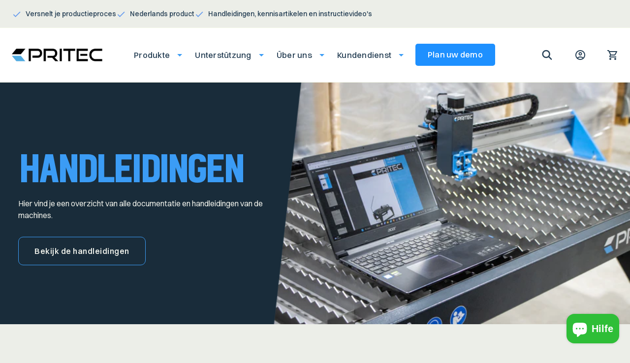

--- FILE ---
content_type: text/html; charset=utf-8
request_url: https://pritec-automation.com/de/pages/handleidingen
body_size: 140469
content:
<!doctype html>
<html class="no-js" lang="de">
  <head>


    <meta charset="utf-8">
    <meta http-equiv="X-UA-Compatible" content="IE=edge">
    <meta name="viewport" content="width=device-width,initial-scale=1">
    <meta name="theme-color" content="">
    <link rel="canonical" href="https://pritec-automation.com/de/pages/handleidingen">
    <link rel="preconnect" href="https://cdn.shopify.com" crossorigin>
    <script src="//pritec-automation.com/cdn/shop/t/1/assets/product-generator.js?v=6064858635059822441725614922"></script><link rel="icon" type="image/png" href="//pritec-automation.com/cdn/shop/files/Logo_Icoon_zwart_2.png?crop=center&height=32&v=1761201531&width=32"><link rel="preconnect" href="https://fonts.shopifycdn.com" crossorigin><title>
      Handleidingen
 &ndash; Pritec Automation B.V.</title>

    

    

<meta property="og:site_name" content="Pritec Automation B.V.">
<meta property="og:url" content="https://pritec-automation.com/de/pages/handleidingen">
<meta property="og:title" content="Handleidingen">
<meta property="og:type" content="website">
<meta property="og:description" content="Ein CNC Plasmaschneidtisch optimiert deinen Produktionsprozess und spart Zeit. Er ist benutzerfreundlich. Entdecke, wie unser Plasmaschneidtisch deine Arbeit effizienter macht."><meta property="og:image" content="http://pritec-automation.com/cdn/shop/files/Pritec_Acros_150S_assemble_2022-Nov-03_12-41-03PM-000.webp?v=1715797576">
  <meta property="og:image:secure_url" content="https://pritec-automation.com/cdn/shop/files/Pritec_Acros_150S_assemble_2022-Nov-03_12-41-03PM-000.webp?v=1715797576">
  <meta property="og:image:width" content="750">
  <meta property="og:image:height" content="856"><meta name="twitter:card" content="summary_large_image">
<meta name="twitter:title" content="Handleidingen">
<meta name="twitter:description" content="Ein CNC Plasmaschneidtisch optimiert deinen Produktionsprozess und spart Zeit. Er ist benutzerfreundlich. Entdecke, wie unser Plasmaschneidtisch deine Arbeit effizienter macht.">


    <script src="https://code.jquery.com/jquery-3.6.1.min.js" integrity="sha256-o88AwQnZB+VDvE9tvIXrMQaPlFFSUTR+nldQm1LuPXQ=" crossorigin="anonymous"></script>
    <script src="//pritec-automation.com/cdn/shop/t/1/assets/global.js?v=13412736057019930071669236033" defer="defer"></script>

<!-- Server Side Tracking by Taggrs.io -->
<script>(function(w,d,s,l,i){w[l]=w[l]||[];w[l].push({'gtm.start':new Date().getTime(),event:'gtm.js'});var f=d.getElementsByTagName(s)[0],j=d.createElement(s),dl=l!='dataLayer'?'&l='+l:'';j.async=true;j.src='https://toekomst.pritec-automation.com/gtm.js?id='+i+dl;f.parentNode.insertBefore(j,f);})(window,document,'script','dataLayer','GTM-NFJCQRX');</script>
<!-- End Server Side Tracking by Taggrs.io -->
    <script>window.performance && window.performance.mark && window.performance.mark('shopify.content_for_header.start');</script><meta name="google-site-verification" content="0w1iUiDihG5GmIwEIO55RS-xLF2L3lgBBnbTqiwITOU">
<meta name="facebook-domain-verification" content="6c0ner16izw1jrssik24b1jrknaw7z">
<meta id="shopify-digital-wallet" name="shopify-digital-wallet" content="/66227405033/digital_wallets/dialog">
<meta name="shopify-checkout-api-token" content="d6507fd32025f704e40031de4699a46e">
<meta id="in-context-paypal-metadata" data-shop-id="66227405033" data-venmo-supported="false" data-environment="production" data-locale="de_DE" data-paypal-v4="true" data-currency="EUR">
<link rel="alternate" hreflang="x-default" href="https://pritec-automation.com/pages/handleidingen">
<link rel="alternate" hreflang="nl-BE" href="https://pritec-automation.com/nl-be/pages/handleidingen">
<link rel="alternate" hreflang="en-BE" href="https://pritec-automation.com/en-be/pages/manuals">
<link rel="alternate" hreflang="fr-BE" href="https://pritec-automation.com/fr-be/pages/manuels">
<link rel="alternate" hreflang="de-BE" href="https://pritec-automation.com/de-be/pages/handleidingen">
<link rel="alternate" hreflang="de-DE" href="https://pritec-automation.com/de-de/pages/handleidingen">
<link rel="alternate" hreflang="en-DE" href="https://pritec-automation.com/en-de/pages/manuals">
<link rel="alternate" hreflang="nl-DE" href="https://pritec-automation.com/nl-de/pages/handleidingen">
<link rel="alternate" hreflang="fr-DE" href="https://pritec-automation.com/fr-de/pages/manuels">
<link rel="alternate" hreflang="nl-NL" href="https://pritec-automation.com/pages/handleidingen">
<link rel="alternate" hreflang="en-NL" href="https://pritec-automation.com/en/pages/manuals">
<link rel="alternate" hreflang="fr-NL" href="https://pritec-automation.com/fr/pages/manuels">
<link rel="alternate" hreflang="de-NL" href="https://pritec-automation.com/de/pages/handleidingen">
<script async="async" src="/checkouts/internal/preloads.js?locale=de-NL"></script>
<link rel="preconnect" href="https://shop.app" crossorigin="anonymous">
<script async="async" src="https://shop.app/checkouts/internal/preloads.js?locale=de-NL&shop_id=66227405033" crossorigin="anonymous"></script>
<script id="apple-pay-shop-capabilities" type="application/json">{"shopId":66227405033,"countryCode":"NL","currencyCode":"EUR","merchantCapabilities":["supports3DS"],"merchantId":"gid:\/\/shopify\/Shop\/66227405033","merchantName":"Pritec Automation B.V.","requiredBillingContactFields":["postalAddress","email","phone"],"requiredShippingContactFields":["postalAddress","email","phone"],"shippingType":"shipping","supportedNetworks":["amex"],"total":{"type":"pending","label":"Pritec Automation B.V.","amount":"1.00"},"shopifyPaymentsEnabled":true,"supportsSubscriptions":false}</script>
<script id="shopify-features" type="application/json">{"accessToken":"d6507fd32025f704e40031de4699a46e","betas":["rich-media-storefront-analytics"],"domain":"pritec-automation.com","predictiveSearch":true,"shopId":66227405033,"locale":"de"}</script>
<script>var Shopify = Shopify || {};
Shopify.shop = "pritec-dev.myshopify.com";
Shopify.locale = "de";
Shopify.currency = {"active":"EUR","rate":"1.0"};
Shopify.country = "NL";
Shopify.theme = {"name":"Pritec","id":135394984169,"schema_name":"Pritec","schema_version":"1.0","theme_store_id":887,"role":"main"};
Shopify.theme.handle = "null";
Shopify.theme.style = {"id":null,"handle":null};
Shopify.cdnHost = "pritec-automation.com/cdn";
Shopify.routes = Shopify.routes || {};
Shopify.routes.root = "/de/";</script>
<script type="module">!function(o){(o.Shopify=o.Shopify||{}).modules=!0}(window);</script>
<script>!function(o){function n(){var o=[];function n(){o.push(Array.prototype.slice.apply(arguments))}return n.q=o,n}var t=o.Shopify=o.Shopify||{};t.loadFeatures=n(),t.autoloadFeatures=n()}(window);</script>
<script>
  window.ShopifyPay = window.ShopifyPay || {};
  window.ShopifyPay.apiHost = "shop.app\/pay";
  window.ShopifyPay.redirectState = null;
</script>
<script id="shop-js-analytics" type="application/json">{"pageType":"page"}</script>
<script defer="defer" async type="module" src="//pritec-automation.com/cdn/shopifycloud/shop-js/modules/v2/client.init-shop-cart-sync_kxAhZfSm.de.esm.js"></script>
<script defer="defer" async type="module" src="//pritec-automation.com/cdn/shopifycloud/shop-js/modules/v2/chunk.common_5BMd6ono.esm.js"></script>
<script type="module">
  await import("//pritec-automation.com/cdn/shopifycloud/shop-js/modules/v2/client.init-shop-cart-sync_kxAhZfSm.de.esm.js");
await import("//pritec-automation.com/cdn/shopifycloud/shop-js/modules/v2/chunk.common_5BMd6ono.esm.js");

  window.Shopify.SignInWithShop?.initShopCartSync?.({"fedCMEnabled":true,"windoidEnabled":true});

</script>
<script>
  window.Shopify = window.Shopify || {};
  if (!window.Shopify.featureAssets) window.Shopify.featureAssets = {};
  window.Shopify.featureAssets['shop-js'] = {"shop-cart-sync":["modules/v2/client.shop-cart-sync_81xuAXRO.de.esm.js","modules/v2/chunk.common_5BMd6ono.esm.js"],"init-fed-cm":["modules/v2/client.init-fed-cm_B2l2C8gd.de.esm.js","modules/v2/chunk.common_5BMd6ono.esm.js"],"shop-button":["modules/v2/client.shop-button_DteRmTIv.de.esm.js","modules/v2/chunk.common_5BMd6ono.esm.js"],"init-windoid":["modules/v2/client.init-windoid_BrVTPDHy.de.esm.js","modules/v2/chunk.common_5BMd6ono.esm.js"],"shop-cash-offers":["modules/v2/client.shop-cash-offers_uZhaqfcC.de.esm.js","modules/v2/chunk.common_5BMd6ono.esm.js","modules/v2/chunk.modal_DhTZgVSk.esm.js"],"shop-toast-manager":["modules/v2/client.shop-toast-manager_lTRStNPf.de.esm.js","modules/v2/chunk.common_5BMd6ono.esm.js"],"init-shop-email-lookup-coordinator":["modules/v2/client.init-shop-email-lookup-coordinator_BhyMm2Vh.de.esm.js","modules/v2/chunk.common_5BMd6ono.esm.js"],"pay-button":["modules/v2/client.pay-button_uIj7-e2V.de.esm.js","modules/v2/chunk.common_5BMd6ono.esm.js"],"avatar":["modules/v2/client.avatar_BTnouDA3.de.esm.js"],"init-shop-cart-sync":["modules/v2/client.init-shop-cart-sync_kxAhZfSm.de.esm.js","modules/v2/chunk.common_5BMd6ono.esm.js"],"shop-login-button":["modules/v2/client.shop-login-button_hqVUT9QF.de.esm.js","modules/v2/chunk.common_5BMd6ono.esm.js","modules/v2/chunk.modal_DhTZgVSk.esm.js"],"init-customer-accounts-sign-up":["modules/v2/client.init-customer-accounts-sign-up_0Oyvgx7Z.de.esm.js","modules/v2/client.shop-login-button_hqVUT9QF.de.esm.js","modules/v2/chunk.common_5BMd6ono.esm.js","modules/v2/chunk.modal_DhTZgVSk.esm.js"],"init-shop-for-new-customer-accounts":["modules/v2/client.init-shop-for-new-customer-accounts_DojLPa1w.de.esm.js","modules/v2/client.shop-login-button_hqVUT9QF.de.esm.js","modules/v2/chunk.common_5BMd6ono.esm.js","modules/v2/chunk.modal_DhTZgVSk.esm.js"],"init-customer-accounts":["modules/v2/client.init-customer-accounts_DWlFj6gc.de.esm.js","modules/v2/client.shop-login-button_hqVUT9QF.de.esm.js","modules/v2/chunk.common_5BMd6ono.esm.js","modules/v2/chunk.modal_DhTZgVSk.esm.js"],"shop-follow-button":["modules/v2/client.shop-follow-button_BEIcZOGj.de.esm.js","modules/v2/chunk.common_5BMd6ono.esm.js","modules/v2/chunk.modal_DhTZgVSk.esm.js"],"lead-capture":["modules/v2/client.lead-capture_BSpzCmmh.de.esm.js","modules/v2/chunk.common_5BMd6ono.esm.js","modules/v2/chunk.modal_DhTZgVSk.esm.js"],"checkout-modal":["modules/v2/client.checkout-modal_8HiTfxyj.de.esm.js","modules/v2/chunk.common_5BMd6ono.esm.js","modules/v2/chunk.modal_DhTZgVSk.esm.js"],"shop-login":["modules/v2/client.shop-login_Fe0VhLV0.de.esm.js","modules/v2/chunk.common_5BMd6ono.esm.js","modules/v2/chunk.modal_DhTZgVSk.esm.js"],"payment-terms":["modules/v2/client.payment-terms_C8PkVPzh.de.esm.js","modules/v2/chunk.common_5BMd6ono.esm.js","modules/v2/chunk.modal_DhTZgVSk.esm.js"]};
</script>
<script>(function() {
  var isLoaded = false;
  function asyncLoad() {
    if (isLoaded) return;
    isLoaded = true;
    var urls = ["https:\/\/gdprcdn.b-cdn.net\/js\/gdpr_cookie_consent.min.js?shop=pritec-dev.myshopify.com","https:\/\/gtm.gropulse.com\/get_script?shop=pritec-dev.myshopify.com","https:\/\/shy.elfsight.com\/p\/platform.js?shop=pritec-dev.myshopify.com","\/\/cdn.shopify.com\/proxy\/06d21760234e01ea32da53217f48d0f4258b6cff9ed0948acdca9644c2e71e16\/cdn.amplitude.com\/script\/8afd5c368851cb6e81f185cf948de2a6.js?library=shopify\u0026shop=pritec-dev.myshopify.com\u0026sp-cache-control=cHVibGljLCBtYXgtYWdlPTkwMA"];
    for (var i = 0; i < urls.length; i++) {
      var s = document.createElement('script');
      s.type = 'text/javascript';
      s.async = true;
      s.src = urls[i];
      var x = document.getElementsByTagName('script')[0];
      x.parentNode.insertBefore(s, x);
    }
  };
  if(window.attachEvent) {
    window.attachEvent('onload', asyncLoad);
  } else {
    window.addEventListener('load', asyncLoad, false);
  }
})();</script>
<script id="__st">var __st={"a":66227405033,"offset":3600,"reqid":"ada5b80e-dba6-411c-9e60-f90381296965-1768997738","pageurl":"pritec-automation.com\/de\/pages\/handleidingen","s":"pages-102185894121","u":"2356418e4e78","p":"page","rtyp":"page","rid":102185894121};</script>
<script>window.ShopifyPaypalV4VisibilityTracking = true;</script>
<script id="captcha-bootstrap">!function(){'use strict';const t='contact',e='account',n='new_comment',o=[[t,t],['blogs',n],['comments',n],[t,'customer']],c=[[e,'customer_login'],[e,'guest_login'],[e,'recover_customer_password'],[e,'create_customer']],r=t=>t.map((([t,e])=>`form[action*='/${t}']:not([data-nocaptcha='true']) input[name='form_type'][value='${e}']`)).join(','),a=t=>()=>t?[...document.querySelectorAll(t)].map((t=>t.form)):[];function s(){const t=[...o],e=r(t);return a(e)}const i='password',u='form_key',d=['recaptcha-v3-token','g-recaptcha-response','h-captcha-response',i],f=()=>{try{return window.sessionStorage}catch{return}},m='__shopify_v',_=t=>t.elements[u];function p(t,e,n=!1){try{const o=window.sessionStorage,c=JSON.parse(o.getItem(e)),{data:r}=function(t){const{data:e,action:n}=t;return t[m]||n?{data:e,action:n}:{data:t,action:n}}(c);for(const[e,n]of Object.entries(r))t.elements[e]&&(t.elements[e].value=n);n&&o.removeItem(e)}catch(o){console.error('form repopulation failed',{error:o})}}const l='form_type',E='cptcha';function T(t){t.dataset[E]=!0}const w=window,h=w.document,L='Shopify',v='ce_forms',y='captcha';let A=!1;((t,e)=>{const n=(g='f06e6c50-85a8-45c8-87d0-21a2b65856fe',I='https://cdn.shopify.com/shopifycloud/storefront-forms-hcaptcha/ce_storefront_forms_captcha_hcaptcha.v1.5.2.iife.js',D={infoText:'Durch hCaptcha geschützt',privacyText:'Datenschutz',termsText:'Allgemeine Geschäftsbedingungen'},(t,e,n)=>{const o=w[L][v],c=o.bindForm;if(c)return c(t,g,e,D).then(n);var r;o.q.push([[t,g,e,D],n]),r=I,A||(h.body.append(Object.assign(h.createElement('script'),{id:'captcha-provider',async:!0,src:r})),A=!0)});var g,I,D;w[L]=w[L]||{},w[L][v]=w[L][v]||{},w[L][v].q=[],w[L][y]=w[L][y]||{},w[L][y].protect=function(t,e){n(t,void 0,e),T(t)},Object.freeze(w[L][y]),function(t,e,n,w,h,L){const[v,y,A,g]=function(t,e,n){const i=e?o:[],u=t?c:[],d=[...i,...u],f=r(d),m=r(i),_=r(d.filter((([t,e])=>n.includes(e))));return[a(f),a(m),a(_),s()]}(w,h,L),I=t=>{const e=t.target;return e instanceof HTMLFormElement?e:e&&e.form},D=t=>v().includes(t);t.addEventListener('submit',(t=>{const e=I(t);if(!e)return;const n=D(e)&&!e.dataset.hcaptchaBound&&!e.dataset.recaptchaBound,o=_(e),c=g().includes(e)&&(!o||!o.value);(n||c)&&t.preventDefault(),c&&!n&&(function(t){try{if(!f())return;!function(t){const e=f();if(!e)return;const n=_(t);if(!n)return;const o=n.value;o&&e.removeItem(o)}(t);const e=Array.from(Array(32),(()=>Math.random().toString(36)[2])).join('');!function(t,e){_(t)||t.append(Object.assign(document.createElement('input'),{type:'hidden',name:u})),t.elements[u].value=e}(t,e),function(t,e){const n=f();if(!n)return;const o=[...t.querySelectorAll(`input[type='${i}']`)].map((({name:t})=>t)),c=[...d,...o],r={};for(const[a,s]of new FormData(t).entries())c.includes(a)||(r[a]=s);n.setItem(e,JSON.stringify({[m]:1,action:t.action,data:r}))}(t,e)}catch(e){console.error('failed to persist form',e)}}(e),e.submit())}));const S=(t,e)=>{t&&!t.dataset[E]&&(n(t,e.some((e=>e===t))),T(t))};for(const o of['focusin','change'])t.addEventListener(o,(t=>{const e=I(t);D(e)&&S(e,y())}));const B=e.get('form_key'),M=e.get(l),P=B&&M;t.addEventListener('DOMContentLoaded',(()=>{const t=y();if(P)for(const e of t)e.elements[l].value===M&&p(e,B);[...new Set([...A(),...v().filter((t=>'true'===t.dataset.shopifyCaptcha))])].forEach((e=>S(e,t)))}))}(h,new URLSearchParams(w.location.search),n,t,e,['guest_login'])})(!0,!0)}();</script>
<script integrity="sha256-4kQ18oKyAcykRKYeNunJcIwy7WH5gtpwJnB7kiuLZ1E=" data-source-attribution="shopify.loadfeatures" defer="defer" src="//pritec-automation.com/cdn/shopifycloud/storefront/assets/storefront/load_feature-a0a9edcb.js" crossorigin="anonymous"></script>
<script crossorigin="anonymous" defer="defer" src="//pritec-automation.com/cdn/shopifycloud/storefront/assets/shopify_pay/storefront-65b4c6d7.js?v=20250812"></script>
<script data-source-attribution="shopify.dynamic_checkout.dynamic.init">var Shopify=Shopify||{};Shopify.PaymentButton=Shopify.PaymentButton||{isStorefrontPortableWallets:!0,init:function(){window.Shopify.PaymentButton.init=function(){};var t=document.createElement("script");t.src="https://pritec-automation.com/cdn/shopifycloud/portable-wallets/latest/portable-wallets.de.js",t.type="module",document.head.appendChild(t)}};
</script>
<script data-source-attribution="shopify.dynamic_checkout.buyer_consent">
  function portableWalletsHideBuyerConsent(e){var t=document.getElementById("shopify-buyer-consent"),n=document.getElementById("shopify-subscription-policy-button");t&&n&&(t.classList.add("hidden"),t.setAttribute("aria-hidden","true"),n.removeEventListener("click",e))}function portableWalletsShowBuyerConsent(e){var t=document.getElementById("shopify-buyer-consent"),n=document.getElementById("shopify-subscription-policy-button");t&&n&&(t.classList.remove("hidden"),t.removeAttribute("aria-hidden"),n.addEventListener("click",e))}window.Shopify?.PaymentButton&&(window.Shopify.PaymentButton.hideBuyerConsent=portableWalletsHideBuyerConsent,window.Shopify.PaymentButton.showBuyerConsent=portableWalletsShowBuyerConsent);
</script>
<script data-source-attribution="shopify.dynamic_checkout.cart.bootstrap">document.addEventListener("DOMContentLoaded",(function(){function t(){return document.querySelector("shopify-accelerated-checkout-cart, shopify-accelerated-checkout")}if(t())Shopify.PaymentButton.init();else{new MutationObserver((function(e,n){t()&&(Shopify.PaymentButton.init(),n.disconnect())})).observe(document.body,{childList:!0,subtree:!0})}}));
</script>
<link id="shopify-accelerated-checkout-styles" rel="stylesheet" media="screen" href="https://pritec-automation.com/cdn/shopifycloud/portable-wallets/latest/accelerated-checkout-backwards-compat.css" crossorigin="anonymous">
<style id="shopify-accelerated-checkout-cart">
        #shopify-buyer-consent {
  margin-top: 1em;
  display: inline-block;
  width: 100%;
}

#shopify-buyer-consent.hidden {
  display: none;
}

#shopify-subscription-policy-button {
  background: none;
  border: none;
  padding: 0;
  text-decoration: underline;
  font-size: inherit;
  cursor: pointer;
}

#shopify-subscription-policy-button::before {
  box-shadow: none;
}

      </style>
<script id="sections-script" data-sections="support-header,support-downloads,header" defer="defer" src="//pritec-automation.com/cdn/shop/t/1/compiled_assets/scripts.js?v=10008"></script>
<script>window.performance && window.performance.mark && window.performance.mark('shopify.content_for_header.end');</script>


    <style data-shopify>
      @font-face {
  font-family: Assistant;
  font-weight: 400;
  font-style: normal;
  font-display: swap;
  src: url("//pritec-automation.com/cdn/fonts/assistant/assistant_n4.9120912a469cad1cc292572851508ca49d12e768.woff2") format("woff2"),
       url("//pritec-automation.com/cdn/fonts/assistant/assistant_n4.6e9875ce64e0fefcd3f4446b7ec9036b3ddd2985.woff") format("woff");
}

      @font-face {
  font-family: Assistant;
  font-weight: 700;
  font-style: normal;
  font-display: swap;
  src: url("//pritec-automation.com/cdn/fonts/assistant/assistant_n7.bf44452348ec8b8efa3aa3068825305886b1c83c.woff2") format("woff2"),
       url("//pritec-automation.com/cdn/fonts/assistant/assistant_n7.0c887fee83f6b3bda822f1150b912c72da0f7b64.woff") format("woff");
}

      
      
      @font-face {
  font-family: Assistant;
  font-weight: 400;
  font-style: normal;
  font-display: swap;
  src: url("//pritec-automation.com/cdn/fonts/assistant/assistant_n4.9120912a469cad1cc292572851508ca49d12e768.woff2") format("woff2"),
       url("//pritec-automation.com/cdn/fonts/assistant/assistant_n4.6e9875ce64e0fefcd3f4446b7ec9036b3ddd2985.woff") format("woff");
}


      :root {
        --font-body-family: Assistant, sans-serif;
        --font-body-style: normal;
        --font-body-weight: 400;
        --font-body-weight-bold: 700;

        --font-heading-family: Assistant, sans-serif;
        --font-heading-style: normal;
        --font-heading-weight: 400;

        --font-body-scale: 1.0;
        --font-heading-scale: 1.0;

        --color-base-text: 18, 18, 18;
        --color-shadow: 18, 18, 18;
        --color-base-background-1: 236, 238, 232;
        --color-base-background-2: 236, 238, 232;
        --color-base-solid-button-labels: 255, 255, 255;
        --color-base-outline-button-labels: 18, 18, 18;
        --color-base-accent-1: 18, 18, 18;
        --color-base-accent-2: 59, 156, 245;
        --payment-terms-background-color: #eceee8;

        --gradient-base-background-1: #eceee8;
        --gradient-base-background-2: #eceee8;
        --gradient-base-accent-1: #121212;
        --gradient-base-accent-2: #3b9cf5;

        --media-padding: px;
        --media-border-opacity: 0.05;
        --media-border-width: 1px;
        --media-radius: 0px;
        --media-shadow-opacity: 0.0;
        --media-shadow-horizontal-offset: 0px;
        --media-shadow-vertical-offset: -40px;
        --media-shadow-blur-radius: 5px;
        --media-shadow-visible: 0;

        --page-width: 120rem;
        --page-width-margin: 0rem;

        --product-card-image-padding: 0.0rem;
        --product-card-corner-radius: 0.0rem;
        --product-card-text-alignment: left;
        --product-card-border-width: 0.0rem;
        --product-card-border-opacity: 0.1;
        --product-card-shadow-opacity: 0.0;
        --product-card-shadow-visible: 0;
        --product-card-shadow-horizontal-offset: 0.0rem;
        --product-card-shadow-vertical-offset: 0.4rem;
        --product-card-shadow-blur-radius: 0.5rem;

        --collection-card-image-padding: 0.0rem;
        --collection-card-corner-radius: 0.0rem;
        --collection-card-text-alignment: left;
        --collection-card-border-width: 0.0rem;
        --collection-card-border-opacity: 0.1;
        --collection-card-shadow-opacity: 0.0;
        --collection-card-shadow-visible: 0;
        --collection-card-shadow-horizontal-offset: 0.0rem;
        --collection-card-shadow-vertical-offset: 0.4rem;
        --collection-card-shadow-blur-radius: 0.5rem;

        --blog-card-image-padding: 0.0rem;
        --blog-card-corner-radius: 0.0rem;
        --blog-card-text-alignment: left;
        --blog-card-border-width: 0.0rem;
        --blog-card-border-opacity: 0.1;
        --blog-card-shadow-opacity: 0.0;
        --blog-card-shadow-visible: 0;
        --blog-card-shadow-horizontal-offset: 0.0rem;
        --blog-card-shadow-vertical-offset: 0.4rem;
        --blog-card-shadow-blur-radius: 0.5rem;

        --badge-corner-radius: 4.0rem;

        --popup-border-width: 1px;
        --popup-border-opacity: 0.1;
        --popup-corner-radius: 0px;
        --popup-shadow-opacity: 0.0;
        --popup-shadow-horizontal-offset: 0px;
        --popup-shadow-vertical-offset: 4px;
        --popup-shadow-blur-radius: 5px;

        --drawer-border-width: 1px;
        --drawer-border-opacity: 0.1;
        --drawer-shadow-opacity: 0.0;
        --drawer-shadow-horizontal-offset: 0px;
        --drawer-shadow-vertical-offset: 4px;
        --drawer-shadow-blur-radius: 5px;

        --spacing-sections-desktop: 0px;
        --spacing-sections-mobile: 0px;

        --grid-desktop-vertical-spacing: 8px;
        --grid-desktop-horizontal-spacing: 8px;
        --grid-mobile-vertical-spacing: 4px;
        --grid-mobile-horizontal-spacing: 4px;

        --text-boxes-border-opacity: 0.1;
        --text-boxes-border-width: 0px;
        --text-boxes-radius: 0px;
        --text-boxes-shadow-opacity: 0.0;
        --text-boxes-shadow-visible: 0;
        --text-boxes-shadow-horizontal-offset: 0px;
        --text-boxes-shadow-vertical-offset: 4px;
        --text-boxes-shadow-blur-radius: 5px;

        --buttons-radius: 0px;
        --buttons-radius-outset: 0px;
        --buttons-border-width: 1px;
        --buttons-border-opacity: 1.0;
        --buttons-shadow-opacity: 0.0;
        --buttons-shadow-visible: 0;
        --buttons-shadow-horizontal-offset: 0px;
        --buttons-shadow-vertical-offset: 4px;
        --buttons-shadow-blur-radius: 5px;
        --buttons-border-offset: 0px;

        --inputs-radius: 0px;
        --inputs-border-width: 1px;
        --inputs-border-opacity: 0.55;
        --inputs-shadow-opacity: 0.0;
        --inputs-shadow-horizontal-offset: 0px;
        --inputs-margin-offset: 0px;
        --inputs-shadow-vertical-offset: 4px;
        --inputs-shadow-blur-radius: 5px;
        --inputs-radius-outset: 0px;

        --variant-pills-radius: 40px;
        --variant-pills-border-width: 1px;
        --variant-pills-border-opacity: 0.55;
        --variant-pills-shadow-opacity: 0.0;
        --variant-pills-shadow-horizontal-offset: 0px;
        --variant-pills-shadow-vertical-offset: 4px;
        --variant-pills-shadow-blur-radius: 5px;
      }

      *,
      *::before,
      *::after {
        box-sizing: inherit;
      }

      html {
        box-sizing: border-box;
        height: 100%;
      }

      body {
        display: grid;
        grid-template-rows: auto auto 1fr auto;
        grid-template-columns: 100%;
        min-height: 100%;
        margin: 0;
      }
    </style>

    <link href="//pritec-automation.com/cdn/shop/t/1/assets/base.css?v=123914512207018219761667897767" rel="stylesheet" type="text/css" media="all" />
    <link href="//pritec-automation.com/cdn/shop/t/1/assets/style.css?v=11104578746702086791674119036" rel="stylesheet" type="text/css" media="all" />

    <link href="https://fonts.googleapis.com/css?family=Material+Icons|Material+Icons+Outlined|Material+Icons+Two+Tone|Material+Icons+Round|Material+Icons+Sharp" rel="stylesheet"><link rel="preload" as="font" href="//pritec-automation.com/cdn/fonts/assistant/assistant_n4.9120912a469cad1cc292572851508ca49d12e768.woff2" type="font/woff2" crossorigin><link rel="preload" as="font" href="//pritec-automation.com/cdn/fonts/assistant/assistant_n4.9120912a469cad1cc292572851508ca49d12e768.woff2" type="font/woff2" crossorigin><link rel="stylesheet" href="//pritec-automation.com/cdn/shop/t/1/assets/component-predictive-search.css?v=129298728805665778811666013677" media="print" onload="this.media='all'"><script>document.documentElement.className = document.documentElement.className.replace('no-js', 'js');
    if (Shopify.designMode) {
      document.documentElement.classList.add('shopify-design-mode');
    }
    </script>




<link href="//cdnjs.cloudflare.com/ajax/libs/font-awesome/4.7.0/css/font-awesome.min.css" rel="stylesheet" type="text/css" media="all" />
    <script type="text/javascript">
    (function(c,l,a,r,i,t,y){
        c[a]=c[a]||function(){(c[a].q=c[a].q||[]).push(arguments)};
        t=l.createElement(r);t.async=1;t.src="https://www.clarity.ms/tag/"+i;
        y=l.getElementsByTagName(r)[0];y.parentNode.insertBefore(t,y);
    })(window, document, "clarity", "script", "fmg35wh6jm");
</script>
 
<!-- BEGIN app block: shopify://apps/latori-tax-exempt-manager/blocks/tem-scripts/16d665bf-186e-4176-a0dd-bea0b27a8252 -->
<link href="//cdn.shopify.com/extensions/019b6a99-1b88-72e6-8b88-42b07b53f585/tax-exempt-manager-18/assets/latori-tem2-style.css" rel="stylesheet" type="text/css" media="all" />
<script id="latori-tem2-data" type="application/json">
  {
    "shop": {
      "domain": "pritec-dev.myshopify.com",
      "wrongSyntax": "Die Mehrwertsteuer -ID ist nicht im richtigen Format.",
      "invalid": "Die Mehrwertsteuer -ID ist nicht gültig.",
      "valid": "Die Mehrwertsteuer -ID ist gültig.",
      "viesDown": "Der schmutzige Service ist derzeit nicht availlierbar.",
      "serverDown": "Der Anwendungsserver ist derzeit nicht availlierbar.",
      "vatDeletedMessage": "Save ID wurde gelöscht.",
      "vatSaveMessage": "Die Mehrwertsteuer -ID wurde gerettet.",
      "placeholderMessage": "Geben Sie Ihre Mehrwertsteuer -ID ein ..."
    },
    "customer": {
      "id": ""
    },
    "app": {
      "url": "https://tax-exempt-manager-2.herokuapp.com"
    },
    "vat_id_required": "false"
  }
</script>
<!-- END app block --><!-- BEGIN app block: shopify://apps/transcy/blocks/switcher_embed_block/bce4f1c0-c18c-43b0-b0b2-a1aefaa44573 --><!-- BEGIN app snippet: fa_translate_core --><script>
    (function () {
        console.log("transcy ignore convert TC value",typeof transcy_ignoreConvertPrice != "undefined");
        
        function addMoneyTag(mutations, observer) {
            let currencyCookie = getCookieCore("transcy_currency");
            
            let shopifyCurrencyRegex = buildXPathQuery(
                window.ShopifyTC.shopifyCurrency.price_currency
            );
            let currencyRegex = buildCurrencyRegex(window.ShopifyTC.shopifyCurrency.price_currency)
            let tempTranscy = document.evaluate(shopifyCurrencyRegex, document, null, XPathResult.ORDERED_NODE_SNAPSHOT_TYPE, null);
            for (let iTranscy = 0; iTranscy < tempTranscy.snapshotLength; iTranscy++) {
                let elTranscy = tempTranscy.snapshotItem(iTranscy);
                if (elTranscy.innerHTML &&
                !elTranscy.classList.contains('transcy-money') && (typeof transcy_ignoreConvertPrice == "undefined" ||
                !transcy_ignoreConvertPrice?.some(className => elTranscy.classList?.contains(className))) && elTranscy?.childNodes?.length == 1) {
                    if (!window.ShopifyTC?.shopifyCurrency?.price_currency || currencyCookie == window.ShopifyTC?.currency?.active || !currencyCookie) {
                        addClassIfNotExists(elTranscy, 'notranslate');
                        continue;
                    }

                    elTranscy.classList.add('transcy-money');
                    let innerHTML = replaceMatches(elTranscy?.textContent, currencyRegex);
                    elTranscy.innerHTML = innerHTML;
                    if (!innerHTML.includes("tc-money")) {
                        addClassIfNotExists(elTranscy, 'notranslate');
                    }
                } 
                if (elTranscy.classList.contains('transcy-money') && !elTranscy?.innerHTML?.includes("tc-money")) {
                    addClassIfNotExists(elTranscy, 'notranslate');
                }
            }
        }
    
        function logChangesTranscy(mutations, observer) {
            const xpathQuery = `
                //*[text()[contains(.,"•tc")]] |
                //*[text()[contains(.,"tc")]] |
                //*[text()[contains(.,"transcy")]] |
                //textarea[@placeholder[contains(.,"transcy")]] |
                //textarea[@placeholder[contains(.,"tc")]] |
                //select[@placeholder[contains(.,"transcy")]] |
                //select[@placeholder[contains(.,"tc")]] |
                //input[@placeholder[contains(.,"tc")]] |
                //input[@value[contains(.,"tc")]] |
                //input[@value[contains(.,"transcy")]] |
                //*[text()[contains(.,"TC")]] |
                //textarea[@placeholder[contains(.,"TC")]] |
                //select[@placeholder[contains(.,"TC")]] |
                //input[@placeholder[contains(.,"TC")]] |
                //input[@value[contains(.,"TC")]]
            `;
            let tempTranscy = document.evaluate(xpathQuery, document, null, XPathResult.ORDERED_NODE_SNAPSHOT_TYPE, null);
            for (let iTranscy = 0; iTranscy < tempTranscy.snapshotLength; iTranscy++) {
                let elTranscy = tempTranscy.snapshotItem(iTranscy);
                let innerHtmlTranscy = elTranscy?.innerHTML ? elTranscy.innerHTML : "";
                if (innerHtmlTranscy && !["SCRIPT", "LINK", "STYLE"].includes(elTranscy.nodeName)) {
                    const textToReplace = [
                        '&lt;•tc&gt;', '&lt;/•tc&gt;', '&lt;tc&gt;', '&lt;/tc&gt;',
                        '&lt;transcy&gt;', '&lt;/transcy&gt;', '&amp;lt;tc&amp;gt;',
                        '&amp;lt;/tc&amp;gt;', '&lt;TRANSCY&gt;', '&lt;/TRANSCY&gt;',
                        '&lt;TC&gt;', '&lt;/TC&gt;'
                    ];
                    let containsTag = textToReplace.some(tag => innerHtmlTranscy.includes(tag));
                    if (containsTag) {
                        textToReplace.forEach(tag => {
                            innerHtmlTranscy = innerHtmlTranscy.replaceAll(tag, '');
                        });
                        elTranscy.innerHTML = innerHtmlTranscy;
                        elTranscy.setAttribute('translate', 'no');
                    }
    
                    const tagsToReplace = ['<•tc>', '</•tc>', '<tc>', '</tc>', '<transcy>', '</transcy>', '<TC>', '</TC>', '<TRANSCY>', '</TRANSCY>'];
                    if (tagsToReplace.some(tag => innerHtmlTranscy.includes(tag))) {
                        innerHtmlTranscy = innerHtmlTranscy.replace(/<(|\/)transcy>|<(|\/)tc>|<(|\/)•tc>/gi, "");
                        elTranscy.innerHTML = innerHtmlTranscy;
                        elTranscy.setAttribute('translate', 'no');
                    }
                }
                if (["INPUT"].includes(elTranscy.nodeName)) {
                    let valueInputTranscy = elTranscy.value.replaceAll("&lt;tc&gt;", "").replaceAll("&lt;/tc&gt;", "").replace(/<(|\/)transcy>|<(|\/)tc>/gi, "");
                    elTranscy.value = valueInputTranscy
                }
    
                if (["INPUT", "SELECT", "TEXTAREA"].includes(elTranscy.nodeName)) {
                    elTranscy.placeholder = elTranscy.placeholder.replaceAll("&lt;tc&gt;", "").replaceAll("&lt;/tc&gt;", "").replace(/<(|\/)transcy>|<(|\/)tc>/gi, "");
                }
            }
            addMoneyTag(mutations, observer)
        }
        const observerOptionsTranscy = {
            subtree: true,
            childList: true
        };
        const observerTranscy = new MutationObserver(logChangesTranscy);
        observerTranscy.observe(document.documentElement, observerOptionsTranscy);
    })();

    const addClassIfNotExists = (element, className) => {
        if (!element.classList.contains(className)) {
            element.classList.add(className);
        }
    };
    
    const replaceMatches = (content, currencyRegex) => {
        let arrCurrencies = content.match(currencyRegex);
    
        if (arrCurrencies?.length && content === arrCurrencies[0]) {
            return content;
        }
        return (
            arrCurrencies?.reduce((string, oldVal, index) => {
                const hasSpaceBefore = string.match(new RegExp(`\\s${oldVal}`));
                const hasSpaceAfter = string.match(new RegExp(`${oldVal}\\s`));
                let eleCurrencyConvert = `<tc-money translate="no">${arrCurrencies[index]}</tc-money>`;
                if (hasSpaceBefore) eleCurrencyConvert = ` ${eleCurrencyConvert}`;
                if (hasSpaceAfter) eleCurrencyConvert = `${eleCurrencyConvert} `;
                if (string.includes("tc-money")) {
                    return string;
                }
                return string?.replaceAll(oldVal, eleCurrencyConvert);
            }, content) || content
        );
        return result;
    };
    
    const unwrapCurrencySpan = (text) => {
        return text.replace(/<span[^>]*>(.*?)<\/span>/gi, "$1");
    };

    const getSymbolsAndCodes = (text)=>{
        let numberPattern = "\\d+(?:[.,]\\d+)*(?:[.,]\\d+)?(?:\\s?\\d+)?"; // Chỉ tối đa 1 khoảng trắng
        let textWithoutCurrencySpan = unwrapCurrencySpan(text);
        let symbolsAndCodes = textWithoutCurrencySpan
            .trim()
            .replace(new RegExp(numberPattern, "g"), "")
            .split(/\s+/) // Loại bỏ khoảng trắng dư thừa
            .filter((el) => el);

        if (!Array.isArray(symbolsAndCodes) || symbolsAndCodes.length === 0) {
            throw new Error("symbolsAndCodes must be a non-empty array.");
        }

        return symbolsAndCodes;
    }
    
    const buildCurrencyRegex = (text) => {
       let symbolsAndCodes = getSymbolsAndCodes(text)
       let patterns = createCurrencyRegex(symbolsAndCodes)

       return new RegExp(`(${patterns.join("|")})`, "g");
    };

    const createCurrencyRegex = (symbolsAndCodes)=>{
        const escape = (str) => str.replace(/[-/\\^$*+?.()|[\]{}]/g, "\\$&");
        const [s1, s2] = [escape(symbolsAndCodes[0]), escape(symbolsAndCodes[1] || "")];
        const space = "\\s?";
        const numberPattern = "\\d+(?:[.,]\\d+)*(?:[.,]\\d+)?(?:\\s?\\d+)?"; 
        const patterns = [];
        if (s1 && s2) {
            patterns.push(
                `${s1}${space}${numberPattern}${space}${s2}`,
                `${s2}${space}${numberPattern}${space}${s1}`,
                `${s2}${space}${s1}${space}${numberPattern}`,
                `${s1}${space}${s2}${space}${numberPattern}`
            );
        }
        if (s1) {
            patterns.push(`${s1}${space}${numberPattern}`);
            patterns.push(`${numberPattern}${space}${s1}`);
        }

        if (s2) {
            patterns.push(`${s2}${space}${numberPattern}`);
            patterns.push(`${numberPattern}${space}${s2}`);
        }
        return patterns;
    }
    
    const getCookieCore = function (name) {
        var nameEQ = name + "=";
        var ca = document.cookie.split(';');
        for (var i = 0; i < ca.length; i++) {
            var c = ca[i];
            while (c.charAt(0) == ' ') c = c.substring(1, c.length);
            if (c.indexOf(nameEQ) == 0) return c.substring(nameEQ.length, c.length);
        }
        return null;
    };
    
    const buildXPathQuery = (text) => {
        let numberPattern = "\\d+(?:[.,]\\d+)*"; // Bỏ `matches()`
        let symbolAndCodes = text.replace(/<span[^>]*>(.*?)<\/span>/gi, "$1")
            .trim()
            .replace(new RegExp(numberPattern, "g"), "")
            .split(" ")
            ?.filter((el) => el);
    
        if (!symbolAndCodes || !Array.isArray(symbolAndCodes) || symbolAndCodes.length === 0) {
            throw new Error("symbolAndCodes must be a non-empty array.");
        }
    
        // Escape ký tự đặc biệt trong XPath
        const escapeXPath = (str) => str.replace(/(["'])/g, "\\$1");
    
        // Danh sách thẻ HTML cần tìm
        const allowedTags = ["div", "span", "p", "strong", "b", "h1", "h2", "h3", "h4", "h5", "h6", "td", "li", "font", "dd", 'a', 'font', 's'];
    
        // Tạo điều kiện contains() cho từng symbol hoặc code
        const conditions = symbolAndCodes
            .map((symbol) =>
                `(contains(text(), "${escapeXPath(symbol)}") and (contains(text(), "0") or contains(text(), "1") or contains(text(), "2") or contains(text(), "3") or contains(text(), "4") or contains(text(), "5") or contains(text(), "6") or contains(text(), "7") or contains(text(), "8") or contains(text(), "9")) )`
            )
            .join(" or ");
    
        // Tạo XPath Query (Chỉ tìm trong các thẻ HTML, không tìm trong input)
        const xpathQuery = allowedTags
            .map((tag) => `//${tag}[${conditions}]`)
            .join(" | ");
    
        return xpathQuery;
    };
    
    window.ShopifyTC = {};
    ShopifyTC.shop = "pritec-automation.com";
    ShopifyTC.locale = "de";
    ShopifyTC.currency = {"active":"EUR", "rate":""};
    ShopifyTC.country = "NL";
    ShopifyTC.designMode = false;
    ShopifyTC.theme = {};
    ShopifyTC.cdnHost = "";
    ShopifyTC.routes = {};
    ShopifyTC.routes.root = "/de";
    ShopifyTC.store_id = 66227405033;
    ShopifyTC.page_type = "page";
    ShopifyTC.resource_id = "";
    ShopifyTC.resource_description = "";
    ShopifyTC.market_id = 12259655913;
    switch (ShopifyTC.page_type) {
        case "product":
            ShopifyTC.resource_id = null;
            ShopifyTC.resource_description = null
            break;
        case "article":
            ShopifyTC.resource_id = null;
            ShopifyTC.resource_description = null
            break;
        case "blog":
            ShopifyTC.resource_id = null;
            break;
        case "collection":
            ShopifyTC.resource_id = null;
            ShopifyTC.resource_description = null
            break;
        case "policy":
            ShopifyTC.resource_id = null;
            ShopifyTC.resource_description = null
            break;
        case "page":
            ShopifyTC.resource_id = 102185894121;
            ShopifyTC.resource_description = ""
            break;
        default:
            break;
    }

    window.ShopifyTC.shopifyCurrency={
        "price": `0.01`,
        "price_currency": `€0.01`,
        "currency": `EUR`
    }


    if(typeof(transcy_appEmbed) == 'undefined'){
        transcy_switcherVersion = "1767822820";
        transcy_productMediaVersion = "1759475984";
        transcy_collectionMediaVersion = "";
        transcy_otherMediaVersion = "";
        transcy_productId = "";
        transcy_shopName = "Pritec Automation B.V.";
        transcy_currenciesPaymentPublish = [];
        transcy_curencyDefault = "EUR";transcy_currenciesPaymentPublish.push("CHF");transcy_currenciesPaymentPublish.push("CZK");transcy_currenciesPaymentPublish.push("DKK");transcy_currenciesPaymentPublish.push("EUR");transcy_currenciesPaymentPublish.push("HUF");transcy_currenciesPaymentPublish.push("NOK");transcy_currenciesPaymentPublish.push("PLN");transcy_currenciesPaymentPublish.push("RON");transcy_currenciesPaymentPublish.push("SEK");
        transcy_shopifyLocales = [{"shop_locale":{"locale":"nl","enabled":true,"primary":true,"published":true}},{"shop_locale":{"locale":"en","enabled":true,"primary":false,"published":true}},{"shop_locale":{"locale":"fr","enabled":true,"primary":false,"published":true}},{"shop_locale":{"locale":"de","enabled":true,"primary":false,"published":true}}];
        transcy_moneyFormat = "€{{amount}}";

        function domLoadedTranscy () {
            let cdnScriptTC = typeof(transcy_cdn) != 'undefined' ? (transcy_cdn+'/transcy.js') : "https://cdn.shopify.com/extensions/019bbfa6-be8b-7e64-b8d4-927a6591272a/transcy-294/assets/transcy.js";
            let cdnLinkTC = typeof(transcy_cdn) != 'undefined' ? (transcy_cdn+'/transcy.css') :  "https://cdn.shopify.com/extensions/019bbfa6-be8b-7e64-b8d4-927a6591272a/transcy-294/assets/transcy.css";
            let scriptTC = document.createElement('script');
            scriptTC.type = 'text/javascript';
            scriptTC.defer = true;
            scriptTC.src = cdnScriptTC;
            scriptTC.id = "transcy-script";
            document.head.appendChild(scriptTC);

            let linkTC = document.createElement('link');
            linkTC.rel = 'stylesheet'; 
            linkTC.type = 'text/css';
            linkTC.href = cdnLinkTC;
            linkTC.id = "transcy-style";
            document.head.appendChild(linkTC); 
        }


        if (document.readyState === 'interactive' || document.readyState === 'complete') {
            domLoadedTranscy();
        } else {
            document.addEventListener("DOMContentLoaded", function () {
                domLoadedTranscy();
            });
        }
    }
</script>
<!-- END app snippet -->


<!-- END app block --><script src="https://cdn.shopify.com/extensions/019b6a99-1b88-72e6-8b88-42b07b53f585/tax-exempt-manager-18/assets/latori-tem2.js" type="text/javascript" defer="defer"></script>
<link href="https://cdn.shopify.com/extensions/019b6a99-1b88-72e6-8b88-42b07b53f585/tax-exempt-manager-18/assets/latori-tem2-style.css" rel="stylesheet" type="text/css" media="all">
<script src="https://cdn.shopify.com/extensions/e8878072-2f6b-4e89-8082-94b04320908d/inbox-1254/assets/inbox-chat-loader.js" type="text/javascript" defer="defer"></script>
<script src="https://cdn.shopify.com/extensions/4d5a2c47-c9fc-4724-a26e-14d501c856c6/attrac-6/assets/attrac-embed-bars.js" type="text/javascript" defer="defer"></script>
<link href="https://monorail-edge.shopifysvc.com" rel="dns-prefetch">
<script>(function(){if ("sendBeacon" in navigator && "performance" in window) {try {var session_token_from_headers = performance.getEntriesByType('navigation')[0].serverTiming.find(x => x.name == '_s').description;} catch {var session_token_from_headers = undefined;}var session_cookie_matches = document.cookie.match(/_shopify_s=([^;]*)/);var session_token_from_cookie = session_cookie_matches && session_cookie_matches.length === 2 ? session_cookie_matches[1] : "";var session_token = session_token_from_headers || session_token_from_cookie || "";function handle_abandonment_event(e) {var entries = performance.getEntries().filter(function(entry) {return /monorail-edge.shopifysvc.com/.test(entry.name);});if (!window.abandonment_tracked && entries.length === 0) {window.abandonment_tracked = true;var currentMs = Date.now();var navigation_start = performance.timing.navigationStart;var payload = {shop_id: 66227405033,url: window.location.href,navigation_start,duration: currentMs - navigation_start,session_token,page_type: "page"};window.navigator.sendBeacon("https://monorail-edge.shopifysvc.com/v1/produce", JSON.stringify({schema_id: "online_store_buyer_site_abandonment/1.1",payload: payload,metadata: {event_created_at_ms: currentMs,event_sent_at_ms: currentMs}}));}}window.addEventListener('pagehide', handle_abandonment_event);}}());</script>
<script id="web-pixels-manager-setup">(function e(e,d,r,n,o){if(void 0===o&&(o={}),!Boolean(null===(a=null===(i=window.Shopify)||void 0===i?void 0:i.analytics)||void 0===a?void 0:a.replayQueue)){var i,a;window.Shopify=window.Shopify||{};var t=window.Shopify;t.analytics=t.analytics||{};var s=t.analytics;s.replayQueue=[],s.publish=function(e,d,r){return s.replayQueue.push([e,d,r]),!0};try{self.performance.mark("wpm:start")}catch(e){}var l=function(){var e={modern:/Edge?\/(1{2}[4-9]|1[2-9]\d|[2-9]\d{2}|\d{4,})\.\d+(\.\d+|)|Firefox\/(1{2}[4-9]|1[2-9]\d|[2-9]\d{2}|\d{4,})\.\d+(\.\d+|)|Chrom(ium|e)\/(9{2}|\d{3,})\.\d+(\.\d+|)|(Maci|X1{2}).+ Version\/(15\.\d+|(1[6-9]|[2-9]\d|\d{3,})\.\d+)([,.]\d+|)( \(\w+\)|)( Mobile\/\w+|) Safari\/|Chrome.+OPR\/(9{2}|\d{3,})\.\d+\.\d+|(CPU[ +]OS|iPhone[ +]OS|CPU[ +]iPhone|CPU IPhone OS|CPU iPad OS)[ +]+(15[._]\d+|(1[6-9]|[2-9]\d|\d{3,})[._]\d+)([._]\d+|)|Android:?[ /-](13[3-9]|1[4-9]\d|[2-9]\d{2}|\d{4,})(\.\d+|)(\.\d+|)|Android.+Firefox\/(13[5-9]|1[4-9]\d|[2-9]\d{2}|\d{4,})\.\d+(\.\d+|)|Android.+Chrom(ium|e)\/(13[3-9]|1[4-9]\d|[2-9]\d{2}|\d{4,})\.\d+(\.\d+|)|SamsungBrowser\/([2-9]\d|\d{3,})\.\d+/,legacy:/Edge?\/(1[6-9]|[2-9]\d|\d{3,})\.\d+(\.\d+|)|Firefox\/(5[4-9]|[6-9]\d|\d{3,})\.\d+(\.\d+|)|Chrom(ium|e)\/(5[1-9]|[6-9]\d|\d{3,})\.\d+(\.\d+|)([\d.]+$|.*Safari\/(?![\d.]+ Edge\/[\d.]+$))|(Maci|X1{2}).+ Version\/(10\.\d+|(1[1-9]|[2-9]\d|\d{3,})\.\d+)([,.]\d+|)( \(\w+\)|)( Mobile\/\w+|) Safari\/|Chrome.+OPR\/(3[89]|[4-9]\d|\d{3,})\.\d+\.\d+|(CPU[ +]OS|iPhone[ +]OS|CPU[ +]iPhone|CPU IPhone OS|CPU iPad OS)[ +]+(10[._]\d+|(1[1-9]|[2-9]\d|\d{3,})[._]\d+)([._]\d+|)|Android:?[ /-](13[3-9]|1[4-9]\d|[2-9]\d{2}|\d{4,})(\.\d+|)(\.\d+|)|Mobile Safari.+OPR\/([89]\d|\d{3,})\.\d+\.\d+|Android.+Firefox\/(13[5-9]|1[4-9]\d|[2-9]\d{2}|\d{4,})\.\d+(\.\d+|)|Android.+Chrom(ium|e)\/(13[3-9]|1[4-9]\d|[2-9]\d{2}|\d{4,})\.\d+(\.\d+|)|Android.+(UC? ?Browser|UCWEB|U3)[ /]?(15\.([5-9]|\d{2,})|(1[6-9]|[2-9]\d|\d{3,})\.\d+)\.\d+|SamsungBrowser\/(5\.\d+|([6-9]|\d{2,})\.\d+)|Android.+MQ{2}Browser\/(14(\.(9|\d{2,})|)|(1[5-9]|[2-9]\d|\d{3,})(\.\d+|))(\.\d+|)|K[Aa][Ii]OS\/(3\.\d+|([4-9]|\d{2,})\.\d+)(\.\d+|)/},d=e.modern,r=e.legacy,n=navigator.userAgent;return n.match(d)?"modern":n.match(r)?"legacy":"unknown"}(),u="modern"===l?"modern":"legacy",c=(null!=n?n:{modern:"",legacy:""})[u],f=function(e){return[e.baseUrl,"/wpm","/b",e.hashVersion,"modern"===e.buildTarget?"m":"l",".js"].join("")}({baseUrl:d,hashVersion:r,buildTarget:u}),m=function(e){var d=e.version,r=e.bundleTarget,n=e.surface,o=e.pageUrl,i=e.monorailEndpoint;return{emit:function(e){var a=e.status,t=e.errorMsg,s=(new Date).getTime(),l=JSON.stringify({metadata:{event_sent_at_ms:s},events:[{schema_id:"web_pixels_manager_load/3.1",payload:{version:d,bundle_target:r,page_url:o,status:a,surface:n,error_msg:t},metadata:{event_created_at_ms:s}}]});if(!i)return console&&console.warn&&console.warn("[Web Pixels Manager] No Monorail endpoint provided, skipping logging."),!1;try{return self.navigator.sendBeacon.bind(self.navigator)(i,l)}catch(e){}var u=new XMLHttpRequest;try{return u.open("POST",i,!0),u.setRequestHeader("Content-Type","text/plain"),u.send(l),!0}catch(e){return console&&console.warn&&console.warn("[Web Pixels Manager] Got an unhandled error while logging to Monorail."),!1}}}}({version:r,bundleTarget:l,surface:e.surface,pageUrl:self.location.href,monorailEndpoint:e.monorailEndpoint});try{o.browserTarget=l,function(e){var d=e.src,r=e.async,n=void 0===r||r,o=e.onload,i=e.onerror,a=e.sri,t=e.scriptDataAttributes,s=void 0===t?{}:t,l=document.createElement("script"),u=document.querySelector("head"),c=document.querySelector("body");if(l.async=n,l.src=d,a&&(l.integrity=a,l.crossOrigin="anonymous"),s)for(var f in s)if(Object.prototype.hasOwnProperty.call(s,f))try{l.dataset[f]=s[f]}catch(e){}if(o&&l.addEventListener("load",o),i&&l.addEventListener("error",i),u)u.appendChild(l);else{if(!c)throw new Error("Did not find a head or body element to append the script");c.appendChild(l)}}({src:f,async:!0,onload:function(){if(!function(){var e,d;return Boolean(null===(d=null===(e=window.Shopify)||void 0===e?void 0:e.analytics)||void 0===d?void 0:d.initialized)}()){var d=window.webPixelsManager.init(e)||void 0;if(d){var r=window.Shopify.analytics;r.replayQueue.forEach((function(e){var r=e[0],n=e[1],o=e[2];d.publishCustomEvent(r,n,o)})),r.replayQueue=[],r.publish=d.publishCustomEvent,r.visitor=d.visitor,r.initialized=!0}}},onerror:function(){return m.emit({status:"failed",errorMsg:"".concat(f," has failed to load")})},sri:function(e){var d=/^sha384-[A-Za-z0-9+/=]+$/;return"string"==typeof e&&d.test(e)}(c)?c:"",scriptDataAttributes:o}),m.emit({status:"loading"})}catch(e){m.emit({status:"failed",errorMsg:(null==e?void 0:e.message)||"Unknown error"})}}})({shopId: 66227405033,storefrontBaseUrl: "https://pritec-automation.com",extensionsBaseUrl: "https://extensions.shopifycdn.com/cdn/shopifycloud/web-pixels-manager",monorailEndpoint: "https://monorail-edge.shopifysvc.com/unstable/produce_batch",surface: "storefront-renderer",enabledBetaFlags: ["2dca8a86"],webPixelsConfigList: [{"id":"2642608472","configuration":"{\"accountID\":\"pritec-dev.myshopify.com\",\"amplitudeAPIKey\":\"8afd5c368851cb6e81f185cf948de2a6\",\"serverZone\":\"US\"}","eventPayloadVersion":"v1","runtimeContext":"STRICT","scriptVersion":"49d729a392fbb67dc91545107e0e93dc","type":"APP","apiClientId":5599249,"privacyPurposes":["ANALYTICS","MARKETING","SALE_OF_DATA"],"dataSharingAdjustments":{"protectedCustomerApprovalScopes":["read_customer_email","read_customer_personal_data"]}},{"id":"2594406744","configuration":"{\"shop\":\"pritec-dev.myshopify.com\",\"apiKey\":\"29ae53b3b51f0c8439bc21cab5c28004\"}","eventPayloadVersion":"v1","runtimeContext":"STRICT","scriptVersion":"1792844903c566b28d68d56b96277dd1","type":"APP","apiClientId":9876439041,"privacyPurposes":["ANALYTICS","MARKETING","SALE_OF_DATA"],"dataSharingAdjustments":{"protectedCustomerApprovalScopes":[]}},{"id":"2048557400","configuration":"{\"shop\":\"pritec-dev.myshopify.com\"}","eventPayloadVersion":"v1","runtimeContext":"STRICT","scriptVersion":"40b69eda53a141631f8c59b4561b1f17","type":"APP","apiClientId":32974536705,"privacyPurposes":["ANALYTICS","MARKETING","SALE_OF_DATA"],"dataSharingAdjustments":{"protectedCustomerApprovalScopes":["read_customer_personal_data"]}},{"id":"267387224","configuration":"{\"pixel_id\":\"551617683268811\",\"pixel_type\":\"facebook_pixel\",\"metaapp_system_user_token\":\"-\"}","eventPayloadVersion":"v1","runtimeContext":"OPEN","scriptVersion":"ca16bc87fe92b6042fbaa3acc2fbdaa6","type":"APP","apiClientId":2329312,"privacyPurposes":["ANALYTICS","MARKETING","SALE_OF_DATA"],"dataSharingAdjustments":{"protectedCustomerApprovalScopes":["read_customer_address","read_customer_email","read_customer_name","read_customer_personal_data","read_customer_phone"]}},{"id":"139395416","eventPayloadVersion":"1","runtimeContext":"LAX","scriptVersion":"5","type":"CUSTOM","privacyPurposes":["SALE_OF_DATA"],"name":"Taggrs Code (met subdomein)"},{"id":"shopify-app-pixel","configuration":"{}","eventPayloadVersion":"v1","runtimeContext":"STRICT","scriptVersion":"0450","apiClientId":"shopify-pixel","type":"APP","privacyPurposes":["ANALYTICS","MARKETING"]},{"id":"shopify-custom-pixel","eventPayloadVersion":"v1","runtimeContext":"LAX","scriptVersion":"0450","apiClientId":"shopify-pixel","type":"CUSTOM","privacyPurposes":["ANALYTICS","MARKETING"]}],isMerchantRequest: false,initData: {"shop":{"name":"Pritec Automation B.V.","paymentSettings":{"currencyCode":"EUR"},"myshopifyDomain":"pritec-dev.myshopify.com","countryCode":"NL","storefrontUrl":"https:\/\/pritec-automation.com\/de"},"customer":null,"cart":null,"checkout":null,"productVariants":[],"purchasingCompany":null},},"https://pritec-automation.com/cdn","fcfee988w5aeb613cpc8e4bc33m6693e112",{"modern":"","legacy":""},{"shopId":"66227405033","storefrontBaseUrl":"https:\/\/pritec-automation.com","extensionBaseUrl":"https:\/\/extensions.shopifycdn.com\/cdn\/shopifycloud\/web-pixels-manager","surface":"storefront-renderer","enabledBetaFlags":"[\"2dca8a86\"]","isMerchantRequest":"false","hashVersion":"fcfee988w5aeb613cpc8e4bc33m6693e112","publish":"custom","events":"[[\"page_viewed\",{}]]"});</script><script>
  window.ShopifyAnalytics = window.ShopifyAnalytics || {};
  window.ShopifyAnalytics.meta = window.ShopifyAnalytics.meta || {};
  window.ShopifyAnalytics.meta.currency = 'EUR';
  var meta = {"page":{"pageType":"page","resourceType":"page","resourceId":102185894121,"requestId":"ada5b80e-dba6-411c-9e60-f90381296965-1768997738"}};
  for (var attr in meta) {
    window.ShopifyAnalytics.meta[attr] = meta[attr];
  }
</script>
<script class="analytics">
  (function () {
    var customDocumentWrite = function(content) {
      var jquery = null;

      if (window.jQuery) {
        jquery = window.jQuery;
      } else if (window.Checkout && window.Checkout.$) {
        jquery = window.Checkout.$;
      }

      if (jquery) {
        jquery('body').append(content);
      }
    };

    var hasLoggedConversion = function(token) {
      if (token) {
        return document.cookie.indexOf('loggedConversion=' + token) !== -1;
      }
      return false;
    }

    var setCookieIfConversion = function(token) {
      if (token) {
        var twoMonthsFromNow = new Date(Date.now());
        twoMonthsFromNow.setMonth(twoMonthsFromNow.getMonth() + 2);

        document.cookie = 'loggedConversion=' + token + '; expires=' + twoMonthsFromNow;
      }
    }

    var trekkie = window.ShopifyAnalytics.lib = window.trekkie = window.trekkie || [];
    if (trekkie.integrations) {
      return;
    }
    trekkie.methods = [
      'identify',
      'page',
      'ready',
      'track',
      'trackForm',
      'trackLink'
    ];
    trekkie.factory = function(method) {
      return function() {
        var args = Array.prototype.slice.call(arguments);
        args.unshift(method);
        trekkie.push(args);
        return trekkie;
      };
    };
    for (var i = 0; i < trekkie.methods.length; i++) {
      var key = trekkie.methods[i];
      trekkie[key] = trekkie.factory(key);
    }
    trekkie.load = function(config) {
      trekkie.config = config || {};
      trekkie.config.initialDocumentCookie = document.cookie;
      var first = document.getElementsByTagName('script')[0];
      var script = document.createElement('script');
      script.type = 'text/javascript';
      script.onerror = function(e) {
        var scriptFallback = document.createElement('script');
        scriptFallback.type = 'text/javascript';
        scriptFallback.onerror = function(error) {
                var Monorail = {
      produce: function produce(monorailDomain, schemaId, payload) {
        var currentMs = new Date().getTime();
        var event = {
          schema_id: schemaId,
          payload: payload,
          metadata: {
            event_created_at_ms: currentMs,
            event_sent_at_ms: currentMs
          }
        };
        return Monorail.sendRequest("https://" + monorailDomain + "/v1/produce", JSON.stringify(event));
      },
      sendRequest: function sendRequest(endpointUrl, payload) {
        // Try the sendBeacon API
        if (window && window.navigator && typeof window.navigator.sendBeacon === 'function' && typeof window.Blob === 'function' && !Monorail.isIos12()) {
          var blobData = new window.Blob([payload], {
            type: 'text/plain'
          });

          if (window.navigator.sendBeacon(endpointUrl, blobData)) {
            return true;
          } // sendBeacon was not successful

        } // XHR beacon

        var xhr = new XMLHttpRequest();

        try {
          xhr.open('POST', endpointUrl);
          xhr.setRequestHeader('Content-Type', 'text/plain');
          xhr.send(payload);
        } catch (e) {
          console.log(e);
        }

        return false;
      },
      isIos12: function isIos12() {
        return window.navigator.userAgent.lastIndexOf('iPhone; CPU iPhone OS 12_') !== -1 || window.navigator.userAgent.lastIndexOf('iPad; CPU OS 12_') !== -1;
      }
    };
    Monorail.produce('monorail-edge.shopifysvc.com',
      'trekkie_storefront_load_errors/1.1',
      {shop_id: 66227405033,
      theme_id: 135394984169,
      app_name: "storefront",
      context_url: window.location.href,
      source_url: "//pritec-automation.com/cdn/s/trekkie.storefront.cd680fe47e6c39ca5d5df5f0a32d569bc48c0f27.min.js"});

        };
        scriptFallback.async = true;
        scriptFallback.src = '//pritec-automation.com/cdn/s/trekkie.storefront.cd680fe47e6c39ca5d5df5f0a32d569bc48c0f27.min.js';
        first.parentNode.insertBefore(scriptFallback, first);
      };
      script.async = true;
      script.src = '//pritec-automation.com/cdn/s/trekkie.storefront.cd680fe47e6c39ca5d5df5f0a32d569bc48c0f27.min.js';
      first.parentNode.insertBefore(script, first);
    };
    trekkie.load(
      {"Trekkie":{"appName":"storefront","development":false,"defaultAttributes":{"shopId":66227405033,"isMerchantRequest":null,"themeId":135394984169,"themeCityHash":"17744110834038226730","contentLanguage":"de","currency":"EUR"},"isServerSideCookieWritingEnabled":true,"monorailRegion":"shop_domain","enabledBetaFlags":["65f19447"]},"Session Attribution":{},"S2S":{"facebookCapiEnabled":true,"source":"trekkie-storefront-renderer","apiClientId":580111}}
    );

    var loaded = false;
    trekkie.ready(function() {
      if (loaded) return;
      loaded = true;

      window.ShopifyAnalytics.lib = window.trekkie;

      var originalDocumentWrite = document.write;
      document.write = customDocumentWrite;
      try { window.ShopifyAnalytics.merchantGoogleAnalytics.call(this); } catch(error) {};
      document.write = originalDocumentWrite;

      window.ShopifyAnalytics.lib.page(null,{"pageType":"page","resourceType":"page","resourceId":102185894121,"requestId":"ada5b80e-dba6-411c-9e60-f90381296965-1768997738","shopifyEmitted":true});

      var match = window.location.pathname.match(/checkouts\/(.+)\/(thank_you|post_purchase)/)
      var token = match? match[1]: undefined;
      if (!hasLoggedConversion(token)) {
        setCookieIfConversion(token);
        
      }
    });


        var eventsListenerScript = document.createElement('script');
        eventsListenerScript.async = true;
        eventsListenerScript.src = "//pritec-automation.com/cdn/shopifycloud/storefront/assets/shop_events_listener-3da45d37.js";
        document.getElementsByTagName('head')[0].appendChild(eventsListenerScript);

})();</script>
<script
  defer
  src="https://pritec-automation.com/cdn/shopifycloud/perf-kit/shopify-perf-kit-3.0.4.min.js"
  data-application="storefront-renderer"
  data-shop-id="66227405033"
  data-render-region="gcp-us-east1"
  data-page-type="page"
  data-theme-instance-id="135394984169"
  data-theme-name="Pritec"
  data-theme-version="1.0"
  data-monorail-region="shop_domain"
  data-resource-timing-sampling-rate="10"
  data-shs="true"
  data-shs-beacon="true"
  data-shs-export-with-fetch="true"
  data-shs-logs-sample-rate="1"
  data-shs-beacon-endpoint="https://pritec-automation.com/api/collect"
></script>
</head>

  <body class="gradient">
    
    

    
    

    
    

    
    

    
    
    <a class="skip-to-content-link button visually-hidden" href="#MainContent">
      Direkt zum Inhalt
    </a><div id="shopify-section-announcement-bar" class="shopify-section">
<style> #shopify-section-announcement-bar .announcement-bar {background: #3b9cf5;} #shopify-section-announcement-bar .announcement-bar__message {color: white; font-weight: 600 !important; letter-spacing: 0.5px;} </style></div>
    <div id="shopify-section-sub-header" class="shopify-section"><div class="sub-header" role="region" aria-label="Translation missing: de.sections.header.sub-header" >
        <div class="header-width">
            <p class="sub-header__content"><ul class="usp__list">
                    <li class="usp__list-item"><svg xmlns="http://www.w3.org/2000/svg" viewBox="0 0 24 24"><path d="M0 0h24v24H0V0z" fill="none"/><path d="M9 16.2L4.8 12l-1.4 1.4L9 19 21 7l-1.4-1.4L9 16.2z"/></svg>Versnelt je productieproces</li>
                    <li class="usp__list-item"><svg xmlns="http://www.w3.org/2000/svg" viewBox="0 0 24 24"><path d="M0 0h24v24H0V0z" fill="none"/><path d="M9 16.2L4.8 12l-1.4 1.4L9 19 21 7l-1.4-1.4L9 16.2z"/></svg>Nederlands product</li>
                    <li class="usp__list-item"><svg xmlns="http://www.w3.org/2000/svg" viewBox="0 0 24 24"><path d="M0 0h24v24H0V0z" fill="none"/><path d="M9 16.2L4.8 12l-1.4 1.4L9 19 21 7l-1.4-1.4L9 16.2z"/></svg>Handleidingen, kennisartikelen en instructievideo&#39;s</li>
                </ul></p>
            </div>
      </div>
</div>
    <div id="shopify-section-header" class="shopify-section section-header"><link rel="stylesheet" href="//pritec-automation.com/cdn/shop/t/1/assets/component-list-menu.css?v=76529684551190254451666259782" media="print" onload="this.media='all'">
<link rel="stylesheet" href="//pritec-automation.com/cdn/shop/t/1/assets/component-search.css?v=57016529819533845731666013325" media="print" onload="this.media='all'">
<link rel="stylesheet" href="//pritec-automation.com/cdn/shop/t/1/assets/component-menu-drawer.css?v=60727457471834618021666190793" media="print" onload="this.media='all'">
<link rel="stylesheet" href="//pritec-automation.com/cdn/shop/t/1/assets/component-cart-notification.css?v=59927894719993102061666097568" media="print" onload="this.media='all'">
<link rel="stylesheet" href="//pritec-automation.com/cdn/shop/t/1/assets/component-cart-items.css?v=113888235674073542401666099278" media="print" onload="this.media='all'"><link rel="stylesheet" href="//pritec-automation.com/cdn/shop/t/1/assets/component-price.css?v=78278696952355987951666091104" media="print" onload="this.media='all'">
  <link rel="stylesheet" href="//pritec-automation.com/cdn/shop/t/1/assets/component-loading-overlay.css?v=167310470843593579841665735589" media="print" onload="this.media='all'"><noscript><link href="//pritec-automation.com/cdn/shop/t/1/assets/component-list-menu.css?v=76529684551190254451666259782" rel="stylesheet" type="text/css" media="all" /></noscript>
<noscript><link href="//pritec-automation.com/cdn/shop/t/1/assets/component-search.css?v=57016529819533845731666013325" rel="stylesheet" type="text/css" media="all" /></noscript>
<noscript><link href="//pritec-automation.com/cdn/shop/t/1/assets/component-menu-drawer.css?v=60727457471834618021666190793" rel="stylesheet" type="text/css" media="all" /></noscript>
<noscript><link href="//pritec-automation.com/cdn/shop/t/1/assets/component-cart-notification.css?v=59927894719993102061666097568" rel="stylesheet" type="text/css" media="all" /></noscript>
<noscript><link href="//pritec-automation.com/cdn/shop/t/1/assets/component-cart-items.css?v=113888235674073542401666099278" rel="stylesheet" type="text/css" media="all" /></noscript>

<style>
  header-drawer {
    justify-self: start;
    margin-left: -1.2rem;
  }

  .header__heading-logo {
    max-width: 180px;
  }

  @media screen and (min-width: 990px) {
    header-drawer {
      display: none;
    }
  }

  .menu-drawer-container {
    display: flex;
  }

  .list-menu {
    list-style: none;
    padding: 0;
    margin: 0;
  }

  .list-menu--inline {
    display: inline-flex;
    flex-wrap: wrap;
  }

  summary.list-menu__item {
    padding-right: 0;
  }

  .list-menu__item {
    display: flex;
    justify-content: space-between;
    align-items: center;
  }

  .list-menu__item--link {
    text-decoration: none;
    padding-bottom: 1rem;
    padding-top: 1rem;
  }

  @media screen and (min-width: 750px) {
    .list-menu__item--link {
      padding-bottom: 0.5rem;
      padding-top: 0.5rem;
    }
  }
</style><style data-shopify>.header {
    padding-top: 10px;
    padding-bottom: 10px;
  }

  .section-header {
    margin-bottom: 0px;
  }

  @media screen and (min-width: 750px) {
    .section-header {
      margin-bottom: 0px;
    }
  }

  @media screen and (min-width: 990px) {
    .header {
      padding-top: 20px;
      padding-bottom: 20px;
    }
  }</style><script src="//pritec-automation.com/cdn/shop/t/1/assets/details-disclosure.js?v=153497636716254413831663573581" defer="defer"></script>
<script src="//pritec-automation.com/cdn/shop/t/1/assets/details-modal.js?v=4511761896672669691663573582" defer="defer"></script>
<script src="//pritec-automation.com/cdn/shop/t/1/assets/cart-notification.js?v=160453272920806432391665735589" defer="defer"></script><svg xmlns="http://www.w3.org/2000/svg" class="hidden">
  <symbol id="icon-search" viewbox="0 0 18 19" fill="none">
    <path fill-rule="evenodd" clip-rule="evenodd" d="m19.6 21-6.3-6.3q-.75.6-1.725.95Q10.6 16 9.5 16q-2.725 0-4.612-1.887Q3 12.225 3 9.5q0-2.725 1.888-4.613Q6.775 3 9.5 3t4.613 1.887Q16 6.775 16 9.5q0 1.1-.35 2.075-.35.975-.95 1.725l6.3 6.3ZM9.5 14q1.875 0 3.188-1.312Q14 11.375 14 9.5q0-1.875-1.312-3.188Q11.375 5 9.5 5 7.625 5 6.312 6.312 5 7.625 5 9.5q0 1.875 1.312 3.188Q7.625 14 9.5 14Z" fill="currentColor"/>
  </symbol>

  <symbol id="icon-close" class="icon icon-close" fill="none" viewBox="0 0 18 17">
    <path d="M.865 15.978a.5.5 0 00.707.707l7.433-7.431 7.579 7.282a.501.501 0 00.846-.37.5.5 0 00-.153-.351L9.712 8.546l7.417-7.416a.5.5 0 10-.707-.708L8.991 7.853 1.413.573a.5.5 0 10-.693.72l7.563 7.268-7.418 7.417z" fill="currentColor">
  </symbol>
</svg>
<div class="header-wrapper color-background-1 gradient header-wrapper--border-bottom">
  <header id="shopify-section-header" class="header header--middle-left header--mobile-center header-width header--has-menu"><header-drawer data-breakpoint="tablet">
        <details id="Details-menu-drawer-container" class="menu-drawer-container">
          <summary class="header__icon header__icon--menu header__icon--summary link focus-inset" aria-label="Menü">
            <span>
              <svg xmlns="http://www.w3.org/2000/svg" aria-hidden="true" focusable="false" role="presentation" class="icon icon-hamburger" fill="none" viewBox="0 0 18 12">
  <path d="M0 12H18V10H0V12ZM0 7H18V5H0V7ZM0 0V2H18V0H0Z"/>
</svg>

              <svg class="icon icon-hamburger-close" viewBox="0 0 14 14" fill="none" xmlns="http://www.w3.org/2000/svg">
    <path d="M14 1.41L12.59 0L7 5.59L1.41 0L0 1.41L5.59 7L0 12.59L1.41 14L7 8.41L12.59 14L14 12.59L8.41 7L14 1.41Z"/>
</svg>

            </span>
          </summary>
          <div id="menu-drawer" class="gradient menu-drawer motion-reduce" tabindex="-1">
            <div class="menu-drawer__inner-container">
              <div class="menu-drawer__navigation-container">
                <nav class="menu-drawer__navigation">
                  <ul class="menu-drawer__menu has-submenu list-menu" role="list"><li><details id="Details-menu-drawer-menu-item-1">
                            <summary class="menu-drawer__menu-item list-menu__item link link--text focus-inset">
                              Produkte
                              <svg xmlns="http://www.w3.org/2000/svg" height="24px" viewBox="0 0 24 24" width="24px"><path d="M0 0h24v24H0V0z" fill="none"/><path d="M7 10l5 5 5-5H7z"/></svg>

                              <svg aria-hidden="true" focusable="false" role="presentation" class="icon icon-caret" viewBox="0 0 10 6">
  <path fill-rule="evenodd" clip-rule="evenodd" d="M9.354.646a.5.5 0 00-.708 0L5 4.293 1.354.646a.5.5 0 00-.708.708l4 4a.5.5 0 00.708 0l4-4a.5.5 0 000-.708z" fill="currentColor">
</svg>

                            </summary>
                            <div id="link-producten" class="menu-drawer__submenu has-submenu gradient motion-reduce" tabindex="-1">
                              <div class="menu-drawer__inner-submenu">
                                <button class="menu-drawer__close-button link link--text focus-inset" aria-expanded="true">
                                  <svg xmlns="http://www.w3.org/2000/svg" height="24px" viewBox="0 0 24 24" width="24px"><path d="M0 0h24v24H0V0z" fill="none"/><path d="M7 10l5 5 5-5H7z"/></svg>

                                  Produkte
                                </button>
                                <ul class="menu-drawer__menu list-menu" role="list" tabindex="-1"><li><a href="/de/pages/configurator" class="menu-drawer__menu-item link link--text list-menu__item focus-inset">
                                          Produktkonfigurator
                                        </a></li><li><a href="/de/collections/die-acros-serie" class="menu-drawer__menu-item link link--text list-menu__item focus-inset">
                                          CNC -Plasma -Schneidetische
                                        </a></li><li><details id="Details-menu-drawer-submenu-3">
                                          <summary class="menu-drawer__menu-item link link--text list-menu__item focus-inset">
                                            Plasma -Schneidmaschinen
                                            <svg xmlns="http://www.w3.org/2000/svg" height="24px" viewBox="0 0 24 24" width="24px"><path d="M0 0h24v24H0V0z" fill="none"/><path d="M7 10l5 5 5-5H7z"/></svg>

                                            <svg aria-hidden="true" focusable="false" role="presentation" class="icon icon-caret" viewBox="0 0 10 6">
  <path fill-rule="evenodd" clip-rule="evenodd" d="M9.354.646a.5.5 0 00-.708 0L5 4.293 1.354.646a.5.5 0 00-.708.708l4 4a.5.5 0 00.708 0l4-4a.5.5 0 000-.708z" fill="currentColor">
</svg>

                                          </summary>
                                          <div id="childlink-plasma-snijmachines" class="menu-drawer__submenu has-submenu gradient motion-reduce">
                                            <button class="menu-drawer__close-button link link--text focus-inset" aria-expanded="true">
                                              <svg xmlns="http://www.w3.org/2000/svg" height="24px" viewBox="0 0 24 24" width="24px"><path d="M0 0h24v24H0V0z" fill="none"/><path d="M7 10l5 5 5-5H7z"/></svg>

                                              Plasma -Schneidmaschinen
                                            </button>
                                            <ul class="menu-drawer__menu list-menu" role="list" tabindex="-1"><li>
                                                  <a href="/de/collections/cnc-plasmaschneider" class="menu-drawer__menu-item link link--text list-menu__item focus-inset">
                                                    CNC Plasmasnijders
                                                  </a>
                                                </li><li>
                                                  <a href="/de/collections/plasmaschneider" class="menu-drawer__menu-item link link--text list-menu__item focus-inset">
                                                    Manuele Plasmasnijders
                                                  </a>
                                                </li></ul>
                                          </div>
                                        </details></li><li><details id="Details-menu-drawer-submenu-4">
                                          <summary class="menu-drawer__menu-item link link--text list-menu__item focus-inset">
                                            Teile &amp; Zubehör 
                                            <svg xmlns="http://www.w3.org/2000/svg" height="24px" viewBox="0 0 24 24" width="24px"><path d="M0 0h24v24H0V0z" fill="none"/><path d="M7 10l5 5 5-5H7z"/></svg>

                                            <svg aria-hidden="true" focusable="false" role="presentation" class="icon icon-caret" viewBox="0 0 10 6">
  <path fill-rule="evenodd" clip-rule="evenodd" d="M9.354.646a.5.5 0 00-.708 0L5 4.293 1.354.646a.5.5 0 00-.708.708l4 4a.5.5 0 00.708 0l4-4a.5.5 0 000-.708z" fill="currentColor">
</svg>

                                          </summary>
                                          <div id="childlink-onderdelen-accessoires" class="menu-drawer__submenu has-submenu gradient motion-reduce">
                                            <button class="menu-drawer__close-button link link--text focus-inset" aria-expanded="true">
                                              <svg xmlns="http://www.w3.org/2000/svg" height="24px" viewBox="0 0 24 24" width="24px"><path d="M0 0h24v24H0V0z" fill="none"/><path d="M7 10l5 5 5-5H7z"/></svg>

                                              Teile &amp; Zubehör 
                                            </button>
                                            <ul class="menu-drawer__menu list-menu" role="list" tabindex="-1"><li>
                                                  <a href="/de/collections/fackeln" class="menu-drawer__menu-item link link--text list-menu__item focus-inset">
                                                    Fackel
                                                  </a>
                                                </li><li>
                                                  <a href="/de/collections/zubehor" class="menu-drawer__menu-item link link--text list-menu__item focus-inset">
                                                    Zubehör
                                                  </a>
                                                </li><li>
                                                  <a href="/de/collections/teile-pk-54-xt" class="menu-drawer__menu-item link link--text list-menu__item focus-inset">
                                                    Onderdelen PK (54 XT)
                                                  </a>
                                                </li><li>
                                                  <a href="/de/collections/hpa-125-de" class="menu-drawer__menu-item link link--text list-menu__item focus-inset">
                                                    Teile HPA-125
                                                  </a>
                                                </li><li>
                                                  <a href="/de/collections/pt-60-teile" class="menu-drawer__menu-item link link--text list-menu__item focus-inset">
                                                    Onderdelen PT-60
                                                  </a>
                                                </li><li>
                                                  <a href="/de/collections/teile-pt-60-pt-100" class="menu-drawer__menu-item link link--text list-menu__item focus-inset">
                                                    Onderdelen PT-100
                                                  </a>
                                                </li><li>
                                                  <a href="/de/collections/brennerteile" class="menu-drawer__menu-item link link--text list-menu__item focus-inset">
                                                    Onderdelen TM-125 UPM-125 MPA-125
                                                  </a>
                                                </li></ul>
                                          </div>
                                        </details></li></ul>
                              </div>
                            </div>
                          </details></li><li><details id="Details-menu-drawer-menu-item-2">
                            <summary class="menu-drawer__menu-item list-menu__item link link--text focus-inset menu-drawer__menu-item--active">
                              Unterstützung
                              <svg xmlns="http://www.w3.org/2000/svg" height="24px" viewBox="0 0 24 24" width="24px"><path d="M0 0h24v24H0V0z" fill="none"/><path d="M7 10l5 5 5-5H7z"/></svg>

                              <svg aria-hidden="true" focusable="false" role="presentation" class="icon icon-caret" viewBox="0 0 10 6">
  <path fill-rule="evenodd" clip-rule="evenodd" d="M9.354.646a.5.5 0 00-.708 0L5 4.293 1.354.646a.5.5 0 00-.708.708l4 4a.5.5 0 00.708 0l4-4a.5.5 0 000-.708z" fill="currentColor">
</svg>

                            </summary>
                            <div id="link-ondersteuning" class="menu-drawer__submenu has-submenu gradient motion-reduce" tabindex="-1">
                              <div class="menu-drawer__inner-submenu">
                                <button class="menu-drawer__close-button link link--text focus-inset" aria-expanded="true">
                                  <svg xmlns="http://www.w3.org/2000/svg" height="24px" viewBox="0 0 24 24" width="24px"><path d="M0 0h24v24H0V0z" fill="none"/><path d="M7 10l5 5 5-5H7z"/></svg>

                                  Unterstützung
                                </button>
                                <ul class="menu-drawer__menu list-menu" role="list" tabindex="-1"><li><a href="/de/pages/kennis-artikelen" class="menu-drawer__menu-item link link--text list-menu__item focus-inset">
                                          Wissensartikel
                                        </a></li><li><details id="Details-menu-drawer-submenu-2">
                                          <summary class="menu-drawer__menu-item link link--text list-menu__item focus-inset">
                                            Mach3 Controller -Software
                                            <svg xmlns="http://www.w3.org/2000/svg" height="24px" viewBox="0 0 24 24" width="24px"><path d="M0 0h24v24H0V0z" fill="none"/><path d="M7 10l5 5 5-5H7z"/></svg>

                                            <svg aria-hidden="true" focusable="false" role="presentation" class="icon icon-caret" viewBox="0 0 10 6">
  <path fill-rule="evenodd" clip-rule="evenodd" d="M9.354.646a.5.5 0 00-.708 0L5 4.293 1.354.646a.5.5 0 00-.708.708l4 4a.5.5 0 00.708 0l4-4a.5.5 0 000-.708z" fill="currentColor">
</svg>

                                          </summary>
                                          <div id="childlink-mach3-controller-software" class="menu-drawer__submenu has-submenu gradient motion-reduce">
                                            <button class="menu-drawer__close-button link link--text focus-inset" aria-expanded="true">
                                              <svg xmlns="http://www.w3.org/2000/svg" height="24px" viewBox="0 0 24 24" width="24px"><path d="M0 0h24v24H0V0z" fill="none"/><path d="M7 10l5 5 5-5H7z"/></svg>

                                              Mach3 Controller -Software
                                            </button>
                                            <ul class="menu-drawer__menu list-menu" role="list" tabindex="-1"><li>
                                                  <a href="/de/pages/instructie-videos" class="menu-drawer__menu-item link link--text list-menu__item focus-inset">
                                                    Zusätzliche Anweisungen Mach3 
                                                  </a>
                                                </li><li>
                                                  <a href="/de/pages/probleem-oplossingen" class="menu-drawer__menu-item link link--text list-menu__item focus-inset">
                                                    Problemlösungen Mach3
                                                  </a>
                                                </li></ul>
                                          </div>
                                        </details></li><li><details id="Details-menu-drawer-submenu-3">
                                          <summary class="menu-drawer__menu-item link link--text list-menu__item focus-inset">
                                            Mysplasm Controller -Software
                                            <svg xmlns="http://www.w3.org/2000/svg" height="24px" viewBox="0 0 24 24" width="24px"><path d="M0 0h24v24H0V0z" fill="none"/><path d="M7 10l5 5 5-5H7z"/></svg>

                                            <svg aria-hidden="true" focusable="false" role="presentation" class="icon icon-caret" viewBox="0 0 10 6">
  <path fill-rule="evenodd" clip-rule="evenodd" d="M9.354.646a.5.5 0 00-.708 0L5 4.293 1.354.646a.5.5 0 00-.708.708l4 4a.5.5 0 00.708 0l4-4a.5.5 0 000-.708z" fill="currentColor">
</svg>

                                          </summary>
                                          <div id="childlink-myplasm-controller-software" class="menu-drawer__submenu has-submenu gradient motion-reduce">
                                            <button class="menu-drawer__close-button link link--text focus-inset" aria-expanded="true">
                                              <svg xmlns="http://www.w3.org/2000/svg" height="24px" viewBox="0 0 24 24" width="24px"><path d="M0 0h24v24H0V0z" fill="none"/><path d="M7 10l5 5 5-5H7z"/></svg>

                                              Mysplasm Controller -Software
                                            </button>
                                            <ul class="menu-drawer__menu list-menu" role="list" tabindex="-1"><li>
                                                  <a href="/de/pages/anweisungen-myplasm" class="menu-drawer__menu-item link link--text list-menu__item focus-inset">
                                                    Zusätzliche Anweisungen myplasm
                                                  </a>
                                                </li></ul>
                                          </div>
                                        </details></li><li><a href="/de/pages/handleidingen" class="menu-drawer__menu-item link link--text list-menu__item focus-inset menu-drawer__menu-item--active" aria-current="page">
                                          Handbücher
                                        </a></li><li><a href="/de/pages/downloads" class="menu-drawer__menu-item link link--text list-menu__item focus-inset">
                                          Downloads
                                        </a></li></ul>
                              </div>
                            </div>
                          </details></li><li><details id="Details-menu-drawer-menu-item-3">
                            <summary class="menu-drawer__menu-item list-menu__item link link--text focus-inset">
                              Über uns
                              <svg xmlns="http://www.w3.org/2000/svg" height="24px" viewBox="0 0 24 24" width="24px"><path d="M0 0h24v24H0V0z" fill="none"/><path d="M7 10l5 5 5-5H7z"/></svg>

                              <svg aria-hidden="true" focusable="false" role="presentation" class="icon icon-caret" viewBox="0 0 10 6">
  <path fill-rule="evenodd" clip-rule="evenodd" d="M9.354.646a.5.5 0 00-.708 0L5 4.293 1.354.646a.5.5 0 00-.708.708l4 4a.5.5 0 00.708 0l4-4a.5.5 0 000-.708z" fill="currentColor">
</svg>

                            </summary>
                            <div id="link-over-ons" class="menu-drawer__submenu has-submenu gradient motion-reduce" tabindex="-1">
                              <div class="menu-drawer__inner-submenu">
                                <button class="menu-drawer__close-button link link--text focus-inset" aria-expanded="true">
                                  <svg xmlns="http://www.w3.org/2000/svg" height="24px" viewBox="0 0 24 24" width="24px"><path d="M0 0h24v24H0V0z" fill="none"/><path d="M7 10l5 5 5-5H7z"/></svg>

                                  Über uns
                                </button>
                                <ul class="menu-drawer__menu list-menu" role="list" tabindex="-1"><li><a href="/de/pages/over-pritec" class="menu-drawer__menu-item link link--text list-menu__item focus-inset">
                                          Ons verhaal
                                        </a></li><li><a href="/de/pages/klanten-verhalen" class="menu-drawer__menu-item link link--text list-menu__item focus-inset">
                                          Klantverhalen
                                        </a></li><li><details id="Details-menu-drawer-submenu-3">
                                          <summary class="menu-drawer__menu-item link link--text list-menu__item focus-inset">
                                            Blog
                                            <svg xmlns="http://www.w3.org/2000/svg" height="24px" viewBox="0 0 24 24" width="24px"><path d="M0 0h24v24H0V0z" fill="none"/><path d="M7 10l5 5 5-5H7z"/></svg>

                                            <svg aria-hidden="true" focusable="false" role="presentation" class="icon icon-caret" viewBox="0 0 10 6">
  <path fill-rule="evenodd" clip-rule="evenodd" d="M9.354.646a.5.5 0 00-.708 0L5 4.293 1.354.646a.5.5 0 00-.708.708l4 4a.5.5 0 00.708 0l4-4a.5.5 0 000-.708z" fill="currentColor">
</svg>

                                          </summary>
                                          <div id="childlink-blog" class="menu-drawer__submenu has-submenu gradient motion-reduce">
                                            <button class="menu-drawer__close-button link link--text focus-inset" aria-expanded="true">
                                              <svg xmlns="http://www.w3.org/2000/svg" height="24px" viewBox="0 0 24 24" width="24px"><path d="M0 0h24v24H0V0z" fill="none"/><path d="M7 10l5 5 5-5H7z"/></svg>

                                              Blog
                                            </button>
                                            <ul class="menu-drawer__menu list-menu" role="list" tabindex="-1"><li>
                                                  <a href="/de/blogs/nieuws/europese-regelgeving-2026" class="menu-drawer__menu-item link link--text list-menu__item focus-inset">
                                                    Europese regelgeving 2026
                                                  </a>
                                                </li></ul>
                                          </div>
                                        </details></li><li><details id="Details-menu-drawer-submenu-4">
                                          <summary class="menu-drawer__menu-item link link--text list-menu__item focus-inset">
                                            Vacatures
                                            <svg xmlns="http://www.w3.org/2000/svg" height="24px" viewBox="0 0 24 24" width="24px"><path d="M0 0h24v24H0V0z" fill="none"/><path d="M7 10l5 5 5-5H7z"/></svg>

                                            <svg aria-hidden="true" focusable="false" role="presentation" class="icon icon-caret" viewBox="0 0 10 6">
  <path fill-rule="evenodd" clip-rule="evenodd" d="M9.354.646a.5.5 0 00-.708 0L5 4.293 1.354.646a.5.5 0 00-.708.708l4 4a.5.5 0 00.708 0l4-4a.5.5 0 000-.708z" fill="currentColor">
</svg>

                                          </summary>
                                          <div id="childlink-vacatures" class="menu-drawer__submenu has-submenu gradient motion-reduce">
                                            <button class="menu-drawer__close-button link link--text focus-inset" aria-expanded="true">
                                              <svg xmlns="http://www.w3.org/2000/svg" height="24px" viewBox="0 0 24 24" width="24px"><path d="M0 0h24v24H0V0z" fill="none"/><path d="M7 10l5 5 5-5H7z"/></svg>

                                              Vacatures
                                            </button>
                                            <ul class="menu-drawer__menu list-menu" role="list" tabindex="-1"><li>
                                                  <a href="/de/pages/angestellte-der-leerstandsversammlung" class="menu-drawer__menu-item link link--text list-menu__item focus-inset">
                                                    Assemblage medewerker
                                                  </a>
                                                </li></ul>
                                          </div>
                                        </details></li></ul>
                              </div>
                            </div>
                          </details></li><li><details id="Details-menu-drawer-menu-item-4">
                            <summary class="menu-drawer__menu-item list-menu__item link link--text focus-inset">
                              Kundendienst
                              <svg xmlns="http://www.w3.org/2000/svg" height="24px" viewBox="0 0 24 24" width="24px"><path d="M0 0h24v24H0V0z" fill="none"/><path d="M7 10l5 5 5-5H7z"/></svg>

                              <svg aria-hidden="true" focusable="false" role="presentation" class="icon icon-caret" viewBox="0 0 10 6">
  <path fill-rule="evenodd" clip-rule="evenodd" d="M9.354.646a.5.5 0 00-.708 0L5 4.293 1.354.646a.5.5 0 00-.708.708l4 4a.5.5 0 00.708 0l4-4a.5.5 0 000-.708z" fill="currentColor">
</svg>

                            </summary>
                            <div id="link-klantenservice" class="menu-drawer__submenu has-submenu gradient motion-reduce" tabindex="-1">
                              <div class="menu-drawer__inner-submenu">
                                <button class="menu-drawer__close-button link link--text focus-inset" aria-expanded="true">
                                  <svg xmlns="http://www.w3.org/2000/svg" height="24px" viewBox="0 0 24 24" width="24px"><path d="M0 0h24v24H0V0z" fill="none"/><path d="M7 10l5 5 5-5H7z"/></svg>

                                  Kundendienst
                                </button>
                                <ul class="menu-drawer__menu list-menu" role="list" tabindex="-1"><li><a href="/de/pages/faq" class="menu-drawer__menu-item link link--text list-menu__item focus-inset">
                                          Häufig gestellte Fragen
                                        </a></li><li><a href="/de/pages/contact" class="menu-drawer__menu-item link link--text list-menu__item focus-inset">
                                          Kontakt
                                        </a></li></ul>
                              </div>
                            </div>
                          </details></li><li><a href="https://calendly.com/info-ushs/maak-uw-afspraak" class="menu-drawer__menu-item list-menu__item link link--text focus-inset">
                            Plan uw demo
                          </a></li></ul>
                </nav>
                <div class="menu-drawer__utility-links"><a href="https://pritec-automation.com/customer_authentication/redirect?locale=de&region_country=NL" class="menu-drawer__account link focus-inset h5">
                      <svg xmlns="http://www.w3.org/2000/svg" enable-background="new 0 0 24 24" height="24px" viewBox="0 0 24 24" width="24px"><g><rect fill="none" height="24" width="24"/></g><g><g><path d="M12,2C6.48,2,2,6.48,2,12s4.48,10,10,10s10-4.48,10-10S17.52,2,12,2z M7.35,18.5C8.66,17.56,10.26,17,12,17 s3.34,0.56,4.65,1.5C15.34,19.44,13.74,20,12,20S8.66,19.44,7.35,18.5z M18.14,17.12L18.14,17.12C16.45,15.8,14.32,15,12,15 s-4.45,0.8-6.14,2.12l0,0C4.7,15.73,4,13.95,4,12c0-4.42,3.58-8,8-8s8,3.58,8,8C20,13.95,19.3,15.73,18.14,17.12z"/><path d="M12,6c-1.93,0-3.5,1.57-3.5,3.5S10.07,13,12,13s3.5-1.57,3.5-3.5S13.93,6,12,6z M12,11c-0.83,0-1.5-0.67-1.5-1.5 S11.17,8,12,8s1.5,0.67,1.5,1.5S12.83,11,12,11z"/></g></g></svg>

Einloggen</a><ul class="list list-social list-unstyled" role="list"><li class="list-social__item">
                        <a href="https://www.facebook.com/PritecAutomation/" class="list-social__link link"><svg aria-hidden="true" focusable="false" role="presentation" class="icon icon-facebook" viewBox="0 0 18 18">
  <path fill="currentColor" d="M16.42.61c.27 0 .5.1.69.28.19.2.28.42.28.7v15.44c0 .27-.1.5-.28.69a.94.94 0 01-.7.28h-4.39v-6.7h2.25l.31-2.65h-2.56v-1.7c0-.4.1-.72.28-.93.18-.2.5-.32 1-.32h1.37V3.35c-.6-.06-1.27-.1-2.01-.1-1.01 0-1.83.3-2.45.9-.62.6-.93 1.44-.93 2.53v1.97H7.04v2.65h2.24V18H.98c-.28 0-.5-.1-.7-.28a.94.94 0 01-.28-.7V1.59c0-.27.1-.5.28-.69a.94.94 0 01.7-.28h15.44z">
</svg>
<span class="list-social__tag">Facebook</span>
                        </a>
                      </li><li class="list-social__item">
                        <a href="https://www.instagram.com/pritec_automation/" class="list-social__link link"><svg aria-hidden="true" focusable="false" role="presentation" class="icon icon-instagram" viewBox="0 0 18 18">
  <path fill="currentColor" d="M8.77 1.58c2.34 0 2.62.01 3.54.05.86.04 1.32.18 1.63.3.41.17.7.35 1.01.66.3.3.5.6.65 1 .12.32.27.78.3 1.64.05.92.06 1.2.06 3.54s-.01 2.62-.05 3.54a4.79 4.79 0 01-.3 1.63c-.17.41-.35.7-.66 1.01-.3.3-.6.5-1.01.66-.31.12-.77.26-1.63.3-.92.04-1.2.05-3.54.05s-2.62 0-3.55-.05a4.79 4.79 0 01-1.62-.3c-.42-.16-.7-.35-1.01-.66-.31-.3-.5-.6-.66-1a4.87 4.87 0 01-.3-1.64c-.04-.92-.05-1.2-.05-3.54s0-2.62.05-3.54c.04-.86.18-1.32.3-1.63.16-.41.35-.7.66-1.01.3-.3.6-.5 1-.65.32-.12.78-.27 1.63-.3.93-.05 1.2-.06 3.55-.06zm0-1.58C6.39 0 6.09.01 5.15.05c-.93.04-1.57.2-2.13.4-.57.23-1.06.54-1.55 1.02C1 1.96.7 2.45.46 3.02c-.22.56-.37 1.2-.4 2.13C0 6.1 0 6.4 0 8.77s.01 2.68.05 3.61c.04.94.2 1.57.4 2.13.23.58.54 1.07 1.02 1.56.49.48.98.78 1.55 1.01.56.22 1.2.37 2.13.4.94.05 1.24.06 3.62.06 2.39 0 2.68-.01 3.62-.05.93-.04 1.57-.2 2.13-.41a4.27 4.27 0 001.55-1.01c.49-.49.79-.98 1.01-1.56.22-.55.37-1.19.41-2.13.04-.93.05-1.23.05-3.61 0-2.39 0-2.68-.05-3.62a6.47 6.47 0 00-.4-2.13 4.27 4.27 0 00-1.02-1.55A4.35 4.35 0 0014.52.46a6.43 6.43 0 00-2.13-.41A69 69 0 008.77 0z"/>
  <path fill="currentColor" d="M8.8 4a4.5 4.5 0 100 9 4.5 4.5 0 000-9zm0 7.43a2.92 2.92 0 110-5.85 2.92 2.92 0 010 5.85zM13.43 5a1.05 1.05 0 100-2.1 1.05 1.05 0 000 2.1z">
</svg>
<span class="list-social__tag">Instagram</span>
                        </a>
                      </li><li class="list-social__item">
                        <a href="https://www.tiktok.com/@pritec.automation" class="list-social__link link"><svg aria-hidden="true" focusable="false" role="presentation" class="icon icon-tiktok" width="16" height="18" fill="none" xmlns="http://www.w3.org/2000/svg">
  <path d="M8.02 0H11s-.17 3.82 4.13 4.1v2.95s-2.3.14-4.13-1.26l.03 6.1a5.52 5.52 0 11-5.51-5.52h.77V9.4a2.5 2.5 0 101.76 2.4L8.02 0z" fill="currentColor">
</svg>
<span class="list-social__tag">TikTok</span>
                        </a>
                      </li><li class="list-social__item">
                        <a href="https://www.youtube.com/channel/UCzvu2oxiaXPCipaD60PsnAg" class="list-social__link link"><svg aria-hidden="true" focusable="false" role="presentation" class="icon icon-youtube" viewBox="0 0 100 70">
  <path d="M98 11c2 7.7 2 24 2 24s0 16.3-2 24a12.5 12.5 0 01-9 9c-7.7 2-39 2-39 2s-31.3 0-39-2a12.5 12.5 0 01-9-9c-2-7.7-2-24-2-24s0-16.3 2-24c1.2-4.4 4.6-7.8 9-9 7.7-2 39-2 39-2s31.3 0 39 2c4.4 1.2 7.8 4.6 9 9zM40 50l26-15-26-15v30z" fill="currentColor">
</svg>
<span class="list-social__tag">YouTube</span>
                        </a>
                      </li></ul>
                </div>
              </div>
            </div>
          </div>
        </details>
      </header-drawer><a href="/de" class="header__heading-link link link--text focus-inset"><img src="//pritec-automation.com/cdn/shop/files/CNC_Plasmaschneidetische_Pritec_Automation_logo.png?v=1746660943" alt="CNC Plasmaschneidetische" srcset="//pritec-automation.com/cdn/shop/files/CNC_Plasmaschneidetische_Pritec_Automation_logo.png?v=1746660943&amp;width=50 50w, //pritec-automation.com/cdn/shop/files/CNC_Plasmaschneidetische_Pritec_Automation_logo.png?v=1746660943&amp;width=100 100w, //pritec-automation.com/cdn/shop/files/CNC_Plasmaschneidetische_Pritec_Automation_logo.png?v=1746660943&amp;width=150 150w, //pritec-automation.com/cdn/shop/files/CNC_Plasmaschneidetische_Pritec_Automation_logo.png?v=1746660943&amp;width=200 200w, //pritec-automation.com/cdn/shop/files/CNC_Plasmaschneidetische_Pritec_Automation_logo.png?v=1746660943&amp;width=250 250w, //pritec-automation.com/cdn/shop/files/CNC_Plasmaschneidetische_Pritec_Automation_logo.png?v=1746660943&amp;width=300 300w, //pritec-automation.com/cdn/shop/files/CNC_Plasmaschneidetische_Pritec_Automation_logo.png?v=1746660943&amp;width=400 400w, //pritec-automation.com/cdn/shop/files/CNC_Plasmaschneidetische_Pritec_Automation_logo.png?v=1746660943&amp;width=500 500w" width="180" height="25.328185328185327" class="header__heading-logo">
</a><nav class="header__inline-menu">
          <ul class="list-menu list-menu--inline" role="list"><li><header-menu>
                    <details id="Details-HeaderMenu-1">
                      <summary class="header__menu-item list-menu__item link focus-inset">
                        <span>Produkte</span>
                        <svg xmlns="http://www.w3.org/2000/svg" height="24px" viewBox="0 0 24 24" width="24px"><path d="M0 0h24v24H0V0z" fill="none"/><path d="M7 10l5 5 5-5H7z"/></svg>

                      </summary>
                      <ul id="HeaderMenu-MenuList-1" class="header__submenu list-menu list-menu--disclosure gradient caption-large motion-reduce global-settings-popup" role="list" tabindex="-1"><li><a href="/de/pages/configurator" class="header__menu-item list-menu__item link link--text focus-inset caption-large">
                                Produktkonfigurator
                              </a></li><li><a href="/de/collections/die-acros-serie" class="header__menu-item list-menu__item link link--text focus-inset caption-large">
                                CNC -Plasma -Schneidetische
                              </a></li><li><details id="Details-HeaderSubMenu-3">
                                <summary class="header__menu-item link link--text list-menu__item focus-inset caption-large">
                                  <span>Plasma -Schneidmaschinen</span>
                                  <svg xmlns="http://www.w3.org/2000/svg" height="24px" viewBox="0 0 24 24" width="24px"><path d="M0 0h24v24H0V0z" fill="none"/><path d="M7 10l5 5 5-5H7z"/></svg>

                                </summary>
                                <ul id="HeaderMenu-SubMenuList-3" class="header__submenu list-menu motion-reduce"><li>
                                      <a href="/de/collections/cnc-plasmaschneider" class="header__menu-item list-menu__item link link--text focus-inset caption-large">
                                        CNC Plasmasnijders
                                      </a>
                                    </li><li>
                                      <a href="/de/collections/plasmaschneider" class="header__menu-item list-menu__item link link--text focus-inset caption-large">
                                        Manuele Plasmasnijders
                                      </a>
                                    </li></ul>
                              </details></li><li><details id="Details-HeaderSubMenu-4">
                                <summary class="header__menu-item link link--text list-menu__item focus-inset caption-large">
                                  <span>Teile &amp; Zubehör </span>
                                  <svg xmlns="http://www.w3.org/2000/svg" height="24px" viewBox="0 0 24 24" width="24px"><path d="M0 0h24v24H0V0z" fill="none"/><path d="M7 10l5 5 5-5H7z"/></svg>

                                </summary>
                                <ul id="HeaderMenu-SubMenuList-4" class="header__submenu list-menu motion-reduce"><li>
                                      <a href="/de/collections/fackeln" class="header__menu-item list-menu__item link link--text focus-inset caption-large">
                                        Fackel
                                      </a>
                                    </li><li>
                                      <a href="/de/collections/zubehor" class="header__menu-item list-menu__item link link--text focus-inset caption-large">
                                        Zubehör
                                      </a>
                                    </li><li>
                                      <a href="/de/collections/teile-pk-54-xt" class="header__menu-item list-menu__item link link--text focus-inset caption-large">
                                        Onderdelen PK (54 XT)
                                      </a>
                                    </li><li>
                                      <a href="/de/collections/hpa-125-de" class="header__menu-item list-menu__item link link--text focus-inset caption-large">
                                        Teile HPA-125
                                      </a>
                                    </li><li>
                                      <a href="/de/collections/pt-60-teile" class="header__menu-item list-menu__item link link--text focus-inset caption-large">
                                        Onderdelen PT-60
                                      </a>
                                    </li><li>
                                      <a href="/de/collections/teile-pt-60-pt-100" class="header__menu-item list-menu__item link link--text focus-inset caption-large">
                                        Onderdelen PT-100
                                      </a>
                                    </li><li>
                                      <a href="/de/collections/brennerteile" class="header__menu-item list-menu__item link link--text focus-inset caption-large">
                                        Onderdelen TM-125 UPM-125 MPA-125
                                      </a>
                                    </li></ul>
                              </details></li></ul>
                    </details>
                  </header-menu></li><li><header-menu>
                    <details id="Details-HeaderMenu-2">
                      <summary class="header__menu-item list-menu__item link focus-inset">
                        <span class="header__active-menu-item">Unterstützung</span>
                        <svg xmlns="http://www.w3.org/2000/svg" height="24px" viewBox="0 0 24 24" width="24px"><path d="M0 0h24v24H0V0z" fill="none"/><path d="M7 10l5 5 5-5H7z"/></svg>

                      </summary>
                      <ul id="HeaderMenu-MenuList-2" class="header__submenu list-menu list-menu--disclosure gradient caption-large motion-reduce global-settings-popup" role="list" tabindex="-1"><li><a href="/de/pages/kennis-artikelen" class="header__menu-item list-menu__item link link--text focus-inset caption-large">
                                Wissensartikel
                              </a></li><li><details id="Details-HeaderSubMenu-2">
                                <summary class="header__menu-item link link--text list-menu__item focus-inset caption-large">
                                  <span>Mach3 Controller -Software</span>
                                  <svg xmlns="http://www.w3.org/2000/svg" height="24px" viewBox="0 0 24 24" width="24px"><path d="M0 0h24v24H0V0z" fill="none"/><path d="M7 10l5 5 5-5H7z"/></svg>

                                </summary>
                                <ul id="HeaderMenu-SubMenuList-2" class="header__submenu list-menu motion-reduce"><li>
                                      <a href="/de/pages/instructie-videos" class="header__menu-item list-menu__item link link--text focus-inset caption-large">
                                        Zusätzliche Anweisungen Mach3 
                                      </a>
                                    </li><li>
                                      <a href="/de/pages/probleem-oplossingen" class="header__menu-item list-menu__item link link--text focus-inset caption-large">
                                        Problemlösungen Mach3
                                      </a>
                                    </li></ul>
                              </details></li><li><details id="Details-HeaderSubMenu-3">
                                <summary class="header__menu-item link link--text list-menu__item focus-inset caption-large">
                                  <span>Mysplasm Controller -Software</span>
                                  <svg xmlns="http://www.w3.org/2000/svg" height="24px" viewBox="0 0 24 24" width="24px"><path d="M0 0h24v24H0V0z" fill="none"/><path d="M7 10l5 5 5-5H7z"/></svg>

                                </summary>
                                <ul id="HeaderMenu-SubMenuList-3" class="header__submenu list-menu motion-reduce"><li>
                                      <a href="/de/pages/anweisungen-myplasm" class="header__menu-item list-menu__item link link--text focus-inset caption-large">
                                        Zusätzliche Anweisungen myplasm
                                      </a>
                                    </li></ul>
                              </details></li><li><a href="/de/pages/handleidingen" class="header__menu-item list-menu__item link link--text focus-inset caption-large list-menu__item--active" aria-current="page">
                                Handbücher
                              </a></li><li><a href="/de/pages/downloads" class="header__menu-item list-menu__item link link--text focus-inset caption-large">
                                Downloads
                              </a></li></ul>
                    </details>
                  </header-menu></li><li><header-menu>
                    <details id="Details-HeaderMenu-3">
                      <summary class="header__menu-item list-menu__item link focus-inset">
                        <span>Über uns</span>
                        <svg xmlns="http://www.w3.org/2000/svg" height="24px" viewBox="0 0 24 24" width="24px"><path d="M0 0h24v24H0V0z" fill="none"/><path d="M7 10l5 5 5-5H7z"/></svg>

                      </summary>
                      <ul id="HeaderMenu-MenuList-3" class="header__submenu list-menu list-menu--disclosure gradient caption-large motion-reduce global-settings-popup" role="list" tabindex="-1"><li><a href="/de/pages/over-pritec" class="header__menu-item list-menu__item link link--text focus-inset caption-large">
                                Ons verhaal
                              </a></li><li><a href="/de/pages/klanten-verhalen" class="header__menu-item list-menu__item link link--text focus-inset caption-large">
                                Klantverhalen
                              </a></li><li><details id="Details-HeaderSubMenu-3">
                                <summary class="header__menu-item link link--text list-menu__item focus-inset caption-large">
                                  <span>Blog</span>
                                  <svg xmlns="http://www.w3.org/2000/svg" height="24px" viewBox="0 0 24 24" width="24px"><path d="M0 0h24v24H0V0z" fill="none"/><path d="M7 10l5 5 5-5H7z"/></svg>

                                </summary>
                                <ul id="HeaderMenu-SubMenuList-3" class="header__submenu list-menu motion-reduce"><li>
                                      <a href="/de/blogs/nieuws/europese-regelgeving-2026" class="header__menu-item list-menu__item link link--text focus-inset caption-large">
                                        Europese regelgeving 2026
                                      </a>
                                    </li></ul>
                              </details></li><li><details id="Details-HeaderSubMenu-4">
                                <summary class="header__menu-item link link--text list-menu__item focus-inset caption-large">
                                  <span>Vacatures</span>
                                  <svg xmlns="http://www.w3.org/2000/svg" height="24px" viewBox="0 0 24 24" width="24px"><path d="M0 0h24v24H0V0z" fill="none"/><path d="M7 10l5 5 5-5H7z"/></svg>

                                </summary>
                                <ul id="HeaderMenu-SubMenuList-4" class="header__submenu list-menu motion-reduce"><li>
                                      <a href="/de/pages/angestellte-der-leerstandsversammlung" class="header__menu-item list-menu__item link link--text focus-inset caption-large">
                                        Assemblage medewerker
                                      </a>
                                    </li></ul>
                              </details></li></ul>
                    </details>
                  </header-menu></li><li><header-menu>
                    <details id="Details-HeaderMenu-4">
                      <summary class="header__menu-item list-menu__item link focus-inset">
                        <span>Kundendienst</span>
                        <svg xmlns="http://www.w3.org/2000/svg" height="24px" viewBox="0 0 24 24" width="24px"><path d="M0 0h24v24H0V0z" fill="none"/><path d="M7 10l5 5 5-5H7z"/></svg>

                      </summary>
                      <ul id="HeaderMenu-MenuList-4" class="header__submenu list-menu list-menu--disclosure gradient caption-large motion-reduce global-settings-popup" role="list" tabindex="-1"><li><a href="/de/pages/faq" class="header__menu-item list-menu__item link link--text focus-inset caption-large">
                                Häufig gestellte Fragen
                              </a></li><li><a href="/de/pages/contact" class="header__menu-item list-menu__item link link--text focus-inset caption-large">
                                Kontakt
                              </a></li></ul>
                    </details>
                  </header-menu></li><li><a href="https://calendly.com/info-ushs/maak-uw-afspraak" class="header__menu-item list-menu__item link link--text focus-inset">
                    <span>Plan uw demo</span>
                  </a></li></ul>
        </nav><div class="header__icons">
      <details-modal class="header__search">
        <details>
          <summary class="header__icon header__icon--search header__icon--summary link focus-inset modal__toggle" aria-haspopup="dialog" aria-label="Suchen">
            <span>
              <svg class="modal__toggle-open icon icon-search" aria-hidden="true" focusable="false" role="presentation">
                <use href="#icon-search">
              </svg>
              <svg class="modal__toggle-close icon icon-close" aria-hidden="true" focusable="false" role="presentation">
                <use href="#icon-close">
              </svg>
            </span>
          </summary>
          <div class="search-modal modal__content gradient" role="dialog" aria-modal="true" aria-label="Suchen">
            <div class="modal-overlay"></div>
            <div class="search-modal__content search-modal__content-bottom" tabindex="-1"><predictive-search class="search-modal__form" data-loading-text="Wird geladen ..."><form action="/de/search" method="get" role="search" class="search search-modal__form">
                  <div class="field">
                    <input class="search__input field__input"
                      id="Search-In-Modal"
                      type="search"
                      name="q"
                      value=""
                      placeholder="Suchen"role="combobox"
                        aria-expanded="false"
                        aria-owns="predictive-search-results-list"
                        aria-controls="predictive-search-results-list"
                        aria-haspopup="listbox"
                        aria-autocomplete="list"
                        autocorrect="off"
                        autocomplete="off"
                        autocapitalize="off"
                        spellcheck="false">
                    <label class="field__label" for="Search-In-Modal">Suchen</label>
                    <input type="hidden" name="options[prefix]" value="last">
                    <button class="search__button field__button" aria-label="Suchen">
                      <svg class="icon icon-search" aria-hidden="true" focusable="false" role="presentation">
                        <use href="#icon-search">
                      </svg>
                    </button>
                  </div><div class="predictive-search predictive-search--header" tabindex="-1" data-predictive-search>
                      <div class="predictive-search__loading-state">
                        <svg aria-hidden="true" focusable="false" role="presentation" class="spinner" viewBox="0 0 66 66" xmlns="http://www.w3.org/2000/svg">
                          <circle class="path" fill="none" stroke-width="6" cx="33" cy="33" r="30"></circle>
                        </svg>
                      </div>
                    </div>

                    <span class="predictive-search-status visually-hidden" role="status" aria-hidden="true"></span></form></predictive-search><button type="button" class="search-modal__close-button modal__close-button link link--text focus-inset" aria-label="Schließen">
                <svg class="icon icon-close" aria-hidden="true" focusable="false" role="presentation">
                  <use href="#icon-close">
                </svg>
              </button>
            </div>
          </div>
        </details>
      </details-modal><a href="https://pritec-automation.com/customer_authentication/redirect?locale=de&region_country=NL" class="header__icon header__icon--account link focus-inset small-hide">
          <svg xmlns="http://www.w3.org/2000/svg" enable-background="new 0 0 24 24" height="24px" viewBox="0 0 24 24" width="24px"><g><rect fill="none" height="24" width="24"/></g><g><g><path d="M12,2C6.48,2,2,6.48,2,12s4.48,10,10,10s10-4.48,10-10S17.52,2,12,2z M7.35,18.5C8.66,17.56,10.26,17,12,17 s3.34,0.56,4.65,1.5C15.34,19.44,13.74,20,12,20S8.66,19.44,7.35,18.5z M18.14,17.12L18.14,17.12C16.45,15.8,14.32,15,12,15 s-4.45,0.8-6.14,2.12l0,0C4.7,15.73,4,13.95,4,12c0-4.42,3.58-8,8-8s8,3.58,8,8C20,13.95,19.3,15.73,18.14,17.12z"/><path d="M12,6c-1.93,0-3.5,1.57-3.5,3.5S10.07,13,12,13s3.5-1.57,3.5-3.5S13.93,6,12,6z M12,11c-0.83,0-1.5-0.67-1.5-1.5 S11.17,8,12,8s1.5,0.67,1.5,1.5S12.83,11,12,11z"/></g></g></svg>

          <span class="visually-hidden">Einloggen</span>
        </a><a href="/de/cart" class="header__icon header__icon--cart link focus-inset" id="cart-icon-bubble"><svg xmlns="http://www.w3.org/2000/svg" height="24" width="24"><path d="M7 22q-.825 0-1.412-.587Q5 20.825 5 20q0-.825.588-1.413Q6.175 18 7 18t1.412.587Q9 19.175 9 20q0 .825-.588 1.413Q7.825 22 7 22Zm10 0q-.825 0-1.412-.587Q15 20.825 15 20q0-.825.588-1.413Q16.175 18 17 18t1.413.587Q19 19.175 19 20q0 .825-.587 1.413Q17.825 22 17 22ZM6.15 6l2.4 5h7l2.75-5ZM5.2 4h14.75q.575 0 .875.512.3.513.025 1.038l-3.55 6.4q-.275.5-.738.775Q16.1 13 15.55 13H8.1L7 15h12v2H7q-1.125 0-1.7-.988-.575-.987-.05-1.962L6.6 11.6 3 4H1V2h3.25Zm3.35 7h7Z"/></svg>
<span class="visually-hidden">Warenkorb</span></a>
    </div>
  </header>
</div>

<cart-notification>
  <div class="cart-notification-wrapper page-width">
    <div id="cart-notification" class="cart-notification focus-inset color-background-1 gradient" aria-modal="true" aria-label="Artikel wurde in den Warenkorb gelegt" role="dialog" tabindex="-1">
      <div class="cart-notification__header">
        <span class="cart-notification__heading caption-large text-body"><svg xmlns="http://www.w3.org/2000/svg" height="24px" viewBox="0 0 24 24" width="24px"><path d="M0 0h24v24H0V0z" fill="none"/><path d="M9 16.2L4.8 12l-1.4 1.4L9 19 21 7l-1.4-1.4L9 16.2z"/></svg>
Artikel wurde in den Warenkorb gelegt</span>
        <button type="button" class="cart-notification__close modal__close-button link link--text focus-inset" aria-label="Schließen">
          <svg class="icon icon-close" aria-hidden="true" focusable="false"><use href="#icon-close"></svg>
        </button>
      </div>
      <div id="cart-notification-product" class="cart-notification-product"></div>
      <div class="cart-notification__links">
        <a href="/de/cart" id="cart-notification-button" class="button button--secondary button--full-width"></a>
        <form action="/de/cart" method="post" id="cart-notification-form">
          <button class="button button--primary button--full-width" name="checkout">Auschecken</button>
        </form>
      </div>
    </div>
  </div>
</cart-notification>
<style data-shopify>
  .cart-notification {
     display: none;
  }
</style>


<script type="application/ld+json">
  {
    "@context": "http://schema.org",
    "@type": "Organization",
    "name": "Pritec Automation B.V.",
    
      "logo": "https:\/\/pritec-automation.com\/cdn\/shop\/files\/CNC_Plasmaschneidetische_Pritec_Automation_logo.png?v=1746660943\u0026width=2331",
    
    "sameAs": [
      "",
      "https:\/\/www.facebook.com\/PritecAutomation\/",
      "",
      "https:\/\/www.instagram.com\/pritec_automation\/",
      "https:\/\/www.tiktok.com\/@pritec.automation",
      "",
      "",
      "https:\/\/www.youtube.com\/channel\/UCzvu2oxiaXPCipaD60PsnAg",
      ""
    ],
    "url": "https:\/\/pritec-automation.com\/de\/pages\/handleidingen"
  }
</script>
<style> #shopify-section-header /* knop “Maak uw afspraak” */a[href*="calendly.com/info-ushs/maak-uw-afspraak"] {background-color: #1e90ff !important; /* blauw */ color: #ffffff !important; padding: 0.6em 1.5em; border-radius: 5px; display: inline-block; transition: background-color 0.3s ease, color 0.3s ease; margin-top: 0.5em; margin-left: 1em;} #shopify-section-header a[href*="calendly.com/info-ushs/maak-uw-afspraak"]:hover {background-color: #1c6eb9 !important; color: #ffffff !important;} </style></div>
    <main id="MainContent" class="content-for-layout focus-none" role="main" tabindex="-1">
      <section id="shopify-section-template--16600087986409__main" class="shopify-section section"><link rel="stylesheet" href="//pritec-automation.com/cdn/shop/t/1/assets/section-main-page.css?v=848677459125201531663573584" media="print" onload="this.media='all'">
<link rel="stylesheet" href="//pritec-automation.com/cdn/shop/t/1/assets/component-rte.css?v=3640701916088039581665735596" media="print" onload="this.media='all'">

<noscript><link href="//pritec-automation.com/cdn/shop/t/1/assets/section-main-page.css?v=848677459125201531663573584" rel="stylesheet" type="text/css" media="all" /></noscript>
<noscript><link href="//pritec-automation.com/cdn/shop/t/1/assets/component-rte.css?v=3640701916088039581665735596" rel="stylesheet" type="text/css" media="all" /></noscript><style data-shopify>.section-template--16600087986409__main-padding {
    padding-top: 0px;
    padding-bottom: 0px;
  }

  @media screen and (min-width: 750px) {
    .section-template--16600087986409__main-padding {
      padding-top: 0px;
      padding-bottom: 0px;
    }
  }</style><div class="page-width page-width--narrow section-template--16600087986409__main-padding">
  
</div>


</section><section id="shopify-section-template--16600087986409__6a8c90c6-6c68-4502-85c2-843584c5fc37" class="shopify-section section"><style data-shopify>.section-template--16600087986409__6a8c90c6-6c68-4502-85c2-843584c5fc37-padding {
    padding-top: 111px;
    padding-bottom: 72px;
  }

  @media screen and (min-width: 750px) {
    .section-template--16600087986409__6a8c90c6-6c68-4502-85c2-843584c5fc37-padding {
      padding-top: 148px;
      padding-bottom: 96px;
    }
  }</style><div class="isolate">
  <div class="support-header content-container section-template--16600087986409__6a8c90c6-6c68-4502-85c2-843584c5fc37-padding">
    <div class="support-header__image"><img src="//pritec-automation.com/cdn/shop/files/Handleiding_afbeelding.png?v=1696273216&amp;width=3000" alt="" srcset="//pritec-automation.com/cdn/shop/files/Handleiding_afbeelding.png?v=1696273216&amp;width=550 550w, //pritec-automation.com/cdn/shop/files/Handleiding_afbeelding.png?v=1696273216&amp;width=720 720w, //pritec-automation.com/cdn/shop/files/Handleiding_afbeelding.png?v=1696273216&amp;width=990 990w, //pritec-automation.com/cdn/shop/files/Handleiding_afbeelding.png?v=1696273216&amp;width=1100 1100w, //pritec-automation.com/cdn/shop/files/Handleiding_afbeelding.png?v=1696273216&amp;width=1500 1500w, //pritec-automation.com/cdn/shop/files/Handleiding_afbeelding.png?v=1696273216&amp;width=2200 2200w, //pritec-automation.com/cdn/shop/files/Handleiding_afbeelding.png?v=1696273216&amp;width=3000 3000w" width="3000" height="2000" loading="lazy" sizes="(min-width: 1200px) 500px, calc(100vw - 30px)}">
</div>
    <div class="support-header__wrapper page-width"><h2 class="support-header__heading">
          <span>Handleidingen</span>
        </h2><p class="support-header__caption">
          <span>Hier vind je een overzicht van alle documentatie en handleidingen van de machines. </span>
        </p><div class="support-header__buttons"><a data-pointer="downloads" href="#"  class="scroll-to button button--tertiary" >
                  Bekijk de handleidingen
                  </a></div>
    </div>
  </div>
</div>




</section><section id="shopify-section-template--16600087986409__69e9636a-4be1-42d7-b078-2aed2f4bdd75" class="shopify-section section"><style data-shopify>.section-template--16600087986409__69e9636a-4be1-42d7-b078-2aed2f4bdd75-padding {
    padding-top: 81px;
    padding-bottom: 120px;
  }

  @media screen and (min-width: 750px) {
    .section-template--16600087986409__69e9636a-4be1-42d7-b078-2aed2f4bdd75-padding {
      padding-top: 108px;
      padding-bottom: 160px;
    }
  }</style><div class="isolate page-width section-template--16600087986409__69e9636a-4be1-42d7-b078-2aed2f4bdd75-padding">
  <div data-anchor="downloads" class="support-downloads content-container">
    <div class="support-downloads__menu"><h4 class="support-downloads__menu-item scroll-to" data-pointer="Pritec-Acros-80SX/150SX-CNC-Snijtafel-handleiding">
            Pritec Acros 80SX/150SX CNC Snijtafel handleiding
          </h4>
      












<h4 class="support-downloads__menu-item scroll-to" data-pointer="Pritec-Acros-200S-CNC-Snijtafel-handleiding">
            Pritec Acros 200S CNC Snijtafel handleiding
          </h4>
      








<h4 class="support-downloads__menu-item scroll-to" data-pointer="Pritec-Acros-80S/150S-CNC-Snijtafel-handleiding">
            Pritec Acros 80S/150S CNC Snijtafel handleiding
          </h4>
      






<h4 class="support-downloads__menu-item scroll-to" data-pointer="Jasic-Cut80-PLasmasnijder-handleiding">
            Jasic Cut80 PLasmasnijder handleiding
          </h4>
      


<h4 class="support-downloads__menu-item scroll-to" data-pointer="MPA/UPM/TM-125-Machine-toorts-instellingen">
            MPA/UPM/TM-125 Machine toorts instellingen
          </h4>
      

<h4 class="support-downloads__menu-item scroll-to" data-pointer="Pritec-Spark-45A-CNC-plasmasnijder-Handleiding">
            Pritec Spark 45A CNC plasmasnijder Handleiding
          </h4>
      

<h4 class="support-downloads__menu-item scroll-to" data-pointer="Pritec-Spark-75A--CNC-plasmasnijder-handleiding">
            Pritec Spark 75A  CNC plasmasnijder handleiding
          </h4>
      

<h4 class="support-downloads__menu-item scroll-to" data-pointer="Pritec-Spark-100A-CNC-plasmasnijder-Handleiding">
            Pritec Spark 100A CNC plasmasnijder Handleiding
          </h4>
      

<h4 class="support-downloads__menu-item scroll-to" data-pointer="Pritec-Acros-80/150-CNC-Snijtafel-handleiding">
            Pritec Acros 80/150 CNC Snijtafel handleiding
          </h4>
      




</div>
    <div class="support-downloads__overview"></ul>
          <h3 class="support-downloads__overview-heading" data-anchor="Pritec-Acros-80SX/150SX-CNC-Snijtafel-handleiding">
            Pritec Acros 80SX/150SX CNC Snijtafel handleiding
          </h3>
          <ul class="support-downloads__list">
<li class="support-downloads__list-item"><span class="support-downloads__list-item--name">
                Nederlands
              </span><a class="support-downloads__list-item--link" href="https://cdn.shopify.com/s/files/1/0662/2740/5033/files/Handleiding_ACROS_80SX-150SX.pdf?v=1731588232">
                Download PDF
              </a></li>
      
<li class="support-downloads__list-item"><span class="support-downloads__list-item--name">
                Engels
              </span><a class="support-downloads__list-item--link" href="https://cdn.shopify.com/s/files/1/0662/2740/5033/files/Manuell_ACROS_80SX-150SX.pdf?v=1731588294">
                Download PDF
              </a></li>
      
<li class="support-downloads__list-item"><span class="support-downloads__list-item--name">
                Duits
              </span><a class="support-downloads__list-item--link" href="https://cdn.shopify.com/s/files/1/0662/2740/5033/files/Bedienungsanleitung_ACROS_80SX-150SX.pdf?v=1731588233">
                Download PDF
              </a></li>
      
<li class="support-downloads__list-item"><span class="support-downloads__list-item--name">
                Assemblage
              </span><a class="support-downloads__list-item--link" href="https://cdn.shopify.com/s/files/1/0662/2740/5033/files/Assemble.pdf?v=1669820402">
                Download PDF
              </a></li>
      
<li class="support-downloads__list-item"><span class="support-downloads__list-item--name">
                SOFTWARE HANDLEIDINGEN
              </span></li>
      
<li class="support-downloads__list-item"><span class="support-downloads__list-item--name">
                MyPlasm Nederlands (Acros CNC system)
              </span><a class="support-downloads__list-item--link" href="https://cdn.shopify.com/s/files/1/0662/2740/5033/files/Acros_CNC_System_NL.pdf?v=1731587512">
                Download PDF
              </a></li>
      
<li class="support-downloads__list-item"><span class="support-downloads__list-item--name">
                MyPlasm Engels (Acros CNC system)
              </span><a class="support-downloads__list-item--link" href="https://cdn.shopify.com/s/files/1/0662/2740/5033/files/Acros_CNC_System_ENG.pdf?v=1731587526">
                Download PDF
              </a></li>
      
<li class="support-downloads__list-item"><span class="support-downloads__list-item--name">
                MyPlasm Duits (Acros CNC system)
              </span><a class="support-downloads__list-item--link" href="https://cdn.shopify.com/s/files/1/0662/2740/5033/files/Acros_CNC_System_DE.pdf?v=1731586741">
                Download PDF
              </a></li>
      
<li class="support-downloads__list-item"><span class="support-downloads__list-item--name">
                MyMiniCAD Nederlands
              </span><a class="support-downloads__list-item--link" href="https://cdn.shopify.com/s/files/1/0662/2740/5033/files/MyMiniCAD_NL.pdf?v=1726063284">
                Download PDF
              </a></li>
      
<li class="support-downloads__list-item"><span class="support-downloads__list-item--name">
                MyMiniCAD Engels
              </span><a class="support-downloads__list-item--link" href="https://cdn.shopify.com/s/files/1/0662/2740/5033/files/MyMiniCAD_ENG.pdf?v=1726063283">
                Download PDF
              </a></li>
      
<li class="support-downloads__list-item"><span class="support-downloads__list-item--name">
                MyMiniCAD Duits
              </span><a class="support-downloads__list-item--link" href="https://cdn.shopify.com/s/files/1/0662/2740/5033/files/MyMiniCAD_DE.pdf?v=1731589584">
                Download PDF
              </a></li>
      
<li class="support-downloads__list-item"><span class="support-downloads__list-item--name">
                ARC &amp; THC aansluiten
              </span><a class="support-downloads__list-item--link" href="/de/pages/verbindungsdiagramm-von-plasmacasscuarder-80sx-150sx">
                Download PDF
              </a></li>
      
</ul>
          <h3 class="support-downloads__overview-heading" data-anchor="Pritec-Acros-200S-CNC-Snijtafel-handleiding">
            Pritec Acros 200S CNC Snijtafel handleiding
          </h3>
          <ul class="support-downloads__list">
<li class="support-downloads__list-item"><span class="support-downloads__list-item--name">
                Assemblage instructies
              </span><a class="support-downloads__list-item--link" href="https://cdn.shopify.com/s/files/1/0662/2740/5033/files/Assemble_200S.pdf?v=1739807304">
                Download PDF
              </a></li>
      
<li class="support-downloads__list-item"><span class="support-downloads__list-item--name">
                Assemblage video
              </span><a class="support-downloads__list-item--link" href="https://youtu.be/XoZetEBvsyM">
                Bekijk video
              </a></li>
      
<li class="support-downloads__list-item"><span class="support-downloads__list-item--name">
                MyPlasm Nederlands (Acros CNC system)
              </span><a class="support-downloads__list-item--link" href="https://cdn.shopify.com/s/files/1/0662/2740/5033/files/Acros_CNC_System_NL.pdf?v=1731587512">
                Download PDF
              </a></li>
      
<li class="support-downloads__list-item"><span class="support-downloads__list-item--name">
                MyPlasm Engels (Acros CNC system)
              </span><a class="support-downloads__list-item--link" href="https://cdn.shopify.com/s/files/1/0662/2740/5033/files/Acros_CNC_System_ENG.pdf?v=1731587526">
                Download PDF
              </a></li>
      
<li class="support-downloads__list-item"><span class="support-downloads__list-item--name">
                MyPlasm Duits (Acros CNC system)
              </span><a class="support-downloads__list-item--link" href="https://cdn.shopify.com/s/files/1/0662/2740/5033/files/Acros_CNC_System_DE.pdf?v=1731586741">
                Download PDF
              </a></li>
      
<li class="support-downloads__list-item"><span class="support-downloads__list-item--name">
                MyMiniCAD Nederlands
              </span><a class="support-downloads__list-item--link" href="https://cdn.shopify.com/s/files/1/0662/2740/5033/files/MyMiniCAD_NL.pdf?v=1726063284">
                Download PDF
              </a></li>
      
<li class="support-downloads__list-item"><span class="support-downloads__list-item--name">
                MyMiniCAD Engels
              </span><a class="support-downloads__list-item--link" href="https://cdn.shopify.com/s/files/1/0662/2740/5033/files/MyMiniCAD_ENG.pdf?v=1726063283">
                Download PDF
              </a></li>
      
<li class="support-downloads__list-item"><span class="support-downloads__list-item--name">
                MyMiniCAD Duits
              </span><a class="support-downloads__list-item--link" href="https://cdn.shopify.com/s/files/1/0662/2740/5033/files/MyMiniCAD_DE.pdf?v=1731589584">
                Download PDF
              </a></li>
      
</ul>
          <h3 class="support-downloads__overview-heading" data-anchor="Pritec-Acros-80S/150S-CNC-Snijtafel-handleiding">
            Pritec Acros 80S/150S CNC Snijtafel handleiding
          </h3>
          <ul class="support-downloads__list">
<li class="support-downloads__list-item"><span class="support-downloads__list-item--name">
                Nederlands
              </span><a class="support-downloads__list-item--link" href="https://cdn.shopify.com/s/files/1/0662/2740/5033/files/Handleiding_ACROS_80S_-150S.pdf?v=1699015473">
                Download PDF
              </a></li>
      
<li class="support-downloads__list-item"><span class="support-downloads__list-item--name">
                Duits
              </span><a class="support-downloads__list-item--link" href="https://cdn.shopify.com/s/files/1/0662/2740/5033/files/Benutzerhandbuch_ACROS_80S_-_150S.pdf?v=1699015473">
                Download PDF
              </a></li>
      
<li class="support-downloads__list-item"><span class="support-downloads__list-item--name">
                Engels
              </span><a class="support-downloads__list-item--link" href="https://cdn.shopify.com/s/files/1/0662/2740/5033/files/Manual_ACROS_80S_-150S.pdf?v=1699015473">
                Download PDF
              </a></li>
      
<li class="support-downloads__list-item"><span class="support-downloads__list-item--name">
                Frans
              </span><a class="support-downloads__list-item--link" href="https://cdn.shopify.com/s/files/1/0662/2740/5033/files/Manuel_d_utilisation_ACROS_80S_-150S.pdf?v=1699015473">
                Download PDF
              </a></li>
      
<li class="support-downloads__list-item"><span class="support-downloads__list-item--name">
                Assemblage
              </span><a class="support-downloads__list-item--link" href="https://cdn.shopify.com/s/files/1/0662/2740/5033/files/Assemble.pdf?v=1669820402">
                Download PDF
              </a></li>
      
<li class="support-downloads__list-item"><span class="support-downloads__list-item--name">
                ARC &amp; THC aansluiten
              </span><a class="support-downloads__list-item--link" href="/de/pages/aansluitschema-van-eigen-plasmasnijder">
                Bekijk pagina
              </a></li>
      
</ul>
          <h3 class="support-downloads__overview-heading" data-anchor="Jasic-Cut80-PLasmasnijder-handleiding">
            Jasic Cut80 PLasmasnijder handleiding
          </h3>
          <ul class="support-downloads__list">
<li class="support-downloads__list-item"><span class="support-downloads__list-item--name">
                Nederlands
              </span><a class="support-downloads__list-item--link" href="https://cdn.shopify.com/s/files/1/0662/2740/5033/files/JP81_Manual_NL.pdf?v=1668024758">
                Download PDF
              </a></li>
      
<li class="support-downloads__list-item"><span class="support-downloads__list-item--name">
                Engels
              </span><a class="support-downloads__list-item--link" href="https://cdn.shopify.com/s/files/1/0662/2740/5033/files/V5_Cut_JP81_Manual.pdf?v=1668025095">
                Download PDF
              </a></li>
      
</ul>
          <h3 class="support-downloads__overview-heading" data-anchor="MPA/UPM/TM-125-Machine-toorts-instellingen">
            MPA/UPM/TM-125 Machine toorts instellingen
          </h3>
          <ul class="support-downloads__list">
<li class="support-downloads__list-item"><span class="support-downloads__list-item--name">
                Instellingen zoals snijsnelheid, snijhoogte, luchtdruk, etc.
              </span><a class="support-downloads__list-item--link" href="https://cdn.shopify.com/s/files/1/0662/2740/5033/files/MPA-125_settings.pdf?v=1710849541">
                Download PDF
              </a></li>
      
</ul>
          <h3 class="support-downloads__overview-heading" data-anchor="Pritec-Spark-45A-CNC-plasmasnijder-Handleiding">
            Pritec Spark 45A CNC plasmasnijder Handleiding
          </h3>
          <ul class="support-downloads__list">
<li class="support-downloads__list-item"><span class="support-downloads__list-item--name">
                Engels
              </span><a class="support-downloads__list-item--link" href="https://cdn.shopify.com/s/files/1/0662/2740/5033/files/Pritec_Spark-45_ENG_manual.pdf?v=1712656995">
                Download PDF
              </a></li>
      
</ul>
          <h3 class="support-downloads__overview-heading" data-anchor="Pritec-Spark-75A--CNC-plasmasnijder-handleiding">
            Pritec Spark 75A  CNC plasmasnijder handleiding
          </h3>
          <ul class="support-downloads__list">
<li class="support-downloads__list-item"><span class="support-downloads__list-item--name">
                Engels
              </span><a class="support-downloads__list-item--link" href="https://cdn.shopify.com/s/files/1/0662/2740/5033/files/Pritec_Spark-75_ENG_manual.pdf?v=1712656996">
                Download PDF
              </a></li>
      
</ul>
          <h3 class="support-downloads__overview-heading" data-anchor="Pritec-Spark-100A-CNC-plasmasnijder-Handleiding">
            Pritec Spark 100A CNC plasmasnijder Handleiding
          </h3>
          <ul class="support-downloads__list">
<li class="support-downloads__list-item"><span class="support-downloads__list-item--name">
                Engels
              </span><a class="support-downloads__list-item--link" href="https://cdn.shopify.com/s/files/1/0662/2740/5033/files/Pritec_Spark-100_ENG_manual.pdf?v=1712656995">
                Download PDF
              </a></li>
      
</ul>
          <h3 class="support-downloads__overview-heading" data-anchor="Pritec-Acros-80/150-CNC-Snijtafel-handleiding">
            Pritec Acros 80/150 CNC Snijtafel handleiding
          </h3>
          <ul class="support-downloads__list">
<li class="support-downloads__list-item"><span class="support-downloads__list-item--name">
                Nederlands
              </span><a class="support-downloads__list-item--link" href="https://cdn.shopify.com/s/files/1/0662/2740/5033/files/Handleiding_ACROS.pdf?v=1668586255">
                Download PDF
              </a></li>
      
<li class="support-downloads__list-item"><span class="support-downloads__list-item--name">
                Duits
              </span><a class="support-downloads__list-item--link" href="https://cdn.shopify.com/s/files/1/0662/2740/5033/files/Bedienungsanleitung_ACROS.pdf?v=1668586268">
                Download PDF
              </a></li>
      
<li class="support-downloads__list-item"><span class="support-downloads__list-item--name">
                Engels
              </span><a class="support-downloads__list-item--link" href="https://cdn.shopify.com/s/files/1/0662/2740/5033/files/Instruction_manual_ACROS.pdf?v=1668586268">
                Download PDF
              </a></li>
      
<li class="support-downloads__list-item"><span class="support-downloads__list-item--name">
                ARC &amp; THC aansluiten
              </span><a class="support-downloads__list-item--link" href="/de/pages/aansluitschema-van-eigen-plasmasnijder">
                Download PDF
              </a></li>
      
</div>
</div>




</section><section id="shopify-section-template--16600087986409__b7018a27-5cfa-457d-9613-3ab29a2bc304" class="shopify-section section"><style data-shopify>.section-template--16600087986409__b7018a27-5cfa-457d-9613-3ab29a2bc304-padding {
    padding-top: 0px;
    padding-bottom: 93px;
  }

  @media screen and (min-width: 750px) {
    .section-template--16600087986409__b7018a27-5cfa-457d-9613-3ab29a2bc304-padding {
      padding-top: 0px;
      padding-bottom: 124px;
    }
  }</style><div data-anchor="faq" class="isolate page-width section-template--16600087986409__b7018a27-5cfa-457d-9613-3ab29a2bc304-padding">
  <div class="support-faq content-container">
    <div class="support-faq__header"><h3 class="support-faq__header--heading">
          Onze veel gestelde vragen
        </h3><div class="support-faq__header--content"><p class="support-faq__header--caption">
          <span>Wij hebben de meest gestelde vragen voor je verzameld in dit overzicht per categorie. Je kunt ook alle FAQ's bekijken via de link hieronder. </span>
        </p></div>
    </div>
    <div class="support-faq__questions"><a class="support-faq__question" href="/de/pages/algemeen"><h4 class="support-faq__question--heading">
            Algemeen  
          </h4><p class="support-faq__question--content">
            Bekijk de vragen over dit onderwerp
          </p></a>
      
<a class="support-faq__question" href="/de/pages/garantie-en-reparatie"><h4 class="support-faq__question--heading">
            Garantie &amp; reparatie  
          </h4><p class="support-faq__question--content">
            Bekijk de vragen over dit onderwerp
          </p></a>
      
<a class="support-faq__question" href="/de/pages/onderdelen-bestellen"><h4 class="support-faq__question--heading">
            Onderdelen bestellen  
          </h4><p class="support-faq__question--content">
            Bekijk de vragen over dit onderwerp
          </p></a>
      
<a class="support-faq__question" href="/de/pages/verzending"><h4 class="support-faq__question--heading">
            Verzending  
          </h4><p class="support-faq__question--content">
            Bekijk de vragen over dit onderwerp
          </p></a>
      
<a class="support-faq__question" href="/de/pages/retourneren-en-ruilen"><h4 class="support-faq__question--heading">
            Retourneren en ruilen  
          </h4><p class="support-faq__question--content">
            Bekijk de vragen over dit onderwerp
          </p></a>
      
<a class="support-faq__question" href="/de/pages/bestellen-en-betalen"><h4 class="support-faq__question--heading">
            Bestellen en betalen  
          </h4><p class="support-faq__question--content">
            Bekijk de vragen over dit onderwerp
          </p></a>
      
</div>
</div>


</section><section id="shopify-section-template--16600087986409__621ca8a6-589f-44e0-b75f-8b691a4d8b03" class="shopify-section section"><style data-shopify>.section-template--16600087986409__621ca8a6-589f-44e0-b75f-8b691a4d8b03-padding {
    padding-top: 0px;
    padding-bottom: 120px;
  }

  @media screen and (min-width: 750px) {
    .section-template--16600087986409__621ca8a6-589f-44e0-b75f-8b691a4d8b03-padding {
      padding-top: 0px;
      padding-bottom: 160px;
    }
  }</style><div class="support-contact isolate page-width section-template--16600087986409__621ca8a6-589f-44e0-b75f-8b691a4d8b03-padding">
  <div class="content-container"><h3 class="support-contact__heading">
      Heb je opmerkingen of vragen?
    </h3><p class="support-contact__caption">
      <span>Vul dan ons contactformulier in en we komen er z.s.m. op terug.</span>
    </p><a href="/de/pages/contact" class="support-contact__button button button--secondary">
      Contactformulier
    </a>
  </div>
</div>


</section><section id="shopify-section-template--16600087986409__7e8ae94e-14cd-4173-88f3-177571606a5f" class="shopify-section section"><link rel="stylesheet" href="//pritec-automation.com/cdn/shop/t/1/assets/component-slider.css?v=111384418465749404671665735597" media="print" onload="this.media='all'">
<noscript><link href="//pritec-automation.com/cdn/shop/t/1/assets/component-slider.css?v=111384418465749404671665735597" rel="stylesheet" type="text/css" media="all" /></noscript><style data-shopify>.section-template--16600087986409__7e8ae94e-14cd-4173-88f3-177571606a5f-padding {
    padding-top: 0px;
    padding-bottom: 75px;
  }

  @media screen and (min-width: 750px) {
    .section-template--16600087986409__7e8ae94e-14cd-4173-88f3-177571606a5f-padding {
      padding-top: 0px;
      padding-bottom: 100px;
    }
  }</style><div class="multicolumn gradient">
  <div class="page-width section-template--16600087986409__7e8ae94e-14cd-4173-88f3-177571606a5f-padding isolate">
    <slider-component class="slider-mobile-gutter">
      <ul class="multicolumn-list contains-content-container grid grid--1-col-tablet-down grid--3-col-desktop"
        id="Slider-template--16600087986409__7e8ae94e-14cd-4173-88f3-177571606a5f"
        role="list"
      ><li id="Slide-template--16600087986409__7e8ae94e-14cd-4173-88f3-177571606a5f-1" class="multicolumn-list__item grid__item" >
            <div class="multicolumn-card content-container">
              <div class="multicolumn-card__info"><svg xmlns="http://www.w3.org/2000/svg" viewBox="0 0 24 24"><path d="M0 0h24v24H0V0z" fill="none"/><path d="M9 13.75c-2.34 0-7 1.17-7 3.5V19h14v-1.75c0-2.33-4.66-3.5-7-3.5zM4.34 17c.84-.58 2.87-1.25 4.66-1.25s3.82.67 4.66 1.25H4.34zM9 12c1.93 0 3.5-1.57 3.5-3.5S10.93 5 9 5 5.5 6.57 5.5 8.5 7.07 12 9 12zm0-5c.83 0 1.5.67 1.5 1.5S9.83 10 9 10s-1.5-.67-1.5-1.5S8.17 7 9 7zm7.04 6.81c1.16.84 1.96 1.96 1.96 3.44V19h4v-1.75c0-2.02-3.5-3.17-5.96-3.44zM15 12c1.93 0 3.5-1.57 3.5-3.5S16.93 5 15 5c-.54 0-1.04.13-1.5.35.63.89 1 1.98 1 3.15s-.37 2.26-1 3.15c.46.22.96.35 1.5.35z"/></svg>

<div class="multicolumn-card__info-container"><h4>Voor iedereen bruikbaar</h4><p>Van hobbyist tot professional</p>
</div>
              </div>
            </div>
          </li><li id="Slide-template--16600087986409__7e8ae94e-14cd-4173-88f3-177571606a5f-2" class="multicolumn-list__item grid__item" >
            <div class="multicolumn-card content-container">
              <div class="multicolumn-card__info"><svg xmlns="http://www.w3.org/2000/svg" enable-background="new 0 0 24 24" viewBox="0 0 24 24"><g><rect fill="none"/></g><g><g><rect height="8.48" transform="matrix(0.7071 -0.7071 0.7071 0.7071 -6.8717 17.6255)" width="3" x="16.34" y="12.87"/><path d="M17.5,10c1.93,0,3.5-1.57,3.5-3.5c0-0.58-0.16-1.12-0.41-1.6l-2.7,2.7L16.4,6.11l2.7-2.7C18.62,3.16,18.08,3,17.5,3 C15.57,3,14,4.57,14,6.5c0,0.41,0.08,0.8,0.21,1.16l-1.85,1.85l-1.78-1.78l0.71-0.71L9.88,5.61L12,3.49 c-1.17-1.17-3.07-1.17-4.24,0L4.22,7.03l1.41,1.41H2.81L2.1,9.15l3.54,3.54l0.71-0.71V9.15l1.41,1.41l0.71-0.71l1.78,1.78 l-7.41,7.41l2.12,2.12L16.34,9.79C16.7,9.92,17.09,10,17.5,10z"/></g></g></svg>

<div class="multicolumn-card__info-container"><h4>Made in Holland</h4><p>Ontworpen & geproduceerd in NL</p>
</div>
              </div>
            </div>
          </li><li id="Slide-template--16600087986409__7e8ae94e-14cd-4173-88f3-177571606a5f-3" class="multicolumn-list__item grid__item" >
            <div class="multicolumn-card content-container">
              <div class="multicolumn-card__info"><svg xmlns="http://www.w3.org/2000/svg" enable-background="new 0 0 24 24" viewBox="0 0 24 24"><g><rect fill="none"/></g><g><g><path d="M21,12.22C21,6.73,16.74,3,12,3c-4.69,0-9,3.65-9,9.28C2.4,12.62,2,13.26,2,14v2c0,1.1,0.9,2,2,2h1v-6.1 c0-3.87,3.13-7,7-7s7,3.13,7,7V19h-8v2h8c1.1,0,2-0.9,2-2v-1.22c0.59-0.31,1-0.92,1-1.64v-2.3C22,13.14,21.59,12.53,21,12.22z"/><circle cx="9" cy="13" r="1"/><circle cx="15" cy="13" r="1"/><path d="M18,11.03C17.52,8.18,15.04,6,12.05,6c-3.03,0-6.29,2.51-6.03,6.45c2.47-1.01,4.33-3.21,4.86-5.89 C12.19,9.19,14.88,11,18,11.03z"/></g></g></svg>

<div class="multicolumn-card__info-container"><h4>2 jaar garantie en support</h4><p>Oer-hollandse support</p>
</div>
              </div>
            </div>
          </li></ul></slider-component>
    <div class="center"></div>
  </div>
</div>


</section>
    </main>
   
    <div id="shopify-section-footer" class="shopify-section">
<link href="//pritec-automation.com/cdn/shop/t/1/assets/section-footer.css?v=12971876003165016141665488918" rel="stylesheet" type="text/css" media="all" />
<link rel="stylesheet" href="//pritec-automation.com/cdn/shop/t/1/assets/component-newsletter.css?v=103472482056003053551665735592" media="print" onload="this.media='all'">
<link rel="stylesheet" href="//pritec-automation.com/cdn/shop/t/1/assets/component-list-menu.css?v=76529684551190254451666259782" media="print" onload="this.media='all'">
<link rel="stylesheet" href="//pritec-automation.com/cdn/shop/t/1/assets/component-list-payment.css?v=69253961410771838501665735588" media="print" onload="this.media='all'">
<link rel="stylesheet" href="//pritec-automation.com/cdn/shop/t/1/assets/component-list-social.css?v=32216810954226359691666190797" media="print" onload="this.media='all'">
<link rel="stylesheet" href="//pritec-automation.com/cdn/shop/t/1/assets/component-rte.css?v=3640701916088039581665735596" media="print" onload="this.media='all'">
<link rel="stylesheet" href="//pritec-automation.com/cdn/shop/t/1/assets/disclosure.css?v=646595190999601341663573582" media="print" onload="this.media='all'">

<noscript><link href="//pritec-automation.com/cdn/shop/t/1/assets/component-newsletter.css?v=103472482056003053551665735592" rel="stylesheet" type="text/css" media="all" /></noscript>
<noscript><link href="//pritec-automation.com/cdn/shop/t/1/assets/component-list-menu.css?v=76529684551190254451666259782" rel="stylesheet" type="text/css" media="all" /></noscript>
<noscript><link href="//pritec-automation.com/cdn/shop/t/1/assets/component-list-payment.css?v=69253961410771838501665735588" rel="stylesheet" type="text/css" media="all" /></noscript>
<noscript><link href="//pritec-automation.com/cdn/shop/t/1/assets/component-list-social.css?v=32216810954226359691666190797" rel="stylesheet" type="text/css" media="all" /></noscript>
<noscript><link href="//pritec-automation.com/cdn/shop/t/1/assets/component-rte.css?v=3640701916088039581665735596" rel="stylesheet" type="text/css" media="all" /></noscript>
<noscript><link href="//pritec-automation.com/cdn/shop/t/1/assets/disclosure.css?v=646595190999601341663573582" rel="stylesheet" type="text/css" media="all" /></noscript><style data-shopify>.footer {
    margin-top: 0px;
  }

  .section-footer-padding {
    padding-top: 48px;
    padding-bottom: 48px;
  }

  @media screen and (min-width: 750px) {
    .footer {
      margin-top: 0px;
    }

    .section-footer-padding {
      padding-top: 64px;
      padding-bottom: 64px;
    }
  }</style><div class="footer__wrapper" syle="z-index: 0;">
  <div class="footer__wrapper--arrows">
    <svg viewBox="0 0 555 477" fill="none" xmlns="http://www.w3.org/2000/svg" xmlns:xlink="http://www.w3.org/1999/xlink">
<rect opacity="0.2" width="555" height="477" fill="url(#pattern0)"/>
<defs>
<pattern id="pattern0" patternContentUnits="objectBoundingBox" width="1" height="1">
<use xlink:href="#image0_61_718" transform="scale(0.0011429 0.00132979)"/>
</pattern>
<image id="image0_61_718" width="875" height="752" xlink:href="[data-uri]"/>
</defs>
</svg>

  </div>
<footer class="footer section-footer-padding"><div class="footer__content-top page-width">
      <div class="footer__header"></div><div class="footer__blocks-wrapper grid grid--1-col grid--2-col grid--4-col-tablet "><div class="footer-block grid__item footer-block--menu" ><p class="footer-block__heading">Over Pritec</p><ul class="footer-block__details-content list-unstyled"><li>
                          <a href="/de/pages/over-pritec" class="link link--text list-menu__item list-menu__item--link">
                            Über uns
                          </a>
                        </li><li>
                          <a href="/de/pages/blog" class="link link--text list-menu__item list-menu__item--link">
                            Blog
                          </a>
                        </li><li>
                          <a href="/de/pages/retourneren-en-ruilen" class="link link--text list-menu__item list-menu__item--link">
                            Zurückkehren
                          </a>
                        </li><li>
                          <a href="/de/pages/faq" class="link link--text list-menu__item list-menu__item--link">
                            Häufig gestellte Fragen
                          </a>
                        </li><li>
                          <a href="/de/pages/contact" class="link link--text list-menu__item list-menu__item--link">
                            Kontakt
                          </a>
                        </li><li>
                          <a href="/de/pages/cookie-richtlinie" class="link link--text list-menu__item list-menu__item--link">
                            Cookie -Richtlinie
                          </a>
                        </li></ul></div><div class="footer-block grid__item footer-block--menu" ><p class="footer-block__heading">Producten</p><ul class="footer-block__details-content list-unstyled"><li>
                          <a href="/de/collections/die-acros-serie" class="link link--text list-menu__item list-menu__item--link">
                            CNC -Plasma -Schneidetische
                          </a>
                        </li><li>
                          <a href="/de/collections/cnc-plasmaschneider" class="link link--text list-menu__item list-menu__item--link">
                            Plasmaschneider
                          </a>
                        </li><li>
                          <a href="/de/products/pritec-acros-80sx-cnc-plasma-kut-tabelle" class="link link--text list-menu__item list-menu__item--link">
                            Pritec Acros 80SX
                          </a>
                        </li><li>
                          <a href="/de/products/pritec-acros-15sx-cnc-plasma-nijtafel-2" class="link link--text list-menu__item list-menu__item--link">
                            Pritec Acros 150SX
                          </a>
                        </li><li>
                          <a href="/de/products/pritec-acros-200s-de" class="link link--text list-menu__item list-menu__item--link">
                            Pritec Acros 200S
                          </a>
                        </li></ul></div><div class="footer-block grid__item" ><p class="footer-block__heading">Ons kantoor</p><div class="footer-block__details-content">
                    <p>Kiefteweg 11</p><p>7121 LX Aalten</p><p><a href="https://maps.app.goo.gl/DT1gEiFErGRQTjUS6" title="https://maps.app.goo.gl/DT1gEiFErGRQTjUS6">Routebeschrijving</a></p>
</div></div><div class="footer-block grid__item" ><p class="footer-block__heading">Contact opnemen</p><div class="footer-block__details-content">
                    <p>+31 (0)543 722 292</p><p><a href="mailto:info@pritec-automation.com" target="_blank" title="mailto:info@pritec-automation.com">info@pritec-automation.com</a></p>
<a href="https://www.youtube.com/channel/UCzvu2oxiaXPCipaD60PsnAg" class="footer-block__details--social" target="blank"><svg aria-hidden="true" focusable="false" role="presentation" class="icon icon-youtube" viewBox="0 0 100 70">
  <path d="M98 11c2 7.7 2 24 2 24s0 16.3-2 24a12.5 12.5 0 01-9 9c-7.7 2-39 2-39 2s-31.3 0-39-2a12.5 12.5 0 01-9-9c-2-7.7-2-24-2-24s0-16.3 2-24c1.2-4.4 4.6-7.8 9-9 7.7-2 39-2 39-2s31.3 0 39 2c4.4 1.2 7.8 4.6 9 9zM40 50l26-15-26-15v30z" fill="currentColor">
</svg>
<span class="visually-hidden">YouTube</span>
                    </a> 
                    <a href="https://www.instagram.com/pritec_automation/" class="footer-block__details--social" target="blank"><svg aria-hidden="true" focusable="false" role="presentation" class="icon icon-instagram" viewBox="0 0 18 18">
  <path fill="currentColor" d="M8.77 1.58c2.34 0 2.62.01 3.54.05.86.04 1.32.18 1.63.3.41.17.7.35 1.01.66.3.3.5.6.65 1 .12.32.27.78.3 1.64.05.92.06 1.2.06 3.54s-.01 2.62-.05 3.54a4.79 4.79 0 01-.3 1.63c-.17.41-.35.7-.66 1.01-.3.3-.6.5-1.01.66-.31.12-.77.26-1.63.3-.92.04-1.2.05-3.54.05s-2.62 0-3.55-.05a4.79 4.79 0 01-1.62-.3c-.42-.16-.7-.35-1.01-.66-.31-.3-.5-.6-.66-1a4.87 4.87 0 01-.3-1.64c-.04-.92-.05-1.2-.05-3.54s0-2.62.05-3.54c.04-.86.18-1.32.3-1.63.16-.41.35-.7.66-1.01.3-.3.6-.5 1-.65.32-.12.78-.27 1.63-.3.93-.05 1.2-.06 3.55-.06zm0-1.58C6.39 0 6.09.01 5.15.05c-.93.04-1.57.2-2.13.4-.57.23-1.06.54-1.55 1.02C1 1.96.7 2.45.46 3.02c-.22.56-.37 1.2-.4 2.13C0 6.1 0 6.4 0 8.77s.01 2.68.05 3.61c.04.94.2 1.57.4 2.13.23.58.54 1.07 1.02 1.56.49.48.98.78 1.55 1.01.56.22 1.2.37 2.13.4.94.05 1.24.06 3.62.06 2.39 0 2.68-.01 3.62-.05.93-.04 1.57-.2 2.13-.41a4.27 4.27 0 001.55-1.01c.49-.49.79-.98 1.01-1.56.22-.55.37-1.19.41-2.13.04-.93.05-1.23.05-3.61 0-2.39 0-2.68-.05-3.62a6.47 6.47 0 00-.4-2.13 4.27 4.27 0 00-1.02-1.55A4.35 4.35 0 0014.52.46a6.43 6.43 0 00-2.13-.41A69 69 0 008.77 0z"/>
  <path fill="currentColor" d="M8.8 4a4.5 4.5 0 100 9 4.5 4.5 0 000-9zm0 7.43a2.92 2.92 0 110-5.85 2.92 2.92 0 010 5.85zM13.43 5a1.05 1.05 0 100-2.1 1.05 1.05 0 000 2.1z">
</svg>
<span class="visually-hidden">Instagram</span>
                    </a> 
                    <a href="https://www.facebook.com/PritecAutomation/" class="footer-block__details--social" target="blank"><svg aria-hidden="true" focusable="false" role="presentation" class="icon icon-facebook" viewBox="0 0 18 18">
  <path fill="currentColor" d="M16.42.61c.27 0 .5.1.69.28.19.2.28.42.28.7v15.44c0 .27-.1.5-.28.69a.94.94 0 01-.7.28h-4.39v-6.7h2.25l.31-2.65h-2.56v-1.7c0-.4.1-.72.28-.93.18-.2.5-.32 1-.32h1.37V3.35c-.6-.06-1.27-.1-2.01-.1-1.01 0-1.83.3-2.45.9-.62.6-.93 1.44-.93 2.53v1.97H7.04v2.65h2.24V18H.98c-.28 0-.5-.1-.7-.28a.94.94 0 01-.28-.7V1.59c0-.27.1-.5.28-.69a.94.94 0 01.7-.28h15.44z">
</svg>
<span class="visually-hidden">Facebook</span>
                        </a> 
                    <a href="https://www.tiktok.com/@pritec.automation" class="footer-block__details--social" target="blank"><svg aria-hidden="true" focusable="false" role="presentation" class="icon icon-tiktok" width="16" height="18" fill="none" xmlns="http://www.w3.org/2000/svg">
  <path d="M8.02 0H11s-.17 3.82 4.13 4.1v2.95s-2.3.14-4.13-1.26l.03 6.1a5.52 5.52 0 11-5.51-5.52h.77V9.4a2.5 2.5 0 101.76 2.4L8.02 0z" fill="currentColor">
</svg>
<span class="visually-hidden">TikTok</span>
                    </a></div></div></div></div><div class="footer__content-bottom">
    <div class="footer__content-bottom-wrapper page-width">
      <div class="footer__column footer__column--info">
        <small class="copyright__content date">&copy; Pritec 2026</small>
        <small class="copyright__content payments">
          <svg width="38" height="24" viewBox="0 0 38 24" fill="none" xmlns="http://www.w3.org/2000/svg">
<g clip-path="url(#clip0_28992_1336)">
<path opacity="0.07" d="M35 0H3C1.3 0 0 1.3 0 3V21C0 22.7 1.4 24 3 24H35C36.7 24 38 22.7 38 21V3C38 1.3 36.6 0 35 0Z" fill="black"/>
<path d="M35 1C36.1 1 37 1.9 37 3V21C37 22.1 36.1 23 35 23H3C1.9 23 1 22.1 1 21V3C1 1.9 1.9 1 3 1H35Z" fill="#5A31F4"/>
<path d="M21.3821 9.71305C21.3821 11.3811 20.2051 12.5711 18.5611 12.5711H17.0121C16.9865 12.5714 16.9616 12.5792 16.9403 12.5934C16.919 12.6076 16.9023 12.6276 16.8921 12.6511C16.8856 12.6666 16.8822 12.6832 16.8821 12.7001V14.8921C16.8821 14.9091 16.8787 14.9259 16.8722 14.9417C16.8656 14.9574 16.8561 14.9716 16.844 14.9836C16.8319 14.9956 16.8175 15.0051 16.8018 15.0115C16.786 15.0179 16.7691 15.0212 16.7521 15.0211H15.6681C15.6336 15.0211 15.6006 15.0074 15.5762 14.983C15.5518 14.9586 15.5381 14.9255 15.5381 14.8911V6.98605C15.5377 6.9603 15.5451 6.93503 15.5594 6.91359C15.5737 6.89216 15.5942 6.87558 15.6181 6.86605C15.6339 6.85943 15.6509 6.85603 15.6681 6.85605H18.5681C20.2051 6.85605 21.3821 8.04605 21.3821 9.71405V9.71305ZM20.0301 9.71305C20.0301 8.75505 19.3721 8.05505 18.4801 8.05505H17.0121C16.995 8.05505 16.9781 8.05841 16.9624 8.06495C16.9466 8.07148 16.9323 8.08106 16.9202 8.09313C16.9081 8.1052 16.8985 8.11953 16.892 8.1353C16.8855 8.15108 16.8821 8.16798 16.8821 8.18505V11.2351C16.8819 11.2522 16.8852 11.2691 16.8917 11.2849C16.8982 11.3007 16.9079 11.3151 16.9201 11.3271C16.9322 11.3392 16.9465 11.3488 16.9623 11.3553C16.9781 11.3618 16.995 11.3651 17.0121 11.3651H18.4801C19.3721 11.3701 20.0301 10.6701 20.0301 9.71305ZM21.7041 13.5041C21.6927 13.2479 21.746 12.9929 21.859 12.7627C21.9721 12.5326 22.1413 12.3346 22.3511 12.1871C22.7741 11.8711 23.4351 11.7071 24.4061 11.6731L25.4391 11.6371V11.3341C25.4391 10.7271 25.0291 10.4711 24.3711 10.4711C23.7131 10.4711 23.2961 10.7021 23.2011 11.0811C23.193 11.1077 23.1764 11.1309 23.1538 11.1472C23.1312 11.1634 23.1039 11.1718 23.0761 11.1711H22.0541C22.026 11.1714 21.9985 11.1626 21.9758 11.1461C21.953 11.1295 21.9363 11.106 21.9281 11.0791C21.9227 11.0612 21.9213 11.0425 21.9241 11.0241C22.0761 10.1261 22.8281 9.44405 24.4181 9.44405C26.1101 9.44405 26.7211 10.2271 26.7211 11.7201V14.8921C26.721 14.9092 26.7174 14.9262 26.7107 14.942C26.704 14.9577 26.6942 14.972 26.682 14.984C26.6697 14.996 26.6552 15.0055 26.6392 15.0118C26.6233 15.0182 26.6063 15.0213 26.5891 15.0211H25.5591C25.5246 15.0211 25.4916 15.0074 25.4672 14.983C25.4428 14.9586 25.4291 14.9255 25.4291 14.8911V14.6551C25.4294 14.6355 25.4238 14.6163 25.4129 14.6C25.402 14.5837 25.3863 14.5712 25.3681 14.5641C25.3501 14.5569 25.3303 14.5552 25.3113 14.5592C25.2923 14.5631 25.2749 14.5724 25.2611 14.5861C24.9511 14.9201 24.4531 15.1611 23.6541 15.1611C22.4791 15.1611 21.7041 14.5541 21.7041 13.5041ZM25.4391 12.8171V12.5711L24.1001 12.6411C23.3951 12.6771 22.9851 12.9671 22.9851 13.4571C22.9851 13.9011 23.3611 14.1471 24.0191 14.1471C24.9121 14.1471 25.4391 13.6671 25.4391 12.8171ZM27.7551 17.4171V16.4981C27.7554 16.4788 27.7599 16.4598 27.7684 16.4425C27.7768 16.4252 27.789 16.4101 27.8041 16.3981C27.8191 16.386 27.8365 16.3773 27.8551 16.3726C27.8738 16.3679 27.8932 16.3674 27.9121 16.3711C28.0701 16.4001 28.2301 16.4151 28.3911 16.4151C28.6669 16.4302 28.9397 16.3519 29.1656 16.193C29.3914 16.0341 29.5572 15.8037 29.6361 15.5391L29.7031 15.3281C29.7131 15.2996 29.7131 15.2685 29.7031 15.2401L27.5581 9.76905C27.5457 9.73903 27.5449 9.70543 27.556 9.67489C27.5671 9.64435 27.5893 9.61908 27.6181 9.60405C27.6372 9.59398 27.6585 9.58883 27.6801 9.58905H28.7201C28.7468 9.58912 28.7728 9.59728 28.7948 9.61246C28.8168 9.62763 28.8336 9.64911 28.8431 9.67405L30.2991 13.5331C30.3081 13.559 30.325 13.5814 30.3474 13.5972C30.3699 13.613 30.3967 13.6213 30.4241 13.6211C30.4515 13.621 30.4781 13.6126 30.5005 13.5968C30.5229 13.5811 30.5398 13.5588 30.5491 13.5331L31.8141 9.68505C31.8227 9.65852 31.8396 9.63545 31.8622 9.61925C31.8849 9.60304 31.9122 9.59456 31.9401 9.59505H33.0161C33.0484 9.59524 33.0795 9.60708 33.1038 9.62839C33.128 9.64971 33.1438 9.67906 33.1481 9.71105C33.1505 9.73239 33.1478 9.754 33.1401 9.77405L30.8451 15.8501C30.3171 17.2631 29.4121 17.6231 28.4151 17.6231C28.2259 17.6283 28.0369 17.606 27.8541 17.5571C27.8235 17.5495 27.7965 17.5313 27.7782 17.5056C27.7598 17.4799 27.7513 17.4485 27.7541 17.4171H27.7551ZM8.5701 6.40005C7.2056 6.38985 5.88852 6.90016 4.8871 7.82705C4.84449 7.86581 4.81789 7.91908 4.81253 7.97643C4.80716 8.03378 4.82342 8.09107 4.8581 8.13705L5.4761 8.97605C5.49613 9.00434 5.52214 9.02787 5.55228 9.04498C5.58243 9.06208 5.61598 9.07233 5.65053 9.075C5.68509 9.07768 5.71981 9.07271 5.75223 9.06044C5.78465 9.04818 5.81397 9.02893 5.8381 9.00405C6.19803 8.64665 6.62547 8.36444 7.09554 8.17387C7.56561 7.9833 8.06891 7.88818 8.5761 7.89405C10.6961 7.89405 11.8031 9.47805 11.8031 11.0441C11.8031 12.7441 10.6401 13.9421 8.9681 13.9651C7.6761 13.9651 6.7021 13.1151 6.7021 11.9911C6.70321 11.7068 6.7678 11.4264 6.89116 11.1704C7.01452 10.9143 7.19353 10.6891 7.4151 10.5111C7.46228 10.4724 7.49223 10.4166 7.49841 10.3559C7.5046 10.2952 7.48651 10.2345 7.4481 10.1871L6.7981 9.37205C6.77848 9.34699 6.75399 9.32617 6.72611 9.31082C6.69822 9.29547 6.66752 9.28592 6.63586 9.28275C6.60419 9.27957 6.5722 9.28283 6.54183 9.29234C6.51145 9.30184 6.48331 9.31739 6.4591 9.33805C6.061 9.65739 5.73918 10.0615 5.5171 10.5211C5.29582 10.9795 5.18063 11.482 5.1801 11.9911C5.1801 13.9261 6.8351 15.4431 8.9551 15.4551H8.9851C11.5021 15.4231 13.3221 13.5711 13.3221 11.0401C13.3221 8.79305 11.6551 6.40005 8.5701 6.40005Z" fill="white"/>
</g>
<defs>
<clipPath id="clip0_28992_1336">
<rect width="38" height="24" fill="white"/>
</clipPath>
</defs>
</svg>

          <svg width="38" height="24" viewBox="0 0 38 24" fill="none" xmlns="http://www.w3.org/2000/svg">
<g clip-path="url(#clip0_28992_1340)">
<path opacity="0.07" d="M35 0H3C1.3 0 0 1.3 0 3V21C0 22.7 1.4 24 3 24H35C36.7 24 38 22.7 38 21V3C38 1.3 36.6 0 35 0Z" fill="black"/>
<path d="M35 1C36.1 1 37 1.9 37 3V21C37 22.1 36.1 23 35 23H3C1.9 23 1 22.1 1 21V3C1 1.9 1.9 1 3 1H35Z" fill="white"/>
<path d="M28.3 10.1H28C27.6 11.1 27.3 11.6 27 13.1H28.9C28.6 11.6 28.6 10.9 28.3 10.1ZM31.2 16H29.5C29.4 16 29.4 16 29.3 15.9L29.1 15L29 14.8H26.6C26.5 14.8 26.4 14.8 26.4 15L26.1 15.9C26.1 16 26 16 26 16H23.9L24.1 15.5L27 8.7C27 8.2 27.3 8 27.8 8H29.3C29.4 8 29.5 8 29.5 8.2L30.9 14.7C31 15.1 31.1 15.4 31.1 15.8C31.2 15.9 31.2 15.9 31.2 16ZM17.8 15.7L18.2 13.9C18.3 13.9 18.4 14 18.4 14C19.1 14.3 19.8 14.5 20.5 14.4C20.7 14.4 21 14.3 21.2 14.2C21.7 14 21.7 13.5 21.3 13.1C21.1 12.9 20.8 12.8 20.5 12.6C20.1 12.4 19.7 12.2 19.4 11.9C18.2 10.9 18.6 9.5 19.3 8.8C19.9 8.4 20.2 8 21 8C22.2 8 23.5 8 24.1 8.2H24.2C24.1 8.8 24 9.3 23.8 9.9C23.3 9.7 22.8 9.5 22.3 9.5C22 9.5 21.7 9.5 21.4 9.6C21.2 9.6 21.1 9.7 21 9.8C20.8 10 20.8 10.3 21 10.5L21.5 10.9C21.9 11.1 22.3 11.3 22.6 11.5C23.1 11.8 23.6 12.3 23.7 12.9C23.9 13.8 23.6 14.6 22.8 15.2C22.3 15.6 22.1 15.8 21.4 15.8C20 15.8 18.9 15.9 18 15.6C17.9 15.8 17.9 15.8 17.8 15.7ZM14.3 16C14.4 15.3 14.4 15.3 14.5 15C15 12.8 15.5 10.5 15.9 8.3C16 8.1 16 8 16.2 8H18C17.8 9.2 17.6 10.1 17.3 11.2C17 12.7 16.7 14.2 16.3 15.7C16.3 15.9 16.2 15.9 16 15.9L14.3 16ZM5 8.2C5 8.1 5.2 8 5.3 8H8.7C9.2 8 9.6 8.3 9.7 8.8L10.6 13.2C10.6 13.3 10.6 13.3 10.7 13.4C10.7 13.3 10.8 13.3 10.8 13.3L12.9 8.2C12.8 8.1 12.9 8 13 8H15.1C15.1 8.1 15.1 8.1 15 8.2L11.9 15.5C11.8 15.7 11.8 15.8 11.7 15.9C11.6 16 11.4 15.9 11.2 15.9H9.7C9.6 15.9 9.5 15.9 9.5 15.7L7.9 9.5C7.7 9.3 7.4 9 7 8.9C6.4 8.6 5.3 8.4 5.1 8.4L5 8.2Z" fill="#142688"/>
</g>
<defs>
<clipPath id="clip0_28992_1340">
<rect width="38" height="24" fill="white"/>
</clipPath>
</defs>
</svg>

          <svg width="38" height="24" viewBox="0 0 38 24" fill="none" xmlns="http://www.w3.org/2000/svg">
<g clip-path="url(#clip0_28992_1344)">
<path opacity="0.07" d="M35 0H3C1.3 0 0 1.3 0 3V21C0 22.7 1.4 24 3 24H35C36.7 24 38 22.7 38 21V3C38 1.3 36.6 0 35 0Z" fill="black"/>
<path d="M35 1C36.1 1 37 1.9 37 3V21C37 22.1 36.1 23 35 23H3C1.9 23 1 22.1 1 21V3C1 1.9 1.9 1 3 1H35Z" fill="white"/>
<path d="M15 19C18.866 19 22 15.866 22 12C22 8.13401 18.866 5 15 5C11.134 5 8 8.13401 8 12C8 15.866 11.134 19 15 19Z" fill="#EB001B"/>
<path d="M23 19C26.866 19 30 15.866 30 12C30 8.13401 26.866 5 23 5C19.134 5 16 8.13401 16 12C16 15.866 19.134 19 23 19Z" fill="#F79E1B"/>
<path d="M22 11.9998C22 9.5998 20.8 7.4998 19 6.2998C17.2 7.5998 16 9.6998 16 11.9998C16 14.2998 17.2 16.4998 19 17.6998C20.8 16.4998 22 14.3998 22 11.9998Z" fill="#FF5F00"/>
</g>
<defs>
<clipPath id="clip0_28992_1344">
<rect width="38" height="24" fill="white"/>
</clipPath>
</defs>
</svg>

          <svg width="38" height="24" viewBox="0 0 38 24" fill="none" xmlns="http://www.w3.org/2000/svg">
<g clip-path="url(#clip0_28992_1350)">
<path d="M34.3869 0H3.61263C3.48444 0 3.35602 0 3.22805 0.00067947C3.12002 0.00158543 3.01221 0.00271788 2.90417 0.00566225C2.66885 0.012004 2.43149 0.0260463 2.19911 0.0677205C1.96606 0.107648 1.74026 0.182074 1.52915 0.288548C1.10475 0.504411 0.759782 0.849374 0.543919 1.27378C0.437255 1.48497 0.362821 1.71095 0.323092 1.94419C0.280964 2.17679 0.267149 2.41393 0.260807 2.64903C0.258047 2.75697 0.256386 2.86493 0.255824 2.97291C0.255371 3.10065 0.255371 3.22884 0.255371 3.35726V20.6425C0.255371 20.7709 0.255371 20.8989 0.255824 21.0273C0.256504 21.1351 0.257862 21.2432 0.260807 21.3512C0.267149 21.5858 0.281191 21.8232 0.323092 22.0556C0.362739 22.2888 0.437098 22.5148 0.543693 22.726C0.650864 22.9369 0.790755 23.1296 0.958169 23.2967C1.1253 23.4642 1.31794 23.6041 1.52892 23.7112C1.74341 23.8206 1.9631 23.8902 2.19933 23.9325C2.43149 23.974 2.66885 23.988 2.90417 23.9943C3.01221 23.9968 3.12002 23.9982 3.22805 23.9989C3.35602 23.9998 3.48444 23.9998 3.61263 23.9998H34.3869C34.5149 23.9998 34.6433 23.9998 34.7713 23.9989C34.8791 23.9984 34.9869 23.9968 35.0954 23.9943C35.3303 23.988 35.5676 23.974 35.8005 23.9325C36.0336 23.8925 36.2594 23.818 36.4704 23.7112C36.8946 23.4951 37.2395 23.1502 37.4557 22.726C37.565 22.5115 37.6344 22.2918 37.6763 22.0556C37.7184 21.8232 37.732 21.5858 37.7383 21.3512C37.7413 21.2432 37.7428 21.1351 37.7433 21.0273C37.7442 20.8989 37.7442 20.7709 37.7442 20.6425V3.35749C37.7442 3.22907 37.7442 3.10087 37.7433 2.97268C37.7429 2.86478 37.7412 2.75689 37.7383 2.64903C37.732 2.41393 37.7184 2.17679 37.6763 1.94419C37.6368 1.71091 37.5624 1.4849 37.4557 1.27378C37.2397 0.849448 36.8948 0.504513 36.4704 0.288548C36.2593 0.182184 36.0335 0.107836 35.8005 0.067947C35.5676 0.0260463 35.3303 0.0122305 35.0954 0.00588874C34.9874 0.00314533 34.8793 0.00148432 34.7713 0.000905959C34.6433 0 34.5149 0 34.3869 0Z" fill="black"/>
<path d="M34.3873 0.799805L34.766 0.800484C34.8683 0.801164 34.9709 0.802296 35.074 0.805014C35.2536 0.809997 35.4633 0.819736 35.659 0.854842C35.8289 0.885418 35.9716 0.931848 36.1084 1.00161C36.3821 1.1408 36.6045 1.36345 36.7434 1.63736C36.8128 1.77326 36.859 1.91504 36.8895 2.08649C36.9244 2.27992 36.9342 2.49033 36.9389 2.67084C36.9419 2.77276 36.9432 2.87468 36.9434 2.97886C36.9446 3.10502 36.9446 3.23095 36.9446 3.35733V20.6426C36.9446 20.769 36.9446 20.8949 36.9437 21.0235C36.9432 21.1255 36.9418 21.2274 36.9391 21.3293C36.9341 21.5096 36.9244 21.72 36.8891 21.9157C36.8634 22.0713 36.8141 22.2222 36.743 22.363C36.6038 22.637 36.3811 22.8597 36.107 22.9988C35.9711 23.0681 35.8289 23.1145 35.6606 23.1448C35.4611 23.1804 35.2423 23.1901 35.0776 23.1947C34.9741 23.1969 34.8711 23.1985 34.7653 23.199C34.6396 23.1999 34.5132 23.1999 34.3873 23.1999H3.60798C3.48341 23.1999 3.35884 23.1999 3.232 23.199C3.13007 23.1985 3.02815 23.1972 2.92624 23.1949C2.75774 23.1904 2.53895 23.1804 2.34099 23.1451C2.18448 23.119 2.03283 23.0694 1.89119 22.9979C1.75532 22.9288 1.63131 22.8386 1.52382 22.7306C1.41599 22.623 1.32593 22.4989 1.25701 22.363C1.18584 22.2214 1.13651 22.0698 1.1107 21.9134C1.07537 21.718 1.0654 21.5085 1.06087 21.3295C1.05831 21.2272 1.0568 21.1249 1.05634 21.0226L1.05566 20.7221V3.27806L1.05612 2.97796C1.05658 2.8755 1.05809 2.77304 1.06065 2.67061C1.06563 2.49123 1.07537 2.28173 1.11093 2.08468C1.13679 1.9286 1.18612 1.77733 1.25724 1.63601C1.32609 1.50056 1.41578 1.3769 1.5245 1.26841C1.63225 1.16049 1.75639 1.07029 1.89232 1.00115C2.03362 0.930167 2.18479 0.880844 2.34077 0.854842C2.53668 0.819736 2.74664 0.809997 2.92647 0.805014C3.02884 0.802296 3.13144 0.801164 3.23314 0.800484L3.61296 0.799805H34.3873Z" fill="white"/>
<path d="M10.1097 8.10171C10.4277 7.70422 10.6433 7.17039 10.5864 6.625C10.1212 6.6481 9.55363 6.93189 9.22477 7.32984C8.92965 7.67048 8.66851 8.22651 8.73646 8.74902C9.25874 8.79432 9.78058 8.48811 10.1097 8.10171Z" fill="black"/>
<path d="M10.5804 8.85119C9.82162 8.80589 9.17703 9.28152 8.81487 9.28152C8.45249 9.28152 7.89782 8.87384 7.29784 8.88493C6.51713 8.89626 5.79282 9.33791 5.39646 10.04C4.58155 11.4443 5.1813 13.528 5.97401 14.6717C6.35882 15.238 6.82267 15.8608 7.43374 15.8384C8.01129 15.8158 8.23755 15.4647 8.93922 15.4647C9.64066 15.4647 9.8445 15.8384 10.4558 15.8271C11.0895 15.8157 11.4859 15.2608 11.8707 14.6946C12.3123 14.0491 12.4928 13.4263 12.5042 13.3923C12.4928 13.381 11.282 12.9165 11.2707 11.5235C11.2594 10.3571 12.2215 9.80222 12.2668 9.76802C11.7235 8.96443 10.8746 8.87384 10.5801 8.85119" fill="black"/>
<path d="M18.1419 7.27295C19.7903 7.27295 20.9384 8.40925 20.9384 10.0635C20.9384 11.7237 19.7668 12.8659 18.1007 12.8659H16.2757V15.7686H14.957V7.27295H18.1419ZM16.2757 11.759H17.7886C18.9369 11.759 19.5901 11.1409 19.5901 10.0694C19.5901 8.99812 18.9367 8.38569 17.7945 8.38569H16.2757V11.759Z" fill="black"/>
<path d="M21.2656 14.008C21.2656 12.9188 22.0957 12.2949 23.6263 12.2006L25.2688 12.1005V11.6294C25.2688 10.9409 24.8156 10.564 24.0091 10.564C23.3437 10.564 22.8608 10.9053 22.7611 11.4292H21.5716C21.6072 10.3285 22.6431 9.52783 24.0444 9.52783C25.5515 9.52783 26.5347 10.3167 26.5347 11.5413V15.7683H25.3162V14.7498H25.2867C24.9393 15.415 24.1738 15.8329 23.3437 15.8329C22.1193 15.8329 21.2656 15.1031 21.2656 14.008ZM25.2688 13.4606V12.9836L23.803 13.0778C22.9786 13.1308 22.5491 13.4368 22.5491 13.9725C22.5491 14.4907 22.9965 14.8263 23.697 14.8263C24.5916 14.8263 25.2688 14.2551 25.2688 13.4606Z" fill="black"/>
<path d="M27.6549 18.0408V17.0225C27.7374 17.034 27.9373 17.0458 28.0433 17.0458C28.6261 17.0458 28.9559 16.7989 29.1561 16.1627L29.2739 15.7861L27.0425 9.60449H28.42L29.9744 14.6203H30.0038L31.558 9.60449H32.9004L30.5866 16.098C30.0566 17.5876 29.4503 18.0763 28.167 18.0763C28.0669 18.0763 27.743 18.0646 27.6549 18.0408Z" fill="black"/>
</g>
<defs>
<clipPath id="clip0_28992_1350">
<rect width="38" height="24" fill="white"/>
</clipPath>
</defs>
</svg>

          <svg width="38" height="24" viewBox="0 0 38 24" fill="none" xmlns="http://www.w3.org/2000/svg">
<g clip-path="url(#clip0_28992_1361)">
<path opacity="0.07" d="M35 0H3C1.3 0 0 1.3 0 3V21C0 22.7 1.4 24 3 24H35C36.7 24 38 22.7 38 21V3C38 1.3 36.6 0 35 0Z" fill="black"/>
<path d="M35 1C36.1 1 37 1.9 37 3V21C37 22.1 36.1 23 35 23H3C1.9 23 1 22.1 1 21V3C1 1.9 1.9 1 3 1H35Z" fill="white"/>
<path d="M18.0932 11.9762V15.1762H17.0752V7.27623H19.7662C20.0886 7.27077 20.409 7.3291 20.7088 7.44786C21.0086 7.56661 21.282 7.74346 21.5132 7.96823C21.7322 8.17262 21.9088 8.41818 22.0329 8.69087C22.157 8.96355 22.2261 9.25802 22.2363 9.55743C22.2466 9.85685 22.1977 10.1553 22.0925 10.4358C21.9872 10.7164 21.8278 10.9734 21.6232 11.1922L21.5132 11.3082C21.0432 11.7552 20.4152 11.9982 19.7662 11.9822L18.0932 11.9762ZM18.0932 8.24423V11.0322H19.7912C20.1682 11.0442 20.5322 10.8972 20.7962 10.6282C20.985 10.4314 21.1118 10.1834 21.1608 9.91506C21.2098 9.64673 21.1788 9.36992 21.0717 9.11906C20.9646 8.8682 20.7861 8.65436 20.5585 8.50415C20.3308 8.35394 20.064 8.27398 19.7912 8.27423L18.0932 8.24423ZM24.5772 9.59223C25.2272 9.56223 25.8632 9.78023 26.3552 10.2052C26.8002 10.6352 27.0372 11.2352 27.0052 11.8542V15.1882H26.0362V14.4222H25.9872C25.8134 14.7095 25.5677 14.9465 25.2743 15.1098C24.9809 15.2731 24.6499 15.357 24.3142 15.3532C23.7661 15.371 23.2316 15.1805 22.8182 14.8202C22.6223 14.6605 22.4654 14.4582 22.3592 14.2289C22.253 13.9995 22.2003 13.749 22.2052 13.4962C22.1937 13.2408 22.2433 12.9864 22.3499 12.754C22.4565 12.5216 22.6171 12.318 22.8182 12.1602C23.3116 11.8054 23.9088 11.6243 24.5162 11.6452C25.0332 11.6252 25.5462 11.7382 26.0062 11.9762V11.7682C26.0096 11.5963 25.9738 11.4258 25.9015 11.2697C25.8293 11.1136 25.7225 10.976 25.5892 10.8672C25.3215 10.6239 24.9709 10.4922 24.6092 10.4992C24.3465 10.4968 24.0875 10.5613 23.8568 10.6868C23.626 10.8122 23.431 10.9944 23.2902 11.2162L22.3952 10.6522C22.6382 10.304 22.9663 10.0238 23.3483 9.83828C23.7302 9.65274 24.1533 9.56803 24.5772 9.59223ZM23.2902 13.5202C23.2878 13.6497 23.3173 13.7779 23.376 13.8933C23.4348 14.0088 23.5211 14.108 23.6272 14.1822C23.8502 14.3582 24.1272 14.4512 24.4122 14.4452C24.8412 14.4442 25.2522 14.2752 25.5582 13.9732C25.8632 13.6872 26.0362 13.2882 26.0362 12.8702C25.6512 12.5965 25.1835 12.4644 24.7122 12.4962C24.3463 12.4818 23.9854 12.5848 23.6822 12.7902C23.5621 12.8706 23.4636 12.9791 23.3953 13.1064C23.3269 13.2337 23.2908 13.3758 23.2902 13.5202ZM32.5762 9.77023L29.1862 17.5602H28.1382L29.4192 14.8322L27.1952 9.77023H28.2982L29.9102 13.6552L31.4792 9.77023H32.5762Z" fill="#5F6368"/>
<path d="M13.986 11.2838C13.986 10.9758 13.962 10.6678 13.913 10.3638H9.62305V12.1108H12.074C12.0241 12.3884 11.9187 12.6531 11.7641 12.889C11.6094 13.125 11.4087 13.3273 11.174 13.4838V14.6178H12.638C13.0832 14.1871 13.4331 13.6678 13.6653 13.0936C13.8975 12.5194 14.0067 11.9028 13.986 11.2838Z" fill="#4285F4"/>
<path d="M9.62915 15.7209C10.7355 15.7513 11.8118 15.359 12.6391 14.6239L11.1731 13.4839C10.8209 13.7098 10.4218 13.8523 10.0062 13.9008C9.59055 13.9492 9.16936 13.9022 8.77463 13.7633C8.3799 13.6245 8.02204 13.3975 7.72824 13.0995C7.43444 12.8016 7.21245 12.4406 7.07915 12.0439H5.57715V13.2139C5.953 13.967 6.5312 14.6004 7.2469 15.0432C7.96261 15.486 8.78753 15.7207 9.62915 15.7209Z" fill="#34A853"/>
<path d="M7.07893 12.05C6.88872 11.4873 6.88872 10.8777 7.07893 10.315V9.14502H5.57693C5.25672 9.77647 5.08984 10.4745 5.08984 11.1825C5.08984 11.8905 5.25672 12.5886 5.57693 13.22L7.07893 12.05Z" fill="#FBBC04"/>
<path d="M9.62915 8.44019C10.2762 8.42837 10.9016 8.6728 11.3691 9.12019L12.6691 7.82719C11.8402 7.0492 10.7408 6.62485 9.60415 6.64419C8.76752 6.64838 7.94839 6.88419 7.23758 7.32547C6.52677 7.76674 5.95206 8.39625 5.57715 9.14419L7.07915 10.3152C7.25477 9.77527 7.59524 9.304 8.05266 8.96766C8.51007 8.63132 9.06142 8.44685 9.62915 8.44019Z" fill="#EA4335"/>
</g>
<defs>
<clipPath id="clip0_28992_1361">
<rect width="38" height="24" fill="white"/>
</clipPath>
</defs>
</svg>

          <svg width="38" height="24" viewBox="0 0 38 24" fill="none" xmlns="http://www.w3.org/2000/svg">
<g clip-path="url(#clip0_28992_1369)">
<path opacity="0.07" d="M35 0H3C1.3 0 0 1.3 0 3V21C0 22.7 1.4 24 3 24H35C36.7 24 38 22.7 38 21V3C38 1.3 36.6 0 35 0Z" fill="black"/>
<path d="M35 1C36.1 1 37 1.9 37 3V21C37 22.1 36.1 23 35 23H3C1.9 23 1 22.1 1 21V3C1 1.9 1.9 1 3 1H35Z" fill="#006FCF"/>
<path d="M8.971 10.268L9.745 12.144H8.203L8.971 10.268ZM25.046 10.346H22.069V11.173H24.998V12.412H22.075V13.334H25.052V14.073L27.129 11.828L25.052 9.488L25.046 10.346ZM10.983 8.006H14.978L15.865 9.941L16.687 8H27.057L28.135 9.19L29.25 8H34.013L30.494 11.852L33.977 15.68H29.143L28.065 14.49L26.94 15.68H10.03L9.536 14.49H8.406L7.911 15.68H4L7.286 8H10.716L10.983 8.006ZM19.646 9.084H17.407L15.907 12.62L14.282 9.084H12.06V13.894L10 9.084H8.007L5.625 14.596H7.18L7.674 13.406H10.27L10.764 14.596H13.484V10.661L15.235 14.602H16.425L18.165 10.673V14.603H19.623L19.647 9.083L19.646 9.084ZM28.986 11.852L31.517 9.084H29.695L28.094 10.81L26.546 9.084H20.652V14.602H26.462L28.076 12.864L29.624 14.602H31.499L28.987 11.852H28.986Z" fill="white"/>
</g>
<defs>
<clipPath id="clip0_28992_1369">
<rect width="38" height="24" fill="white"/>
</clipPath>
</defs>
</svg>

          <svg viewBox="0 0 38 24" xmlns="http://www.w3.org/2000/svg" width="38" height="24" role="img" aria-labelledby="pi-paypal"><title id="pi-paypal">PayPal</title><path opacity=".07" d="M35 0H3C1.3 0 0 1.3 0 3v18c0 1.7 1.4 3 3 3h32c1.7 0 3-1.3 3-3V3c0-1.7-1.4-3-3-3z"/><path fill="#fff" d="M35 1c1.1 0 2 .9 2 2v18c0 1.1-.9 2-2 2H3c-1.1 0-2-.9-2-2V3c0-1.1.9-2 2-2h32"/><path fill="#003087" d="M23.9 8.3c.2-1 0-1.7-.6-2.3-.6-.7-1.7-1-3.1-1h-4.1c-.3 0-.5.2-.6.5L14 15.6c0 .2.1.4.3.4H17l.4-3.4 1.8-2.2 4.7-2.1z"/><path fill="#3086C8" d="M23.9 8.3l-.2.2c-.5 2.8-2.2 3.8-4.6 3.8H18c-.3 0-.5.2-.6.5l-.6 3.9-.2 1c0 .2.1.4.3.4H19c.3 0 .5-.2.5-.4v-.1l.4-2.4v-.1c0-.2.3-.4.5-.4h.3c2.1 0 3.7-.8 4.1-3.2.2-1 .1-1.8-.4-2.4-.1-.5-.3-.7-.5-.8z"/><path fill="#012169" d="M23.3 8.1c-.1-.1-.2-.1-.3-.1-.1 0-.2 0-.3-.1-.3-.1-.7-.1-1.1-.1h-3c-.1 0-.2 0-.2.1-.2.1-.3.2-.3.4l-.7 4.4v.1c0-.3.3-.5.6-.5h1.3c2.5 0 4.1-1 4.6-3.8v-.2c-.1-.1-.3-.2-.5-.2h-.1z"/></svg>
          <svg viewBox="0 0 38 24" xmlns="http://www.w3.org/2000/svg" width="38" height="24" role="img" aria-labelledby="pi-ideal"><title id="pi-ideal">iDEAL</title><path opacity=".07" d="M35 0H3C1.3 0 0 1.3 0 3v18c0 1.7 1.4 3 3 3h32c1.7 0 3-1.3 3-3V3c0-1.7-1.4-3-3-3Z"/><path d="M35 1c1.1 0 2 .9 2 2v18c0 1.1-.9 2-2 2H3c-1.1 0-2-.9-2-2V3c0-1.1.9-2 2-2h32Z" fill="#fff"/><path d="M14 6.912V19h5.648C24.776 19 27 16.302 27 12.486 27 8.834 24.776 6 19.648 6h-4.67c-.543 0-.978.414-.978.912Z" fill="#C06"/><path d="M19.312 21h-8.884C9.64 21 9 20.373 9 19.6V5.4c0-.773.64-1.4 1.428-1.4h8.884C27.742 4 29 9.317 29 12.482 29 17.974 25.555 21 19.313 21h-.001ZM10.428 4.467a.944.944 0 0 0-.878.573.936.936 0 0 0-.074.36v14.2a.936.936 0 0 0 .59.866c.115.046.238.07.362.068h8.884c5.938 0 9.212-2.86 9.212-8.052 0-6.972-5.774-8.015-9.212-8.015h-8.884Z"/><path d="M16.252 11.008c.188 0 .361.03.528.088.167.06.304.155.427.273.116.125.21.28.282.457.065.184.101.398.101.649 0 .22-.028.42-.08.604a1.417 1.417 0 0 1-.245.479 1.197 1.197 0 0 1-.413.317 1.437 1.437 0 0 1-.586.118H15V11h1.252v.008Zm-.044 2.44c.095 0 .181-.016.276-.045a.539.539 0 0 0 .23-.155.863.863 0 0 0 .168-.28c.043-.118.065-.25.065-.42 0-.147-.015-.287-.044-.405a.814.814 0 0 0-.145-.31.656.656 0 0 0-.26-.199 1.047 1.047 0 0 0-.398-.066h-.464v1.887h.572v-.008Zm3.995-2.44v.553h-1.548v.64h1.426v.51h-1.426v.73h1.585v.552h-2.229V11h2.194v.008h-.002Zm2.215 0 1.1 2.992h-.673l-.224-.663h-1.1l-.232.663h-.652l1.108-2.992h.673Zm.037 1.835-.37-1.098h-.007l-.384 1.098h.76Zm2.112-1.835v2.44H26V14h-2.076v-2.992h.643Z" fill="#fff"/><path d="M11.5 13.652c.829 0 1.5-.593 1.5-1.326 0-.732-.671-1.326-1.5-1.326s-1.5.594-1.5 1.326c0 .732.671 1.326 1.5 1.326ZM12.63 19c-1.258 0-2.269-.9-2.269-2.007v-1.568a.969.969 0 0 1 .337-.715c.214-.189.502-.294.802-.291a1.24 1.24 0 0 1 .433.073c.137.05.262.124.368.218.106.093.19.205.248.327a.93.93 0 0 1 .09.388V19h-.008Z"/></svg> 
        </small>
        <small class="copyright__content policies" style="position: relative; z-index: 100;"><a href="/de/policies/privacy-policy">Privacy policy</a><a href="/de/policies/terms-of-service">Algemene voorwaarden</a></small>
      </div>
    </div>
  </div>
</footer>
</div>


</div>

    <div class="pop-up">
      <div class="pop-up--close"><svg  aria-hidden="true" focusable="false" role="presentation" width="12" height="13" class="icon icon-close-small" viewBox="0 0 12 13" fill="none" xmlns="http://www.w3.org/2000/svg">
  <path d="M8.48627 9.32917L2.82849 3.67098" stroke="currentColor" stroke-linecap="round" stroke-linejoin="round"/>
  <path d="M2.88539 9.38504L8.42932 3.61524" stroke="currentColor" stroke-linecap="round" stroke-linejoin="round"/>
  </svg>
</div>
      <div class="pop-up--container"></div>
    </div>

    <ul hidden>
      <li id="a11y-refresh-page-message">Wenn du dich für eine Auswahl entscheidest, wird die Seite komplett aktualisiert.</li>
      <li id="a11y-new-window-message">Wird in einem neuen Fenster geöffnet.</li>
    </ul>

    <script>
      window.shopUrl = 'https://pritec-automation.com';
      window.routes = {
        cart_add_url: '/de/cart/add',
        cart_change_url: '/de/cart/change',
        cart_update_url: '/de/cart/update',
        cart_url: '/de/cart',
        predictive_search_url: '/de/search/suggest'
      };

      window.cartStrings = {
        error: `Beim Aktualisieren deines Warenkorbs ist ein Fehler aufgetreten. Bitte versuche es erneut.`,
        quantityError: `Du kannst deinem Warenkorb nur [quantity] Stück dieses Artikels hinzufügen.`
      }

      window.variantStrings = {
        addToCart: `In den Warenkorb legen`,
        soldOut: `Ausverkauft`,
        unavailable: `Nicht verfügbar`,
      }

      window.accessibilityStrings = {
        imageAvailable: `Bild [index] ist nun in der Galerieansicht verfügbar`,
        shareSuccess: `Link in die Zwischenablage kopiert`,
        pauseSlideshow: `Slideshow pausieren`,
        playSlideshow: `Slideshow abspielen`,
      }
    </script><script src="//pritec-automation.com/cdn/shop/t/1/assets/predictive-search.js?v=31278710863581584031663573587" defer="defer"></script><!-- Server Side Tracking by Taggrs.io (noscript) -->
<noscript><iframe src="https://toekomst.pritec-automation.com/ns.html?id=GTM-NFJCQRX" height="0" width="0" style="display:none;visibility:hidden"></iframe></noscript>
<!-- End Server Side Tracking by Taggrs.io (noscript) -->
  <style>  </style>
<div id="shopify-block-Aajk0TllTV2lJZTdoT__15683396631634586217" class="shopify-block shopify-app-block"><script
  id="chat-button-container"
  data-horizontal-position=bottom_right
  data-vertical-position=lowest
  data-icon=chat_bubble
  data-text=help
  data-color=#2ebe37
  data-secondary-color=#ffffff
  data-ternary-color=#6a6a6a
  
    data-greeting-message=Hallo%2C+mijn+naam+is+Peter+hoe+kan+ik+u+helpen%3F+%0A%0AHello%2C+my+name+is+Peter%2C+how+can+I+help+you%3F
  
  data-domain=pritec-automation.com
  data-shop-domain=pritec-automation.com
  data-external-identifier=PBQRfrECpikBMZ-k0dXvIDv5XdXrhc1_qY5n8rkZPOM
  
>
</script>


</div><div id="shopify-block-ASm9sM243S1NBTTl5d__4824701725375534060" class="shopify-block shopify-app-block block-checkout-root"><!-- BEGIN app snippet: app-data --> 
    <script>
      window.blockCheckoutMetafields = null;
    </script>
     <script>
      window.blockCheckoutStoreData = {
        language: "de",
        currency: "EUR",
        market: "12259655913",
      };
    </script>

  <script>
    window.blockCheckoutTemplate = "page.support-handleidingen";
  </script>

    

    

    

<!-- END app snippet -->

<script>
  const blockCheckoutScript = document.querySelector("#block-checkout-script");
  if (!blockCheckoutScript) {
    const script = document.createElement("script");
    script.id = 'block-checkout-script';
    script.src = 'https://cdn.shopify.com/extensions/019bc48f-c4cc-7f7c-817b-ec3e9cd8b92f/blockify-checkout-rules-398/assets/block-checkout.min.js';
    script.async = false;
    script.type = 'module';
    document.head.appendChild(script);
  }
</script>


</div><div id="shopify-block-ANXJ6b0lIbDZWeTNET__10148494829067693542" class="shopify-block shopify-app-block"><!-- XO-InsertCode Body -->

<style>
	#transcyBtnSwitcher, #transcySwitcherContainer.transcy-locale-name {
    text-transform: uppercase;
}

#eg-custom-html-template--16490871521513__3e36d684-e811-4fa7-8064-fd457a3cf520 h2 {
font-size: 2.75em !important;
}

.hero__content>*+* h2 {
margin-top: 0px !important;
font-size: 1.75em !important;
font-family: Monton Semibold !important;
    font-weight: 800;
    line-height: 1.25em;
text-transform: none !important;
}

*, *::before, *::after
}

.shopify-section-header-sticky {
  position: fixed;
  top: 0;
  left: 0;
  right: 0;
  width: 100vw;
  z-index: 1002;
  transition: top 0.3s;
}
.shopify-section-header-hidden {
  transform: translateY(-100%);
  opacity: 0;
  pointer-events: none;
}

.rich-text__blocks>*+* {
    text-align: center;
}
.hero__heading {
    font-size: 3.5em !important;
}

.header-wrapper {
background-color: white !important;
}

.collection-hero__title {
    margin: 3.5rem 0 1.5rem;
}

.header .menu-drawer__menu-item {
    font-size: 1.2em;
}

@media screen and (max-width: 768px) {
.hero__content>*+* h2 {
font-size: 1.5em !important;
}
    p, .p, ul, li {      
        font-size: 1.05em !important;
    }
    h4 {      
        font-size: 1.15em !important;
    }
}

.product .price-item {
    color: #797979 !important;
    font-family: Avenir, Arial, Helvetica, Verdana, sans-serif;
    font-size: 1.05em;
    font-weight: 600;
}
.product-hero__text ul, .hero__text ul {
    list-style-type: none; /* Verwijdert de standaard bolletjes */
    padding-left: 0; /* Verwijdert de standaard padding */
}

.product-hero__text ul li, .hero__text ul li {
    position: relative;
    padding-left: 1.5em; /* Zorgt voor ruimte voor het vinkje */
}

.product-hero__text ul li::marker, .hero__text ul li::marker {
    content: none; /* Verwijdert de standaard bolletjes */
}

.product-hero__text ul li::before, .hero__text ul li::before {
    content: "\f00c"; /* FontAwesome checkmark code */
    font-family: 'FontAwesome';
    position: absolute;
    left: 0;
    top: 0;
    color: #68bd1d; /* Kleur van het vinkje */
    font-weight: 900;
}

.product-hero__text ul {
    list-style-type: none; /* Verwijdert de standaard bolletjes */
    padding-left: 0; /* Verwijdert de standaard padding */
}

.product-hero__text ul li {
    position: relative;
    padding-left: 1.5em; /* Zorgt voor ruimte voor het vinkje */
}

.product-hero__text ul li::marker {
    content: none; /* Verwijdert de standaard bolletjes */
}

.product-hero__text ul li::before {
    content: "\f00c"; /* FontAwesome checkmark code */
    font-family: 'FontAwesome';
    position: absolute;
    left: 0;
    top: 0;
    color: #68bd1d; /* Kleur van het vinkje */
    font-weight: 900;
}

h1 {
 color: #50abe0 !important;
    margin-top: 0em;
    margin-bottom: 0.5em;
}

.shopify-block.shopify-app-block div .icon-block {
padding-right: 2em !important;
}

.shopify-block.shopify-app-block div {
padding: 0px !important;
margin-top: 0.5em !important;
}

.icon-block-container {
    display: ruby !important;
}

.product-hero__media img {
    padding: 2em;
}

.product-hero__media--play-button svg {
    fill: #ff0000;
}

.complementary-products__container .quick-add__submit {
    background-color: #84b962;
    color: #ffffff;
    bordeR: 0px !important;
    font-size: 1em;
    font-weight: 400;
}

.complementary-slide .card-wrapper {
    margin-bottom: 1.5em;
}

.complementary-products__container .price-item.price-item--regular {
  font-size: 1.75em;
}

product-form__submit.button button--buy.button, button.button {
    font-size: 1.1em;
}

a.button--primary, button.button--primary {
    color: white !important;
}
.checkmark:before {
    display: inline-block;
    font-family: FontAwesome;
    float: left;
    content: "\f058";
    font-weight: 400;
    margin-right: 0.5em;
color: #68bd1d;
}
.opsomming p {
line-height: 12px;
}
li.opsomming {
    padding-bottom: 0.5em;
}
button.button--buy:before {
    display: inline-block;
    font-family: FontAwesome;
    float: left;
    content: "\f07a";
    font-weight: 400;
    margin-right: 0.5em;
}
.product .price-item {
    color: #484947;
}
.product__price--no-tax {
    line-height: 32px;
   font-size: 12px;
}
.cart-notification.active {
    border: 2px solid #9b9b9a;
    border-radius: 5px;
}
a#cart-notification-button.button.button--secondary.button--full-width {
display:none;
}
.collection .card__media img {
    padding: 0px !important;
}
a.button.button--primary {
    color: white;
}
a.button--primary:hover, button.button--primary:hover {
    background-color: #3b9cf5;
}
a.button--primary, button.button--primary {
    background-color: #3b9cf5;
}
.cart-count-bubble {
    background-color: #83b941;
}
.usp__list svg {
  vertical-align: middle;
  fill: #689cee;
}
.header__menu-item {
  font-size: 1.05em;
  letter-spacing: 0.25px;
}
.product:not(.product--columns) .product__media-item:first-child img {
  top: -3.5em;
}
.thumbnail {
  border: 2px solid #ffffff;
}
.thumbnail[aria-current] {
  box-shadow: 0 0 0 rem rgb(var(--color-foreground));
  border-color: #3c9cf5;
  border: 2px solid #3c9cf5;
}
.product__media,
.product__media-item {
  background: #eceee9;
}
a.button,
button.button {
  letter-spacing: 0.5px;
  padding: 16px 32px;
}
.image-with-text__background.border {
  border-bottom: 1px solid #294257;
}
.hero__heading {
  font-size: 5em;
  line-height: 1em;
}
select.select__select {
  font-size: 14px;
}
#insta-feed {
  padding-bottom: 4em;
}
.cart__checkout-button {
  background-color: #57a013 !important;
  color: white !important;
}
#cart-notification-form button {
  background-color: #57a013 !important;
  color: white !important;
}
.additional-checkout-buttons {
  display: none !important;
}
.additional-checkout-buttons {
  display: none !important;
}
.button--buy:hover,
button.button--buy {
  padding: 1em 3em 1em 3em;
}
@media only screen and (max-width: 480px) {
.hero__heading {
    font-size: 3.25em !important;
line-height: 1em !important;
}
#shopify-section-sub-header {
display: none !important;
}
.product-hero__buttons {
    position: relative;
    z-index: 1000;
}
  .hero__heading {
    padding-top: 1.75em;
  }
  .image-with-text__content {
    padding-top: 1.25em;
  }
  .image-with-text .global-media-settings {
    padding-right: 2em;
    margin-top: -2em;
  }
  .collection-list__info {
    margin-bottom: 10px;
  }
  .image-with-text__content .image-with-text__text + .button {
    margin-top: 1rem;
  }
  .section-template--16627493798121__main-padding {
    padding-bottom: 0px;
  }
  .product__info-wrapper {
    margin-top: 0px;
  }
  .scroll-to.button.button--tertiary {
    display: none;
  }
}

@media only screen and (min-width: 480px) { .hero__content {
        padding: 0rem 3rem 7rem 0rem !important;
    }
}
@media only screen and (max-width: 480px) {
h4 {
font-size: 1.75em !important;
}
}
</style>


<script type="text/javascript">
	document.addEventListener('DOMContentLoaded', function() {
    // Vind alle knoppen met een specifieke klasse en voeg een click-event toe
    var buttons = document.querySelectorAll('.hero__content .hero__buttons .button--secondary');
    buttons.forEach(function(button) {
        button.addEventListener('click', function(e) {
            e.preventDefault(); // Voorkom dat de knop de pagina herlaadt of navigeert
            openVideoModal();
        });
    });

    // Functie om de video modal te openen
    function openVideoModal() {
        var modal = document.createElement('div');
        modal.style.position = 'fixed';
        modal.style.left = '0';
        modal.style.top = '0';
        modal.style.width = '100%';
        modal.style.height = '100%';
        modal.style.backgroundColor = 'rgba(0,0,0,0.8)';
        modal.style.zIndex = '1000';
        modal.style.display = 'flex';
        modal.style.justifyContent = 'center';
        modal.style.alignItems = 'center';
        modal.style.overflow = 'hidden';

        var iframe = document.createElement('iframe');
        iframe.src = "https://www.youtube.com/embed/_29n3v547nI?autoplay=1&rel=0";
        iframe.style.border = '0';
        iframe.allow = 'autoplay; encrypted-media; picture-in-picture';
        iframe.style.width = '80vw'; // 80% van de viewport breedte
        iframe.style.height = '45vw'; // Behoudt de 16:9 verhouding op basis van de breedte
        iframe.style.maxWidth = '1280px'; // Maximale breedte
        iframe.style.maxHeight = '720px'; // Maximale hoogte

        var closeBtn = document.createElement('button');
        closeBtn.textContent = 'Sluiten';
        closeBtn.style.position = 'absolute';
        closeBtn.style.top = '20px';
        closeBtn.style.right = '20px';
        closeBtn.style.padding = '10px 20px';
        closeBtn.style.fontSize = '16px';
        closeBtn.style.background = 'white';
        closeBtn.style.border = 'none';
        closeBtn.style.cursor = 'pointer';
        closeBtn.onclick = function() {
            modal.style.display = 'none';
            document.body.removeChild(modal);
        };

        modal.appendChild(iframe);
        modal.appendChild(closeBtn);
        document.body.appendChild(modal);
    }
});
</script>

<style>
.transcy-switcher-container.transcy-switcher-position__floating.transcy-switcher-position__top_right {
    z-index: 100;
}
</style>
	  
  
<style>
@media only screen and (max-width: 480px) {
.transcy-switcher-side .transcy-locale-name {
    text-transform: uppercase;
}
}
</style>
	  
  
<!-- HIDE Attrac bars op /cart, /checkouts, /collections, /de, /en, /fr, /fr-de, /en-de -->
<script>
(function () {
  /* 1. Pagina uitsluiten? */
  const blocked = /^\/(?:cart|checkouts|collections|de|en|fr|fr-de|en-de)(?:\/|$)/i;
  if (!blocked.test(location.pathname)) return;

  /* 2. Injecteer één globale CSS-regel  */
  const style = document.createElement('style');
  style.id = 'hide-attrac-bars';
  style.textContent = '.aph_bar_bar{display:none !important;}';
  document.head.appendChild(style);

  /* 3. Extra vangnet voor reeds geplaatste of late bars */
  const hide = () => {
    document.querySelectorAll('.aph_bar_bar')
            .forEach(el => el.style.setProperty('display','none','important'));
  };
  hide();                                     // meteen uitvoeren
  const obs = new MutationObserver(hide);     // daarna luisteren
  obs.observe(document.documentElement,{childList:true,subtree:true});
  setTimeout(() => obs.disconnect(), 30000);  // na 30 s resources sparen
})();
</script>

	  
  
<script>
document.addEventListener('DOMContentLoaded', function() {
  // Selecteer je header en de volledige bovenbalk (alles boven header)
  const header = document.getElementById('shopify-section-header');
  const topSection = document.getElementById('shopify-section-announcement-bar');

  // Meet de onderkant van de bovenste sectie (announcement bar + alles wat eronder zit t/m net boven header)
  let stickyPoint = 0;
  if (topSection) {
    stickyPoint = topSection.offsetTop + topSection.offsetHeight;
  }

  window.addEventListener('scroll', function() {
    if (window.scrollY >= stickyPoint) {
      header.classList.add('shopify-section-header-sticky');
      header.classList.remove('shopify-section-header-hidden');
      header.style.top = '0';
    } else {
      header.classList.remove('shopify-section-header-sticky');
      header.classList.remove('shopify-section-header-hidden');
      header.style.top = '';
    }
  });
});
</script>
	  
  
<script>
document.addEventListener('DOMContentLoaded', function() {
  function toggleTranscySwitcher() {
    var el = document.querySelector('.transcy-switcher-item-primary');
    if (!el) return;
    var scrollPerc = (window.scrollY / (document.body.scrollHeight - window.innerHeight)) * 100;
    if (scrollPerc > 5) {
      el.style.display = 'none';
    } else {
      el.style.display = '';
    }
  }

  window.addEventListener('scroll', toggleTranscySwitcher);
  window.addEventListener('resize', toggleTranscySwitcher);
  toggleTranscySwitcher();
});
</script>
	  
  

	  
  
<!-- End: XO-InsertCode Body -->


</div><div id="shopify-block-ARGlUT2JucVBCL3k2Z__14123083684202085021" class="shopify-block shopify-app-block">









<meta name="taggrs-pagetype" content='page'>
<meta name="taggrs-current" content='null'>


  <meta name="taggrs-product" content='{
    "id": "",
    "item_id": "",
    "item_name": "",
    "title": "",
    "price": "",
    "quantity": "",
    "vendor": "",
    "product_id": "",
    "total_discount": "",
    "presentment_price": "",
    "original_line_price": "",
    "grams": "",
    "discounted_price": "",
    "gift_card": "",
    "requires_shipping": "",
    "url": "",
    "sku": "",
    "discounts": "null"
  }'>

<meta name="taggrs-products" content='{&quot;error&quot;:&quot;json not allowed for this object&quot;}'>
<meta name="taggrs-product-related" content='null'>
<meta name="taggrs-collection" content='null'>
<meta name="taggrs-collection-products" content='null'>
<meta name="taggrs-collections" content='[{&quot;id&quot;:413766746345,&quot;handle&quot;:&quot;de-acros-serie&quot;,&quot;updated_at&quot;:&quot;2026-01-10T13:09:43+01:00&quot;,&quot;published_at&quot;:&quot;2022-09-27T16:42:35+02:00&quot;,&quot;sort_order&quot;:&quot;price-asc&quot;,&quot;template_suffix&quot;:&quot;&quot;,&quot;published_scope&quot;:&quot;web&quot;,&quot;title&quot;:&quot;CNC Plasmaschneidtische&quot;,&quot;body_html&quot;:&quot;\u003csection id=\&quot;shopify-section-template--16490871587049__rich_text_riaLDG\&quot; class=\&quot;shopify-section section\&quot;\u003e\n\u003cdiv class=\&quot;isolate page-width\&quot;\u003e\n\u003cdiv class=\&quot;rich-text content-container gradient section-template--16490871587049__rich_text_riaLDG-padding\&quot;\u003e\n\u003cdiv class=\&quot;rich-text__wrapper full-width\&quot;\u003e\n\u003cdiv class=\&quot;rich-text__blocks\&quot;\u003e\n\u003cdiv class=\&quot;rich-text__text\&quot;\u003e\n\u003cp\u003eEin CNC Plasmaschneidtisch ist eine automatisierte Maschine, die Metallplatten mit a schneidet\u003cspan\u003e \u003c\/span\u003e\u003ca href=\&quot;https:\/\/pritec-automation.com\/collections\/cnc-plasmasnijders\&quot; title=\&quot;CNC plasmasnijders\&quot;\u003ePlasmaschneider\u003c\/a\u003e. Es verwendet Computer Numerical Control (CNC), um die Präzision des Schneidprozesses sicherzustellen. Die Maschine besteht aus einem Schneidtisch, einer beweglichen Brücke mit Plasmaschneider und einem Steuerkasten, der den Prozess überwacht. Beim Plasmaschneiden wird ein elektrisch geladenes Gas zum Schmelzen und Wegblasen von Metallen verwendet, sodass komplexe Formen mit hoher Präzision geschnitten werden können. Dies macht es zu einem wertvollen Werkzeug in der Metallbearbeitung für verschiedene Branchen.\u003c\/p\u003e\n\u003c\/div\u003e\n\u003c\/div\u003e\n\u003c\/div\u003e\n\u003c\/div\u003e\n\u003c\/div\u003e\n\u003c\/section\u003e&quot;,&quot;image&quot;:{&quot;created_at&quot;:&quot;2023-09-04T09:45:59+02:00&quot;,&quot;alt&quot;:&quot;CNC Plasma Snijtafels - Pritec Automation&quot;,&quot;width&quot;:977,&quot;height&quot;:1200,&quot;src&quot;:&quot;\/\/pritec-automation.com\/cdn\/shop\/collections\/cnc-plasma-snijtafels-997060.png?v=1693813560&quot;}},{&quot;id&quot;:413063676137,&quot;handle&quot;:&quot;cnc-plasmasnijders&quot;,&quot;updated_at&quot;:&quot;2026-01-10T13:09:43+01:00&quot;,&quot;published_at&quot;:&quot;2022-09-15T11:18:28+02:00&quot;,&quot;sort_order&quot;:&quot;best-selling&quot;,&quot;template_suffix&quot;:&quot;plasmasnijders&quot;,&quot;published_scope&quot;:&quot;web&quot;,&quot;title&quot;:&quot;CNC-Plasmaschneider&quot;,&quot;body_html&quot;:&quot;\u003csection class=\&quot;shopify-section section\&quot; id=\&quot;shopify-section-template--16490871587049__rich_text_riaLDG\&quot;\u003e  \u003cdiv class=\&quot;isolate page-width\&quot;\u003e  \u003cdiv class=\&quot;rich-text content-container gradient section-template--16490871587049__rich_text_riaLDG-padding\&quot;\u003e  \u003cdiv class=\&quot;rich-text__wrapper full-width\&quot;\u003e  \u003cdiv class=\&quot;rich-text__blocks\&quot;\u003e  \u003cdiv class=\&quot;rich-text__text\&quot;\u003e  \u003cp\u003eDie unten aufgeführten Plasmaschneider können problemlos an unsere angeschlossen werden\u003cspan\u003e  \u003c\/span\u003e\u003ca title=\&quot;CNC plasmasnijtafels\&quot; href=\&quot;https:\/\/pritec-automation.com\/collections\/de-acros-serie\&quot;\u003eCNC-Plasmaschneidtische.\u003c\/a\u003e\u003cspan\u003e  \u003c\/span\u003eNatürlich können die Plasmaschneider auch ohne Schneidtisch verwendet werden. Um die Unterschiede zwischen den Plasmaschneidern zu entdecken, können Sie die folgenden Spezifikationen vergleichen:\u003cbr\u003e\u003cbr\u003e\u003cstrong\u003e- Amperekapazität:\u003c\/strong\u003e  \u003cspan data-mce-fragment=\&quot;1\&quot;\u003eDies wirkt sich auf die Schnittstärke aus, die die Maschine erreichen kann\u003c\/span\u003e.\u003cbr\u003e\u003cstrong\u003e- Arbeitszyklus:\u003c\/strong\u003e  \u003cspan data-mce-fragment=\&quot;1\&quot;\u003eWenn ein Plasmaschneider über einen längeren Zeitraum schneidet, wird er heiß. Um eine Überhitzung zu vermeiden, schaltet sich der Plasmaschneider aus und nach dem Abkühlen wieder ein.\u003c\/span\u003e\u003cbr\u003e\u003cstrong\u003e- Schnittstärke:\u003c\/strong\u003e  \u003cspan data-mce-fragment=\&quot;1\&quot;\u003eDer Amperebereich bestimmt die Schnittstärkenleistung\u003c\/span\u003e.\u003cbr\u003e\u003cstrong\u003e-Spannungsanschluss:\u003c\/strong\u003e (220V oder 380V)\u003c\/p\u003e  \u003c\/div\u003e  \u003c\/div\u003e  \u003c\/div\u003e  \u003c\/div\u003e  \u003c\/div\u003e  \u003c\/section\u003e&quot;,&quot;image&quot;:{&quot;created_at&quot;:&quot;2023-09-04T09:46:02+02:00&quot;,&quot;alt&quot;:&quot;Plasmasnijders - Pritec Automation&quot;,&quot;width&quot;:673,&quot;height&quot;:440,&quot;src&quot;:&quot;\/\/pritec-automation.com\/cdn\/shop\/collections\/plasmasnijders-185655.png?v=1693813563&quot;}},{&quot;id&quot;:618018701656,&quot;handle&quot;:&quot;toortsen&quot;,&quot;updated_at&quot;:&quot;2026-01-10T13:09:42+01:00&quot;,&quot;published_at&quot;:&quot;2023-11-24T16:56:46+01:00&quot;,&quot;sort_order&quot;:&quot;best-selling&quot;,&quot;template_suffix&quot;:&quot;&quot;,&quot;published_scope&quot;:&quot;web&quot;,&quot;title&quot;:&quot;Fackeln&quot;,&quot;body_html&quot;:&quot;\u003cp\u003eBei Pritec finden Sie eine umfangreiche Auswahl an hochwertigen Brennern für Plasmaschneider und Plasmaschneidmaschinen. Dazu gehören Maschinenbrenner für den Einsatz in einem CNC-Plasmaschneidtisch und Handbrenner für den manuellen Einsatz. Sehen Sie sich unten alle unsere Taschenlampen an.\u003c\/p\u003e&quot;,&quot;image&quot;:{&quot;created_at&quot;:&quot;2023-11-25T04:21:20+01:00&quot;,&quot;alt&quot;:&quot;Toortsen - Pritec Automation&quot;,&quot;width&quot;:1200,&quot;height&quot;:1200,&quot;src&quot;:&quot;\/\/pritec-automation.com\/cdn\/shop\/collections\/toortsen-316869.png?v=1700882481&quot;}},{&quot;id&quot;:625096327512,&quot;handle&quot;:&quot;plasmasnijders&quot;,&quot;updated_at&quot;:&quot;2025-02-12T09:06:56+01:00&quot;,&quot;published_at&quot;:&quot;2024-01-29T15:00:27+01:00&quot;,&quot;sort_order&quot;:&quot;best-selling&quot;,&quot;template_suffix&quot;:&quot;manuele-plasmasnijders&quot;,&quot;published_scope&quot;:&quot;web&quot;,&quot;title&quot;:&quot;Manuelle Plasmaschneider&quot;,&quot;body_html&quot;:&quot;\u003csection id=\&quot;shopify-section-template--16490871587049__rich_text_riaLDG\&quot; class=\&quot;shopify-section section\&quot;\u003e  \u003cdiv class=\&quot;isolate page-width\&quot;\u003e  \u003cdiv class=\&quot;rich-text content-container gradient section-template--16490871587049__rich_text_riaLDG-padding\&quot;\u003e  \u003cdiv class=\&quot;rich-text__wrapper full-width\&quot;\u003e  \u003cdiv class=\&quot;rich-text__blocks\&quot;\u003e  \u003cdiv class=\&quot;rich-text__text\&quot;\u003e  \u003cp\u003eDie folgenden Plasmaschneider sind für den manuellen Einsatz geeignet. Diese Plasmaschneider verfügen nicht wie unsere über einen integrierten Anschluss zum automatischen Schneiden \u003ca href=\&quot;https:\/\/www.pritec-automation.com\/collections\/cnc-plasmasnijders\&quot; title=\&quot;CNC plasmasnijders\&quot;\u003eCNC-Plasmaschneider.\u003c\/a\u003e Manuelle Plasmaschneider eignen sich perfekt zum schnellen Schneiden in der Werkstatt oder vor Ort. Um die Unterschiede zwischen den Plasmaschneidern zu entdecken, können Sie die folgenden Spezifikationen vergleichen:\u003cbr\u003e\u003cbr\u003e\u003cstrong\u003e- Amperekapazität:\u003c\/strong\u003e  \u003cspan data-mce-fragment=\&quot;1\&quot;\u003eDies wirkt sich auf die Schnittstärke aus, die die Maschine erreichen kann\u003c\/span\u003e.\u003cbr\u003e\u003cstrong\u003e- Arbeitszyklus:\u003c\/strong\u003e  \u003cspan data-mce-fragment=\&quot;1\&quot;\u003eWenn ein Plasmaschneider über einen längeren Zeitraum schneidet, wird er heiß. Um eine Überhitzung zu vermeiden, schaltet sich der Plasmaschneider aus und nach dem Abkühlen wieder ein.\u003c\/span\u003e\u003cbr\u003e\u003cstrong\u003e- Schnittstärke:\u003c\/strong\u003e  \u003cspan data-mce-fragment=\&quot;1\&quot;\u003eDer Amperebereich bestimmt die Schnittstärkenleistung\u003c\/span\u003e.\u003cbr\u003e\u003cstrong\u003e-Spannungsanschluss:\u003c\/strong\u003e (220V oder 380V)\u003c\/p\u003e  \u003c\/div\u003e  \u003c\/div\u003e  \u003c\/div\u003e  \u003c\/div\u003e  \u003c\/div\u003e  \u003c\/section\u003e&quot;,&quot;image&quot;:{&quot;created_at&quot;:&quot;2024-01-30T08:31:03+01:00&quot;,&quot;alt&quot;:&quot;Manuele Plasmasnijders - Pritec Automation&quot;,&quot;width&quot;:1000,&quot;height&quot;:1000,&quot;src&quot;:&quot;\/\/pritec-automation.com\/cdn\/shop\/collections\/manuele-plasmasnijders-988942.jpg?v=1706599864&quot;}},{&quot;id&quot;:618030891352,&quot;handle&quot;:&quot;hpa-125&quot;,&quot;updated_at&quot;:&quot;2026-01-20T13:11:24+01:00&quot;,&quot;published_at&quot;:&quot;2023-11-24T20:04:53+01:00&quot;,&quot;sort_order&quot;:&quot;best-selling&quot;,&quot;template_suffix&quot;:&quot;handtoorts-onderdelen&quot;,&quot;published_scope&quot;:&quot;web&quot;,&quot;title&quot;:&quot;Teile HPA-125&quot;,&quot;body_html&quot;:&quot;&quot;,&quot;image&quot;:{&quot;created_at&quot;:&quot;2023-11-25T04:21:10+01:00&quot;,&quot;alt&quot;:&quot;HPA-125 onderdelen&quot;,&quot;width&quot;:500,&quot;height&quot;:286,&quot;src&quot;:&quot;\/\/pritec-automation.com\/cdn\/shop\/collections\/hpa-125-403836.jpg?v=1701021352&quot;}},{&quot;id&quot;:638670668120,&quot;handle&quot;:&quot;onderdelen-pk-54-xt&quot;,&quot;updated_at&quot;:&quot;2025-02-12T09:06:58+01:00&quot;,&quot;published_at&quot;:&quot;2024-06-11T11:58:27+02:00&quot;,&quot;sort_order&quot;:&quot;best-selling&quot;,&quot;template_suffix&quot;:&quot;&quot;,&quot;published_scope&quot;:&quot;web&quot;,&quot;title&quot;:&quot;Teile PK (54 XT)&quot;,&quot;body_html&quot;:&quot;&quot;,&quot;image&quot;:{&quot;created_at&quot;:&quot;2024-06-11T22:40:05+02:00&quot;,&quot;alt&quot;:&quot;Onderdelen PK (54 XT) - Pritec Automation&quot;,&quot;width&quot;:500,&quot;height&quot;:286,&quot;src&quot;:&quot;\/\/pritec-automation.com\/cdn\/shop\/collections\/onderdelen-pk-54-xt-602070.png?v=1718138406&quot;}},{&quot;id&quot;:634290930008,&quot;handle&quot;:&quot;pt-60-onderdelen&quot;,&quot;updated_at&quot;:&quot;2025-11-20T13:11:45+01:00&quot;,&quot;published_at&quot;:&quot;2024-04-04T16:25:13+02:00&quot;,&quot;sort_order&quot;:&quot;best-selling&quot;,&quot;template_suffix&quot;:&quot;pt-60-onderdelen&quot;,&quot;published_scope&quot;:&quot;web&quot;,&quot;title&quot;:&quot;Teile PT 60&quot;,&quot;body_html&quot;:&quot;&quot;,&quot;image&quot;:{&quot;created_at&quot;:&quot;2024-04-05T15:38:58+02:00&quot;,&quot;alt&quot;:&quot;Onderdelen PT 60 - Pritec Automation&quot;,&quot;width&quot;:500,&quot;height&quot;:286,&quot;src&quot;:&quot;\/\/pritec-automation.com\/cdn\/shop\/collections\/onderdelen-pt-60-838969.png?v=1712324339&quot;}},{&quot;id&quot;:618030793048,&quot;handle&quot;:&quot;onderdelen-pt-60-pt-100&quot;,&quot;updated_at&quot;:&quot;2025-12-04T13:13:10+01:00&quot;,&quot;published_at&quot;:&quot;2023-11-24T20:01:53+01:00&quot;,&quot;sort_order&quot;:&quot;best-selling&quot;,&quot;template_suffix&quot;:&quot;pt-100-onderdelen&quot;,&quot;published_scope&quot;:&quot;web&quot;,&quot;title&quot;:&quot;Teile PT-100&quot;,&quot;body_html&quot;:&quot;&quot;,&quot;image&quot;:{&quot;created_at&quot;:&quot;2023-11-25T04:21:12+01:00&quot;,&quot;alt&quot;:&quot;PT-100 onderdelen&quot;,&quot;width&quot;:500,&quot;height&quot;:286,&quot;src&quot;:&quot;\/\/pritec-automation.com\/cdn\/shop\/collections\/pt-60-pt-100-227254.jpg?v=1712240837&quot;}},{&quot;id&quot;:618018799960,&quot;handle&quot;:&quot;toorts-onderdelen&quot;,&quot;updated_at&quot;:&quot;2026-01-20T13:11:24+01:00&quot;,&quot;published_at&quot;:&quot;2023-11-24T16:58:32+01:00&quot;,&quot;sort_order&quot;:&quot;best-selling&quot;,&quot;template_suffix&quot;:&quot;machinetoorts-onderdelen&quot;,&quot;published_scope&quot;:&quot;web&quot;,&quot;title&quot;:&quot;Teile TM-125 UPM-125 MPA-125&quot;,&quot;body_html&quot;:&quot;\u003cp\u003eMPA-125\u003cbr\u003eUPM-125\u003c\/p\u003e&quot;,&quot;image&quot;:{&quot;created_at&quot;:&quot;2023-11-25T04:21:15+01:00&quot;,&quot;alt&quot;:&quot;MPA-125 onderdelen&quot;,&quot;width&quot;:500,&quot;height&quot;:286,&quot;src&quot;:&quot;\/\/pritec-automation.com\/cdn\/shop\/collections\/tm-125-upm-125-mpa-125-465162.jpg?v=1701021299&quot;}},{&quot;id&quot;:618018603352,&quot;handle&quot;:&quot;accessoires&quot;,&quot;updated_at&quot;:&quot;2026-01-20T13:11:24+01:00&quot;,&quot;published_at&quot;:&quot;2023-11-24T16:55:57+01:00&quot;,&quot;sort_order&quot;:&quot;best-selling&quot;,&quot;template_suffix&quot;:&quot;accessoires-1&quot;,&quot;published_scope&quot;:&quot;web&quot;,&quot;title&quot;:&quot;Zubehör&quot;,&quot;body_html&quot;:&quot;\u003csection id=\&quot;shopify-section-template--16490871587049__rich_text_riaLDG\&quot; class=\&quot;shopify-section section\&quot;\u003e  \u003cdiv class=\&quot;isolate page-width\&quot;\u003e  \u003cdiv class=\&quot;rich-text content-container gradient section-template--16490871587049__rich_text_riaLDG-padding\&quot;\u003e  \u003cdiv class=\&quot;rich-text__wrapper full-width\&quot;\u003e  \u003cdiv class=\&quot;rich-text__blocks\&quot;\u003e  \u003cdiv class=\&quot;rich-text__text\&quot;\u003e  \u003cp\u003eBei Pritec finden Sie eine große Auswahl an Zubehör für \u003ca href=\&quot;https:\/\/pritec-automation.com\/collections\/cnc-plasmasnijders\&quot; title=\&quot;CNC plasmasnijders\&quot;\u003ePlasmaschneider\u003c\/a\u003e Und \u003ca href=\&quot;https:\/\/pritec-automation.com\/collections\/de-acros-serie\&quot; title=\&quot;CNC plasma snijtafels\&quot;\u003ePlasmaschneidtische\u003c\/a\u003e. Zubehör ist unverzichtbar, wenn Sie mit einem Plasmaschneider oder CNC-Plasmaschneidtisch arbeiten. Denken Sie beispielsweise an persönliche Schutzausrüstung wie Plasmaschneidebrillen oder Plasmaflüssigkeit, um Ihren Schneidtisch in optimalem Zustand zu halten. Sehen Sie sich unten unser gesamtes Zubehör für Plasmaschneider an.\u003c\/p\u003e  \u003c\/div\u003e  \u003c\/div\u003e  \u003c\/div\u003e  \u003c\/div\u003e  \u003c\/div\u003e  \u003c\/section\u003e&quot;,&quot;image&quot;:{&quot;created_at&quot;:&quot;2023-11-25T04:21:07+01:00&quot;,&quot;alt&quot;:&quot;Accessoires 1 - Pritec Automation&quot;,&quot;width&quot;:1200,&quot;height&quot;:1200,&quot;src&quot;:&quot;\/\/pritec-automation.com\/cdn\/shop\/collections\/accessoires-1-365139.png?v=1700882469&quot;}}]'>


  
  <meta name="taggrs-collection-die-acros-serie" content='{&quot;id&quot;:413766746345,&quot;handle&quot;:&quot;de-acros-serie&quot;,&quot;updated_at&quot;:&quot;2026-01-10T13:09:43+01:00&quot;,&quot;published_at&quot;:&quot;2022-09-27T16:42:35+02:00&quot;,&quot;sort_order&quot;:&quot;price-asc&quot;,&quot;template_suffix&quot;:&quot;&quot;,&quot;published_scope&quot;:&quot;web&quot;,&quot;title&quot;:&quot;CNC Plasmaschneidtische&quot;,&quot;body_html&quot;:&quot;\u003csection id=\&quot;shopify-section-template--16490871587049__rich_text_riaLDG\&quot; class=\&quot;shopify-section section\&quot;\u003e\n\u003cdiv class=\&quot;isolate page-width\&quot;\u003e\n\u003cdiv class=\&quot;rich-text content-container gradient section-template--16490871587049__rich_text_riaLDG-padding\&quot;\u003e\n\u003cdiv class=\&quot;rich-text__wrapper full-width\&quot;\u003e\n\u003cdiv class=\&quot;rich-text__blocks\&quot;\u003e\n\u003cdiv class=\&quot;rich-text__text\&quot;\u003e\n\u003cp\u003eEin CNC Plasmaschneidtisch ist eine automatisierte Maschine, die Metallplatten mit a schneidet\u003cspan\u003e \u003c\/span\u003e\u003ca href=\&quot;https:\/\/pritec-automation.com\/collections\/cnc-plasmasnijders\&quot; title=\&quot;CNC plasmasnijders\&quot;\u003ePlasmaschneider\u003c\/a\u003e. Es verwendet Computer Numerical Control (CNC), um die Präzision des Schneidprozesses sicherzustellen. Die Maschine besteht aus einem Schneidtisch, einer beweglichen Brücke mit Plasmaschneider und einem Steuerkasten, der den Prozess überwacht. Beim Plasmaschneiden wird ein elektrisch geladenes Gas zum Schmelzen und Wegblasen von Metallen verwendet, sodass komplexe Formen mit hoher Präzision geschnitten werden können. Dies macht es zu einem wertvollen Werkzeug in der Metallbearbeitung für verschiedene Branchen.\u003c\/p\u003e\n\u003c\/div\u003e\n\u003c\/div\u003e\n\u003c\/div\u003e\n\u003c\/div\u003e\n\u003c\/div\u003e\n\u003c\/section\u003e&quot;,&quot;image&quot;:{&quot;created_at&quot;:&quot;2023-09-04T09:45:59+02:00&quot;,&quot;alt&quot;:&quot;CNC Plasma Snijtafels - Pritec Automation&quot;,&quot;width&quot;:977,&quot;height&quot;:1200,&quot;src&quot;:&quot;\/\/pritec-automation.com\/cdn\/shop\/collections\/cnc-plasma-snijtafels-997060.png?v=1693813560&quot;}}'>
  <meta name="taggrs-collection-die-acros-serie-products" content='[{&quot;id&quot;:10079675318616,&quot;title&quot;:&quot;PRITEC ACROS 80SX CNC -Plasma -Schneidtisch&quot;,&quot;handle&quot;:&quot;pritec-acros-80sx-cnc-plasma-kut-tabelle&quot;,&quot;description&quot;:&quot;\u003ch3 class=\&quot;product__title\&quot;\u003eSparen Sie Zeit und verbessern Sie Ihren Produktionsprozess\u003c\/h3\u003e  \u003ch4\u003eTechnische Daten\u003c\/h4\u003e  \u003cp\u003e\u003cspan class=\&quot;x19la9d6 x1fc57z9 x6ikm8r x10wlt62 x19co3pv x1g5zs5t xfibh0p xiy17q3 x1xsqp64 x1lkfr7t xexx8yu x4uap5 x18d9i69 xkhd6sd\&quot;\u003e\u003cspan class=\&quot;xrtxmta x1bhl96m\&quot;\u003e✅  \u003c\/span\u003e\u003c\/span\u003eSchnittfläche von 700x1000 mm\u003cbr\u003e\u003cspan class=\&quot;x19la9d6 x1fc57z9 x6ikm8r x10wlt62 x19co3pv x1g5zs5t xfibh0p xiy17q3 x1xsqp64 x1lkfr7t xexx8yu x4uap5 x18d9i69 xkhd6sd\&quot;\u003e\u003cspan class=\&quot;xrtxmta x1bhl96m\&quot;\u003e✅  \u003c\/span\u003e\u003c\/span\u003eBrennerhöhenregler\u003cbr\u003e\u003cspan class=\&quot;x19la9d6 x1fc57z9 x6ikm8r x10wlt62 x19co3pv x1g5zs5t xfibh0p xiy17q3 x1xsqp64 x1lkfr7t xexx8yu x4uap5 x18d9i69 xkhd6sd\&quot;\u003e\u003cspan class=\&quot;xrtxmta x1bhl96m\&quot;\u003e✅  \u003c\/span\u003e\u003c\/span\u003ePräzisionsführungsschienen\u003cbr\u003e\u003cspan class=\&quot;x19la9d6 x1fc57z9 x6ikm8r x10wlt62 x19co3pv x1g5zs5t xfibh0p xiy17q3 x1xsqp64 x1lkfr7t xexx8yu x4uap5 x18d9i69 xkhd6sd\&quot;\u003e\u003cspan class=\&quot;xrtxmta x1bhl96m\&quot;\u003e✅  \u003c\/span\u003e\u003c\/span\u003e220V Stromversorgung\u003cbr\u003e\u003cspan class=\&quot;x19la9d6 x1fc57z9 x6ikm8r x10wlt62 x19co3pv x1g5zs5t xfibh0p xiy17q3 x1xsqp64 x1lkfr7t xexx8yu x4uap5 x18d9i69 xkhd6sd\&quot;\u003e\u003cspan class=\&quot;xrtxmta x1bhl96m\&quot;\u003e✅  \u003c\/span\u003e\u003c\/span\u003eWassertank aus Edelstahl\u003cbr\u003e\u003cspan class=\&quot;x19la9d6 x1fc57z9 x6ikm8r x10wlt62 x19co3pv x1g5zs5t xfibh0p xiy17q3 x1xsqp64 x1lkfr7t xexx8yu x4uap5 x18d9i69 xkhd6sd\&quot;\u003e\u003cspan class=\&quot;xrtxmta x1bhl96m\&quot;\u003e✅  \u003c\/span\u003e\u003c\/span\u003eSteuerungssoftware inklusive Zeichenprogramm\u003cbr\u003e\u003cspan class=\&quot;x19la9d6 x1fc57z9 x6ikm8r x10wlt62 x19co3pv x1g5zs5t xfibh0p xiy17q3 x1xsqp64 x1lkfr7t xexx8yu x4uap5 x18d9i69 xkhd6sd\&quot;\u003e\u003cspan class=\&quot;xrtxmta x1bhl96m\&quot;\u003e✅  \u003c\/span\u003e\u003c\/span\u003eInklusive Plasmabrille\u003c\/p\u003e&quot;,&quot;published_at&quot;:&quot;2024-10-18T14:57:39+02:00&quot;,&quot;created_at&quot;:&quot;2024-10-18T14:57:29+02:00&quot;,&quot;vendor&quot;:&quot;Pritec&quot;,&quot;type&quot;:&quot;Acros 80SX&quot;,&quot;tags&quot;:[&quot;bookeasy&quot;],&quot;price&quot;:339500,&quot;price_min&quot;:339500,&quot;price_max&quot;:344500,&quot;available&quot;:true,&quot;price_varies&quot;:true,&quot;compare_at_price&quot;:null,&quot;compare_at_price_min&quot;:0,&quot;compare_at_price_max&quot;:0,&quot;compare_at_price_varies&quot;:false,&quot;variants&quot;:[{&quot;id&quot;:50148788896088,&quot;title&quot;:&quot;Zonder laptopsteun ( + €0)&quot;,&quot;option1&quot;:&quot;Zonder laptopsteun ( + €0)&quot;,&quot;option2&quot;:null,&quot;option3&quot;:null,&quot;sku&quot;:&quot;P00848&quot;,&quot;requires_shipping&quot;:true,&quot;taxable&quot;:true,&quot;featured_image&quot;:{&quot;id&quot;:58569624617304,&quot;product_id&quot;:10079675318616,&quot;position&quot;:1,&quot;created_at&quot;:&quot;2024-10-19T09:59:28+02:00&quot;,&quot;updated_at&quot;:&quot;2024-10-19T09:59:28+02:00&quot;,&quot;alt&quot;:&quot;Pritec Acros 80SX CNC Plasma Snijtafel - Pritec Automation&quot;,&quot;width&quot;:1150,&quot;height&quot;:863,&quot;src&quot;:&quot;\/\/pritec-automation.com\/cdn\/shop\/files\/pritec-acros-80sx-cnc-plasma-snijtafel-291167.png?v=1729324768&quot;,&quot;variant_ids&quot;:[50148788896088]},&quot;available&quot;:true,&quot;name&quot;:&quot;PRITEC ACROS 80SX CNC -Plasma -Schneidtisch - Zonder laptopsteun ( + €0)&quot;,&quot;public_title&quot;:&quot;Zonder laptopsteun ( + €0)&quot;,&quot;options&quot;:[&quot;Zonder laptopsteun ( + €0)&quot;],&quot;price&quot;:339500,&quot;weight&quot;:85000,&quot;compare_at_price&quot;:null,&quot;inventory_management&quot;:&quot;shopify&quot;,&quot;barcode&quot;:&quot;6151000391361&quot;,&quot;featured_media&quot;:{&quot;alt&quot;:&quot;Pritec Acros 80SX CNC Plasma Snijtafel - Pritec Automation&quot;,&quot;id&quot;:50464463454552,&quot;position&quot;:1,&quot;preview_image&quot;:{&quot;aspect_ratio&quot;:1.333,&quot;height&quot;:863,&quot;width&quot;:1150,&quot;src&quot;:&quot;\/\/pritec-automation.com\/cdn\/shop\/files\/pritec-acros-80sx-cnc-plasma-snijtafel-291167.png?v=1729324768&quot;}},&quot;requires_selling_plan&quot;:false,&quot;selling_plan_allocations&quot;:[]},{&quot;id&quot;:50148788928856,&quot;title&quot;:&quot;Met laptopsteun ( + €50)&quot;,&quot;option1&quot;:&quot;Met laptopsteun ( + €50)&quot;,&quot;option2&quot;:null,&quot;option3&quot;:null,&quot;sku&quot;:&quot;P00848.1&quot;,&quot;requires_shipping&quot;:true,&quot;taxable&quot;:true,&quot;featured_image&quot;:null,&quot;available&quot;:true,&quot;name&quot;:&quot;PRITEC ACROS 80SX CNC -Plasma -Schneidtisch - Met laptopsteun ( + €50)&quot;,&quot;public_title&quot;:&quot;Met laptopsteun ( + €50)&quot;,&quot;options&quot;:[&quot;Met laptopsteun ( + €50)&quot;],&quot;price&quot;:344500,&quot;weight&quot;:85000,&quot;compare_at_price&quot;:null,&quot;inventory_management&quot;:&quot;shopify&quot;,&quot;barcode&quot;:&quot;6151000400452&quot;,&quot;requires_selling_plan&quot;:false,&quot;selling_plan_allocations&quot;:[]}],&quot;images&quot;:[&quot;\/\/pritec-automation.com\/cdn\/shop\/files\/pritec-acros-80sx-cnc-plasma-snijtafel-291167.png?v=1729324768&quot;,&quot;\/\/pritec-automation.com\/cdn\/shop\/files\/pritec-acros-80sx-cnc-plasma-snijtafel-515031.jpg?v=1729324768&quot;,&quot;\/\/pritec-automation.com\/cdn\/shop\/files\/pritec-acros-80sx-cnc-plasma-snijtafel-940917.jpg?v=1729324768&quot;,&quot;\/\/pritec-automation.com\/cdn\/shop\/files\/pritec-acros-80sx-cnc-plasma-snijtafel-250752.webp?v=1729324768&quot;,&quot;\/\/pritec-automation.com\/cdn\/shop\/files\/pritec-acros-80sx-cnc-plasma-snijtafel-994054.webp?v=1729324768&quot;,&quot;\/\/pritec-automation.com\/cdn\/shop\/files\/pritec-acros-80sx-cnc-plasma-snijtafel-551073.webp?v=1729324768&quot;,&quot;\/\/pritec-automation.com\/cdn\/shop\/files\/pritec-acros-80sx-cnc-plasma-snijtafel-647143.webp?v=1729324768&quot;,&quot;\/\/pritec-automation.com\/cdn\/shop\/files\/pritec-acros-80sx-cnc-plasma-snijtafel-830276.webp?v=1729324768&quot;],&quot;featured_image&quot;:&quot;\/\/pritec-automation.com\/cdn\/shop\/files\/pritec-acros-80sx-cnc-plasma-snijtafel-291167.png?v=1729324768&quot;,&quot;options&quot;:[&quot;Laptop -Unterstützung&quot;],&quot;media&quot;:[{&quot;alt&quot;:&quot;Pritec Acros 80SX CNC Plasma Snijtafel - Pritec Automation&quot;,&quot;id&quot;:50464463454552,&quot;position&quot;:1,&quot;preview_image&quot;:{&quot;aspect_ratio&quot;:1.333,&quot;height&quot;:863,&quot;width&quot;:1150,&quot;src&quot;:&quot;\/\/pritec-automation.com\/cdn\/shop\/files\/pritec-acros-80sx-cnc-plasma-snijtafel-291167.png?v=1729324768&quot;},&quot;aspect_ratio&quot;:1.333,&quot;height&quot;:863,&quot;media_type&quot;:&quot;image&quot;,&quot;src&quot;:&quot;\/\/pritec-automation.com\/cdn\/shop\/files\/pritec-acros-80sx-cnc-plasma-snijtafel-291167.png?v=1729324768&quot;,&quot;width&quot;:1150},{&quot;alt&quot;:&quot;Pritec Acros 80SX CNC Plasma Snijtafel - Pritec Automation&quot;,&quot;id&quot;:50464463487320,&quot;position&quot;:2,&quot;preview_image&quot;:{&quot;aspect_ratio&quot;:1.5,&quot;height&quot;:800,&quot;width&quot;:1200,&quot;src&quot;:&quot;\/\/pritec-automation.com\/cdn\/shop\/files\/pritec-acros-80sx-cnc-plasma-snijtafel-515031.jpg?v=1729324768&quot;},&quot;aspect_ratio&quot;:1.5,&quot;height&quot;:800,&quot;media_type&quot;:&quot;image&quot;,&quot;src&quot;:&quot;\/\/pritec-automation.com\/cdn\/shop\/files\/pritec-acros-80sx-cnc-plasma-snijtafel-515031.jpg?v=1729324768&quot;,&quot;width&quot;:1200},{&quot;alt&quot;:&quot;Pritec Acros 80SX CNC Plasma Snijtafel - Pritec Automation&quot;,&quot;id&quot;:50464463520088,&quot;position&quot;:3,&quot;preview_image&quot;:{&quot;aspect_ratio&quot;:1.5,&quot;height&quot;:800,&quot;width&quot;:1200,&quot;src&quot;:&quot;\/\/pritec-automation.com\/cdn\/shop\/files\/pritec-acros-80sx-cnc-plasma-snijtafel-940917.jpg?v=1729324768&quot;},&quot;aspect_ratio&quot;:1.5,&quot;height&quot;:800,&quot;media_type&quot;:&quot;image&quot;,&quot;src&quot;:&quot;\/\/pritec-automation.com\/cdn\/shop\/files\/pritec-acros-80sx-cnc-plasma-snijtafel-940917.jpg?v=1729324768&quot;,&quot;width&quot;:1200},{&quot;alt&quot;:&quot;Pritec Acros 80SX CNC Plasma Snijtafel - Pritec Automation&quot;,&quot;id&quot;:50464463552856,&quot;position&quot;:4,&quot;preview_image&quot;:{&quot;aspect_ratio&quot;:1.5,&quot;height&quot;:800,&quot;width&quot;:1200,&quot;src&quot;:&quot;\/\/pritec-automation.com\/cdn\/shop\/files\/pritec-acros-80sx-cnc-plasma-snijtafel-250752.webp?v=1729324768&quot;},&quot;aspect_ratio&quot;:1.5,&quot;height&quot;:800,&quot;media_type&quot;:&quot;image&quot;,&quot;src&quot;:&quot;\/\/pritec-automation.com\/cdn\/shop\/files\/pritec-acros-80sx-cnc-plasma-snijtafel-250752.webp?v=1729324768&quot;,&quot;width&quot;:1200},{&quot;alt&quot;:&quot;Pritec Acros 80SX CNC Plasma Snijtafel - Pritec Automation&quot;,&quot;id&quot;:50464463585624,&quot;position&quot;:5,&quot;preview_image&quot;:{&quot;aspect_ratio&quot;:1.5,&quot;height&quot;:800,&quot;width&quot;:1200,&quot;src&quot;:&quot;\/\/pritec-automation.com\/cdn\/shop\/files\/pritec-acros-80sx-cnc-plasma-snijtafel-994054.webp?v=1729324768&quot;},&quot;aspect_ratio&quot;:1.5,&quot;height&quot;:800,&quot;media_type&quot;:&quot;image&quot;,&quot;src&quot;:&quot;\/\/pritec-automation.com\/cdn\/shop\/files\/pritec-acros-80sx-cnc-plasma-snijtafel-994054.webp?v=1729324768&quot;,&quot;width&quot;:1200},{&quot;alt&quot;:&quot;Pritec Acros 80SX CNC Plasma Snijtafel - Pritec Automation&quot;,&quot;id&quot;:50464463618392,&quot;position&quot;:6,&quot;preview_image&quot;:{&quot;aspect_ratio&quot;:1.5,&quot;height&quot;:800,&quot;width&quot;:1200,&quot;src&quot;:&quot;\/\/pritec-automation.com\/cdn\/shop\/files\/pritec-acros-80sx-cnc-plasma-snijtafel-551073.webp?v=1729324768&quot;},&quot;aspect_ratio&quot;:1.5,&quot;height&quot;:800,&quot;media_type&quot;:&quot;image&quot;,&quot;src&quot;:&quot;\/\/pritec-automation.com\/cdn\/shop\/files\/pritec-acros-80sx-cnc-plasma-snijtafel-551073.webp?v=1729324768&quot;,&quot;width&quot;:1200},{&quot;alt&quot;:&quot;Pritec Acros 80SX CNC Plasma Snijtafel - Pritec Automation&quot;,&quot;id&quot;:50464463651160,&quot;position&quot;:7,&quot;preview_image&quot;:{&quot;aspect_ratio&quot;:1.5,&quot;height&quot;:800,&quot;width&quot;:1200,&quot;src&quot;:&quot;\/\/pritec-automation.com\/cdn\/shop\/files\/pritec-acros-80sx-cnc-plasma-snijtafel-647143.webp?v=1729324768&quot;},&quot;aspect_ratio&quot;:1.5,&quot;height&quot;:800,&quot;media_type&quot;:&quot;image&quot;,&quot;src&quot;:&quot;\/\/pritec-automation.com\/cdn\/shop\/files\/pritec-acros-80sx-cnc-plasma-snijtafel-647143.webp?v=1729324768&quot;,&quot;width&quot;:1200},{&quot;alt&quot;:&quot;Pritec Acros 80SX CNC Plasma Snijtafel - Pritec Automation&quot;,&quot;id&quot;:50464463683928,&quot;position&quot;:8,&quot;preview_image&quot;:{&quot;aspect_ratio&quot;:1.5,&quot;height&quot;:800,&quot;width&quot;:1200,&quot;src&quot;:&quot;\/\/pritec-automation.com\/cdn\/shop\/files\/pritec-acros-80sx-cnc-plasma-snijtafel-830276.webp?v=1729324768&quot;},&quot;aspect_ratio&quot;:1.5,&quot;height&quot;:800,&quot;media_type&quot;:&quot;image&quot;,&quot;src&quot;:&quot;\/\/pritec-automation.com\/cdn\/shop\/files\/pritec-acros-80sx-cnc-plasma-snijtafel-830276.webp?v=1729324768&quot;,&quot;width&quot;:1200},{&quot;alt&quot;:null,&quot;id&quot;:47504347922776,&quot;position&quot;:9,&quot;preview_image&quot;:{&quot;aspect_ratio&quot;:1.333,&quot;height&quot;:360,&quot;width&quot;:480,&quot;src&quot;:&quot;\/\/pritec-automation.com\/cdn\/shop\/files\/preview_images\/hqdefault.jpg?v=1712652683&quot;},&quot;aspect_ratio&quot;:1.77,&quot;external_id&quot;:&quot;GdYLLINDrxY&quot;,&quot;host&quot;:&quot;youtube&quot;,&quot;media_type&quot;:&quot;external_video&quot;}],&quot;requires_selling_plan&quot;:false,&quot;selling_plan_groups&quot;:[],&quot;content&quot;:&quot;\u003ch3 class=\&quot;product__title\&quot;\u003eSparen Sie Zeit und verbessern Sie Ihren Produktionsprozess\u003c\/h3\u003e  \u003ch4\u003eTechnische Daten\u003c\/h4\u003e  \u003cp\u003e\u003cspan class=\&quot;x19la9d6 x1fc57z9 x6ikm8r x10wlt62 x19co3pv x1g5zs5t xfibh0p xiy17q3 x1xsqp64 x1lkfr7t xexx8yu x4uap5 x18d9i69 xkhd6sd\&quot;\u003e\u003cspan class=\&quot;xrtxmta x1bhl96m\&quot;\u003e✅  \u003c\/span\u003e\u003c\/span\u003eSchnittfläche von 700x1000 mm\u003cbr\u003e\u003cspan class=\&quot;x19la9d6 x1fc57z9 x6ikm8r x10wlt62 x19co3pv x1g5zs5t xfibh0p xiy17q3 x1xsqp64 x1lkfr7t xexx8yu x4uap5 x18d9i69 xkhd6sd\&quot;\u003e\u003cspan class=\&quot;xrtxmta x1bhl96m\&quot;\u003e✅  \u003c\/span\u003e\u003c\/span\u003eBrennerhöhenregler\u003cbr\u003e\u003cspan class=\&quot;x19la9d6 x1fc57z9 x6ikm8r x10wlt62 x19co3pv x1g5zs5t xfibh0p xiy17q3 x1xsqp64 x1lkfr7t xexx8yu x4uap5 x18d9i69 xkhd6sd\&quot;\u003e\u003cspan class=\&quot;xrtxmta x1bhl96m\&quot;\u003e✅  \u003c\/span\u003e\u003c\/span\u003ePräzisionsführungsschienen\u003cbr\u003e\u003cspan class=\&quot;x19la9d6 x1fc57z9 x6ikm8r x10wlt62 x19co3pv x1g5zs5t xfibh0p xiy17q3 x1xsqp64 x1lkfr7t xexx8yu x4uap5 x18d9i69 xkhd6sd\&quot;\u003e\u003cspan class=\&quot;xrtxmta x1bhl96m\&quot;\u003e✅  \u003c\/span\u003e\u003c\/span\u003e220V Stromversorgung\u003cbr\u003e\u003cspan class=\&quot;x19la9d6 x1fc57z9 x6ikm8r x10wlt62 x19co3pv x1g5zs5t xfibh0p xiy17q3 x1xsqp64 x1lkfr7t xexx8yu x4uap5 x18d9i69 xkhd6sd\&quot;\u003e\u003cspan class=\&quot;xrtxmta x1bhl96m\&quot;\u003e✅  \u003c\/span\u003e\u003c\/span\u003eWassertank aus Edelstahl\u003cbr\u003e\u003cspan class=\&quot;x19la9d6 x1fc57z9 x6ikm8r x10wlt62 x19co3pv x1g5zs5t xfibh0p xiy17q3 x1xsqp64 x1lkfr7t xexx8yu x4uap5 x18d9i69 xkhd6sd\&quot;\u003e\u003cspan class=\&quot;xrtxmta x1bhl96m\&quot;\u003e✅  \u003c\/span\u003e\u003c\/span\u003eSteuerungssoftware inklusive Zeichenprogramm\u003cbr\u003e\u003cspan class=\&quot;x19la9d6 x1fc57z9 x6ikm8r x10wlt62 x19co3pv x1g5zs5t xfibh0p xiy17q3 x1xsqp64 x1lkfr7t xexx8yu x4uap5 x18d9i69 xkhd6sd\&quot;\u003e\u003cspan class=\&quot;xrtxmta x1bhl96m\&quot;\u003e✅  \u003c\/span\u003e\u003c\/span\u003eInklusive Plasmabrille\u003c\/p\u003e&quot;},{&quot;id&quot;:10079671746904,&quot;title&quot;:&quot;Pritec Acros 150SX CNC -Plasma -Schnitttisch&quot;,&quot;handle&quot;:&quot;pritec-acros-15sx-cnc-plasma-nijtafel-2&quot;,&quot;description&quot;:&quot;\u003ch3 class=\&quot;product__title\&quot;\u003eSparen Sie Zeit und verbessern Sie Ihren Produktionsprozess\u003c\/h3\u003e  \u003ch4\u003eTechnische Daten\u003c\/h4\u003e  \u003cp\u003e\u003cspan class=\&quot;x19la9d6 x1fc57z9 x6ikm8r x10wlt62 x19co3pv x1g5zs5t xfibh0p xiy17q3 x1xsqp64 x1lkfr7t xexx8yu x4uap5 x18d9i69 xkhd6sd\&quot;\u003e\u003cspan class=\&quot;xrtxmta x1bhl96m\&quot;\u003e✅  \u003c\/span\u003e\u003c\/span\u003eSchnittfläche von 1500x1000 mm\u003cbr\u003e\u003cspan class=\&quot;x19la9d6 x1fc57z9 x6ikm8r x10wlt62 x19co3pv x1g5zs5t xfibh0p xiy17q3 x1xsqp64 x1lkfr7t xexx8yu x4uap5 x18d9i69 xkhd6sd\&quot;\u003e\u003cspan class=\&quot;xrtxmta x1bhl96m\&quot;\u003e✅  \u003c\/span\u003e\u003c\/span\u003eBrennerhöhenregler\u003cbr\u003e\u003cspan class=\&quot;x19la9d6 x1fc57z9 x6ikm8r x10wlt62 x19co3pv x1g5zs5t xfibh0p xiy17q3 x1xsqp64 x1lkfr7t xexx8yu x4uap5 x18d9i69 xkhd6sd\&quot;\u003e\u003cspan class=\&quot;xrtxmta x1bhl96m\&quot;\u003e✅  \u003c\/span\u003e\u003c\/span\u003ePräzisionsführungsschienen\u003cbr\u003e\u003cspan class=\&quot;x19la9d6 x1fc57z9 x6ikm8r x10wlt62 x19co3pv x1g5zs5t xfibh0p xiy17q3 x1xsqp64 x1lkfr7t xexx8yu x4uap5 x18d9i69 xkhd6sd\&quot;\u003e\u003cspan class=\&quot;xrtxmta x1bhl96m\&quot;\u003e✅  \u003c\/span\u003e\u003c\/span\u003e220V Stromversorgung\u003cbr\u003e\u003cspan class=\&quot;x19la9d6 x1fc57z9 x6ikm8r x10wlt62 x19co3pv x1g5zs5t xfibh0p xiy17q3 x1xsqp64 x1lkfr7t xexx8yu x4uap5 x18d9i69 xkhd6sd\&quot;\u003e\u003cspan class=\&quot;xrtxmta x1bhl96m\&quot;\u003e✅  \u003c\/span\u003e\u003c\/span\u003eWassertank aus Edelstahl\u003cbr\u003e\u003cspan class=\&quot;x19la9d6 x1fc57z9 x6ikm8r x10wlt62 x19co3pv x1g5zs5t xfibh0p xiy17q3 x1xsqp64 x1lkfr7t xexx8yu x4uap5 x18d9i69 xkhd6sd\&quot;\u003e\u003cspan class=\&quot;xrtxmta x1bhl96m\&quot;\u003e✅  \u003c\/span\u003e\u003c\/span\u003eSteuerungssoftware inklusive Zeichenprogramm\u003cbr\u003e\u003cspan class=\&quot;x19la9d6 x1fc57z9 x6ikm8r x10wlt62 x19co3pv x1g5zs5t xfibh0p xiy17q3 x1xsqp64 x1lkfr7t xexx8yu x4uap5 x18d9i69 xkhd6sd\&quot;\u003e\u003cspan class=\&quot;xrtxmta x1bhl96m\&quot;\u003e✅  \u003c\/span\u003e\u003c\/span\u003eInklusive Plasmabrille\u003c\/p\u003e&quot;,&quot;published_at&quot;:&quot;2024-10-18T14:56:29+02:00&quot;,&quot;created_at&quot;:&quot;2024-10-18T14:56:08+02:00&quot;,&quot;vendor&quot;:&quot;Pritec Automation&quot;,&quot;type&quot;:&quot;Acros 150SX&quot;,&quot;tags&quot;:[&quot;bookeasy&quot;],&quot;price&quot;:454500,&quot;price_min&quot;:454500,&quot;price_max&quot;:459500,&quot;available&quot;:true,&quot;price_varies&quot;:true,&quot;compare_at_price&quot;:null,&quot;compare_at_price_min&quot;:0,&quot;compare_at_price_max&quot;:0,&quot;compare_at_price_varies&quot;:false,&quot;variants&quot;:[{&quot;id&quot;:50148775035224,&quot;title&quot;:&quot;Zonder laptopsteun ( + €0)&quot;,&quot;option1&quot;:&quot;Zonder laptopsteun ( + €0)&quot;,&quot;option2&quot;:null,&quot;option3&quot;:null,&quot;sku&quot;:&quot;P00847&quot;,&quot;requires_shipping&quot;:true,&quot;taxable&quot;:true,&quot;featured_image&quot;:{&quot;id&quot;:51887317418328,&quot;product_id&quot;:10079671746904,&quot;position&quot;:9,&quot;created_at&quot;:&quot;2023-09-21T17:00:52+02:00&quot;,&quot;updated_at&quot;:&quot;2023-09-21T17:00:52+02:00&quot;,&quot;alt&quot;:&quot;Pritec Acros 150S CNC Plasma Snijtafel - Pritec Automation&quot;,&quot;width&quot;:750,&quot;height&quot;:856,&quot;src&quot;:&quot;\/\/pritec-automation.com\/cdn\/shop\/products\/pritec-acros-150s-cnc-plasma-snijtafel-793311.webp?v=1695308452&quot;,&quot;variant_ids&quot;:[50148775035224]},&quot;available&quot;:true,&quot;name&quot;:&quot;Pritec Acros 150SX CNC -Plasma -Schnitttisch - Zonder laptopsteun ( + €0)&quot;,&quot;public_title&quot;:&quot;Zonder laptopsteun ( + €0)&quot;,&quot;options&quot;:[&quot;Zonder laptopsteun ( + €0)&quot;],&quot;price&quot;:454500,&quot;weight&quot;:115000,&quot;compare_at_price&quot;:null,&quot;inventory_management&quot;:&quot;shopify&quot;,&quot;barcode&quot;:&quot;6151000310324&quot;,&quot;featured_media&quot;:{&quot;alt&quot;:&quot;Pritec Acros 150S CNC Plasma Snijtafel - Pritec Automation&quot;,&quot;id&quot;:44501866742104,&quot;position&quot;:9,&quot;preview_image&quot;:{&quot;aspect_ratio&quot;:0.876,&quot;height&quot;:856,&quot;width&quot;:750,&quot;src&quot;:&quot;\/\/pritec-automation.com\/cdn\/shop\/products\/pritec-acros-150s-cnc-plasma-snijtafel-793311.webp?v=1695308452&quot;}},&quot;requires_selling_plan&quot;:false,&quot;selling_plan_allocations&quot;:[]},{&quot;id&quot;:50148775067992,&quot;title&quot;:&quot;Met laptopsteun ( + €50)&quot;,&quot;option1&quot;:&quot;Met laptopsteun ( + €50)&quot;,&quot;option2&quot;:null,&quot;option3&quot;:null,&quot;sku&quot;:&quot;P00847.1&quot;,&quot;requires_shipping&quot;:true,&quot;taxable&quot;:true,&quot;featured_image&quot;:null,&quot;available&quot;:true,&quot;name&quot;:&quot;Pritec Acros 150SX CNC -Plasma -Schnitttisch - Met laptopsteun ( + €50)&quot;,&quot;public_title&quot;:&quot;Met laptopsteun ( + €50)&quot;,&quot;options&quot;:[&quot;Met laptopsteun ( + €50)&quot;],&quot;price&quot;:459500,&quot;weight&quot;:115000,&quot;compare_at_price&quot;:null,&quot;inventory_management&quot;:&quot;shopify&quot;,&quot;barcode&quot;:&quot;6151000312397&quot;,&quot;requires_selling_plan&quot;:false,&quot;selling_plan_allocations&quot;:[]}],&quot;images&quot;:[&quot;\/\/pritec-automation.com\/cdn\/shop\/files\/pritec-acros-150sx-cnc-plasma-snijtafel-624026.webp?v=1729324768&quot;,&quot;\/\/pritec-automation.com\/cdn\/shop\/files\/pritec-acros-150sx-cnc-plasma-snijtafel-317496.jpg?v=1729324768&quot;,&quot;\/\/pritec-automation.com\/cdn\/shop\/files\/pritec-acros-150sx-cnc-plasma-snijtafel-223392.webp?v=1729324768&quot;,&quot;\/\/pritec-automation.com\/cdn\/shop\/files\/pritec-acros-150sx-cnc-plasma-snijtafel-151113.webp?v=1729324768&quot;,&quot;\/\/pritec-automation.com\/cdn\/shop\/files\/pritec-acros-150sx-cnc-plasma-snijtafel-450089.webp?v=1729324768&quot;,&quot;\/\/pritec-automation.com\/cdn\/shop\/files\/pritec-acros-150sx-cnc-plasma-snijtafel-135310.webp?v=1729324768&quot;,&quot;\/\/pritec-automation.com\/cdn\/shop\/files\/pritec-acros-150sx-cnc-plasma-snijtafel-593755.webp?v=1729324768&quot;,&quot;\/\/pritec-automation.com\/cdn\/shop\/files\/pritec-acros-150sx-cnc-plasma-snijtafel-135743.webp?v=1729324768&quot;,&quot;\/\/pritec-automation.com\/cdn\/shop\/products\/pritec-acros-150s-cnc-plasma-snijtafel-793311.webp?v=1695308452&quot;],&quot;featured_image&quot;:&quot;\/\/pritec-automation.com\/cdn\/shop\/files\/pritec-acros-150sx-cnc-plasma-snijtafel-624026.webp?v=1729324768&quot;,&quot;options&quot;:[&quot;Laptop -Unterstützung&quot;],&quot;media&quot;:[{&quot;alt&quot;:&quot;Pritec Acros 150SX CNC Plasma Snijtafel - Pritec Automation&quot;,&quot;id&quot;:50464463192408,&quot;position&quot;:1,&quot;preview_image&quot;:{&quot;aspect_ratio&quot;:0.876,&quot;height&quot;:856,&quot;width&quot;:750,&quot;src&quot;:&quot;\/\/pritec-automation.com\/cdn\/shop\/files\/pritec-acros-150sx-cnc-plasma-snijtafel-624026.webp?v=1729324768&quot;},&quot;aspect_ratio&quot;:0.876,&quot;height&quot;:856,&quot;media_type&quot;:&quot;image&quot;,&quot;src&quot;:&quot;\/\/pritec-automation.com\/cdn\/shop\/files\/pritec-acros-150sx-cnc-plasma-snijtafel-624026.webp?v=1729324768&quot;,&quot;width&quot;:750},{&quot;alt&quot;:&quot;Pritec Acros 150SX CNC Plasma Snijtafel - Pritec Automation&quot;,&quot;id&quot;:50464463225176,&quot;position&quot;:2,&quot;preview_image&quot;:{&quot;aspect_ratio&quot;:1.5,&quot;height&quot;:800,&quot;width&quot;:1200,&quot;src&quot;:&quot;\/\/pritec-automation.com\/cdn\/shop\/files\/pritec-acros-150sx-cnc-plasma-snijtafel-317496.jpg?v=1729324768&quot;},&quot;aspect_ratio&quot;:1.5,&quot;height&quot;:800,&quot;media_type&quot;:&quot;image&quot;,&quot;src&quot;:&quot;\/\/pritec-automation.com\/cdn\/shop\/files\/pritec-acros-150sx-cnc-plasma-snijtafel-317496.jpg?v=1729324768&quot;,&quot;width&quot;:1200},{&quot;alt&quot;:&quot;Pritec Acros 150SX CNC Plasma Snijtafel - Pritec Automation&quot;,&quot;id&quot;:50464463257944,&quot;position&quot;:3,&quot;preview_image&quot;:{&quot;aspect_ratio&quot;:1.5,&quot;height&quot;:800,&quot;width&quot;:1200,&quot;src&quot;:&quot;\/\/pritec-automation.com\/cdn\/shop\/files\/pritec-acros-150sx-cnc-plasma-snijtafel-223392.webp?v=1729324768&quot;},&quot;aspect_ratio&quot;:1.5,&quot;height&quot;:800,&quot;media_type&quot;:&quot;image&quot;,&quot;src&quot;:&quot;\/\/pritec-automation.com\/cdn\/shop\/files\/pritec-acros-150sx-cnc-plasma-snijtafel-223392.webp?v=1729324768&quot;,&quot;width&quot;:1200},{&quot;alt&quot;:&quot;Pritec Acros 150SX CNC Plasma Snijtafel - Pritec Automation&quot;,&quot;id&quot;:50464463290712,&quot;position&quot;:4,&quot;preview_image&quot;:{&quot;aspect_ratio&quot;:1.5,&quot;height&quot;:800,&quot;width&quot;:1200,&quot;src&quot;:&quot;\/\/pritec-automation.com\/cdn\/shop\/files\/pritec-acros-150sx-cnc-plasma-snijtafel-151113.webp?v=1729324768&quot;},&quot;aspect_ratio&quot;:1.5,&quot;height&quot;:800,&quot;media_type&quot;:&quot;image&quot;,&quot;src&quot;:&quot;\/\/pritec-automation.com\/cdn\/shop\/files\/pritec-acros-150sx-cnc-plasma-snijtafel-151113.webp?v=1729324768&quot;,&quot;width&quot;:1200},{&quot;alt&quot;:&quot;Pritec Acros 150SX CNC Plasma Snijtafel - Pritec Automation&quot;,&quot;id&quot;:50464463323480,&quot;position&quot;:5,&quot;preview_image&quot;:{&quot;aspect_ratio&quot;:1.5,&quot;height&quot;:800,&quot;width&quot;:1200,&quot;src&quot;:&quot;\/\/pritec-automation.com\/cdn\/shop\/files\/pritec-acros-150sx-cnc-plasma-snijtafel-450089.webp?v=1729324768&quot;},&quot;aspect_ratio&quot;:1.5,&quot;height&quot;:800,&quot;media_type&quot;:&quot;image&quot;,&quot;src&quot;:&quot;\/\/pritec-automation.com\/cdn\/shop\/files\/pritec-acros-150sx-cnc-plasma-snijtafel-450089.webp?v=1729324768&quot;,&quot;width&quot;:1200},{&quot;alt&quot;:&quot;Pritec Acros 150SX CNC Plasma Snijtafel - Pritec Automation&quot;,&quot;id&quot;:50464463356248,&quot;position&quot;:6,&quot;preview_image&quot;:{&quot;aspect_ratio&quot;:1.5,&quot;height&quot;:800,&quot;width&quot;:1200,&quot;src&quot;:&quot;\/\/pritec-automation.com\/cdn\/shop\/files\/pritec-acros-150sx-cnc-plasma-snijtafel-135310.webp?v=1729324768&quot;},&quot;aspect_ratio&quot;:1.5,&quot;height&quot;:800,&quot;media_type&quot;:&quot;image&quot;,&quot;src&quot;:&quot;\/\/pritec-automation.com\/cdn\/shop\/files\/pritec-acros-150sx-cnc-plasma-snijtafel-135310.webp?v=1729324768&quot;,&quot;width&quot;:1200},{&quot;alt&quot;:&quot;Pritec Acros 150SX CNC Plasma Snijtafel - Pritec Automation&quot;,&quot;id&quot;:50464463389016,&quot;position&quot;:7,&quot;preview_image&quot;:{&quot;aspect_ratio&quot;:1.5,&quot;height&quot;:800,&quot;width&quot;:1200,&quot;src&quot;:&quot;\/\/pritec-automation.com\/cdn\/shop\/files\/pritec-acros-150sx-cnc-plasma-snijtafel-593755.webp?v=1729324768&quot;},&quot;aspect_ratio&quot;:1.5,&quot;height&quot;:800,&quot;media_type&quot;:&quot;image&quot;,&quot;src&quot;:&quot;\/\/pritec-automation.com\/cdn\/shop\/files\/pritec-acros-150sx-cnc-plasma-snijtafel-593755.webp?v=1729324768&quot;,&quot;width&quot;:1200},{&quot;alt&quot;:&quot;Pritec Acros 150SX CNC Plasma Snijtafel - Pritec Automation&quot;,&quot;id&quot;:50464463421784,&quot;position&quot;:8,&quot;preview_image&quot;:{&quot;aspect_ratio&quot;:1.5,&quot;height&quot;:800,&quot;width&quot;:1200,&quot;src&quot;:&quot;\/\/pritec-automation.com\/cdn\/shop\/files\/pritec-acros-150sx-cnc-plasma-snijtafel-135743.webp?v=1729324768&quot;},&quot;aspect_ratio&quot;:1.5,&quot;height&quot;:800,&quot;media_type&quot;:&quot;image&quot;,&quot;src&quot;:&quot;\/\/pritec-automation.com\/cdn\/shop\/files\/pritec-acros-150sx-cnc-plasma-snijtafel-135743.webp?v=1729324768&quot;,&quot;width&quot;:1200},{&quot;alt&quot;:&quot;Pritec Acros 150S CNC Plasma Snijtafel - Pritec Automation&quot;,&quot;id&quot;:44501866742104,&quot;position&quot;:9,&quot;preview_image&quot;:{&quot;aspect_ratio&quot;:0.876,&quot;height&quot;:856,&quot;width&quot;:750,&quot;src&quot;:&quot;\/\/pritec-automation.com\/cdn\/shop\/products\/pritec-acros-150s-cnc-plasma-snijtafel-793311.webp?v=1695308452&quot;},&quot;aspect_ratio&quot;:0.876,&quot;height&quot;:856,&quot;media_type&quot;:&quot;image&quot;,&quot;src&quot;:&quot;\/\/pritec-automation.com\/cdn\/shop\/products\/pritec-acros-150s-cnc-plasma-snijtafel-793311.webp?v=1695308452&quot;,&quot;width&quot;:750}],&quot;requires_selling_plan&quot;:false,&quot;selling_plan_groups&quot;:[],&quot;content&quot;:&quot;\u003ch3 class=\&quot;product__title\&quot;\u003eSparen Sie Zeit und verbessern Sie Ihren Produktionsprozess\u003c\/h3\u003e  \u003ch4\u003eTechnische Daten\u003c\/h4\u003e  \u003cp\u003e\u003cspan class=\&quot;x19la9d6 x1fc57z9 x6ikm8r x10wlt62 x19co3pv x1g5zs5t xfibh0p xiy17q3 x1xsqp64 x1lkfr7t xexx8yu x4uap5 x18d9i69 xkhd6sd\&quot;\u003e\u003cspan class=\&quot;xrtxmta x1bhl96m\&quot;\u003e✅  \u003c\/span\u003e\u003c\/span\u003eSchnittfläche von 1500x1000 mm\u003cbr\u003e\u003cspan class=\&quot;x19la9d6 x1fc57z9 x6ikm8r x10wlt62 x19co3pv x1g5zs5t xfibh0p xiy17q3 x1xsqp64 x1lkfr7t xexx8yu x4uap5 x18d9i69 xkhd6sd\&quot;\u003e\u003cspan class=\&quot;xrtxmta x1bhl96m\&quot;\u003e✅  \u003c\/span\u003e\u003c\/span\u003eBrennerhöhenregler\u003cbr\u003e\u003cspan class=\&quot;x19la9d6 x1fc57z9 x6ikm8r x10wlt62 x19co3pv x1g5zs5t xfibh0p xiy17q3 x1xsqp64 x1lkfr7t xexx8yu x4uap5 x18d9i69 xkhd6sd\&quot;\u003e\u003cspan class=\&quot;xrtxmta x1bhl96m\&quot;\u003e✅  \u003c\/span\u003e\u003c\/span\u003ePräzisionsführungsschienen\u003cbr\u003e\u003cspan class=\&quot;x19la9d6 x1fc57z9 x6ikm8r x10wlt62 x19co3pv x1g5zs5t xfibh0p xiy17q3 x1xsqp64 x1lkfr7t xexx8yu x4uap5 x18d9i69 xkhd6sd\&quot;\u003e\u003cspan class=\&quot;xrtxmta x1bhl96m\&quot;\u003e✅  \u003c\/span\u003e\u003c\/span\u003e220V Stromversorgung\u003cbr\u003e\u003cspan class=\&quot;x19la9d6 x1fc57z9 x6ikm8r x10wlt62 x19co3pv x1g5zs5t xfibh0p xiy17q3 x1xsqp64 x1lkfr7t xexx8yu x4uap5 x18d9i69 xkhd6sd\&quot;\u003e\u003cspan class=\&quot;xrtxmta x1bhl96m\&quot;\u003e✅  \u003c\/span\u003e\u003c\/span\u003eWassertank aus Edelstahl\u003cbr\u003e\u003cspan class=\&quot;x19la9d6 x1fc57z9 x6ikm8r x10wlt62 x19co3pv x1g5zs5t xfibh0p xiy17q3 x1xsqp64 x1lkfr7t xexx8yu x4uap5 x18d9i69 xkhd6sd\&quot;\u003e\u003cspan class=\&quot;xrtxmta x1bhl96m\&quot;\u003e✅  \u003c\/span\u003e\u003c\/span\u003eSteuerungssoftware inklusive Zeichenprogramm\u003cbr\u003e\u003cspan class=\&quot;x19la9d6 x1fc57z9 x6ikm8r x10wlt62 x19co3pv x1g5zs5t xfibh0p xiy17q3 x1xsqp64 x1lkfr7t xexx8yu x4uap5 x18d9i69 xkhd6sd\&quot;\u003e\u003cspan class=\&quot;xrtxmta x1bhl96m\&quot;\u003e✅  \u003c\/span\u003e\u003c\/span\u003eInklusive Plasmabrille\u003c\/p\u003e&quot;},{&quot;id&quot;:9994818683224,&quot;title&quot;:&quot;Pritec Acros 200S CNC Plasmaschneidtisch&quot;,&quot;handle&quot;:&quot;pritec-acros-200s-de&quot;,&quot;description&quot;:&quot;\u003ch3 class=\&quot;product__title\&quot;\u003eProfessionelles Schneiden mit dem robusten Acros 200S\u003c\/h3\u003e\n\u003ch4\u003e\u003cstrong\u003eHauptmerkmale:\u003c\/strong\u003e\u003c\/h4\u003e\n\u003cp\u003e\u003cspan class=\&quot;x19la9d6 x1fc57z9 x6ikm8r x10wlt62 x19co3pv x1g5zs5t xfibh0p xiy17q3 x1xsqp64 x1lkfr7t xexx8yu x4uap5 x18d9i69 xkhd6sd\&quot;\u003e\u003cspan class=\&quot;xrtxmta x1bhl96m\&quot;\u003e✅\u003c\/span\u003e\u003c\/span\u003e Schnittbereich von 2000x1000mm\u003cbr\u003e\u003cspan class=\&quot;x19la9d6 x1fc57z9 x6ikm8r x10wlt62 x19co3pv x1g5zs5t xfibh0p xiy17q3 x1xsqp64 x1lkfr7t xexx8yu x4uap5 x18d9i69 xkhd6sd\&quot;\u003e\u003cspan class=\&quot;xrtxmta x1bhl96m\&quot;\u003e✅ \u003c\/span\u003e\u003c\/span\u003eBrennerhöhenregler\u003cbr\u003e\u003cspan class=\&quot;x19la9d6 x1fc57z9 x6ikm8r x10wlt62 x19co3pv x1g5zs5t xfibh0p xiy17q3 x1xsqp64 x1lkfr7t xexx8yu x4uap5 x18d9i69 xkhd6sd\&quot;\u003e\u003cspan class=\&quot;xrtxmta x1bhl96m\&quot;\u003e✅\u003c\/span\u003e\u003c\/span\u003e Kollisionsschutz\u003cbr\u003e\u003cspan class=\&quot;x19la9d6 x1fc57z9 x6ikm8r x10wlt62 x19co3pv x1g5zs5t xfibh0p xiy17q3 x1xsqp64 x1lkfr7t xexx8yu x4uap5 x18d9i69 xkhd6sd\&quot;\u003e\u003cspan class=\&quot;xrtxmta x1bhl96m\&quot;\u003e✅\u003c\/span\u003e\u003c\/span\u003e Erkennung der ohmschen Plattenhöhe\u003cbr\u003e\u003cspan class=\&quot;x19la9d6 x1fc57z9 x6ikm8r x10wlt62 x19co3pv x1g5zs5t xfibh0p xiy17q3 x1xsqp64 x1lkfr7t xexx8yu x4uap5 x18d9i69 xkhd6sd\&quot;\u003e\u003cspan class=\&quot;xrtxmta x1bhl96m\&quot;\u003e✅\u003c\/span\u003e\u003c\/span\u003e Präzisionsführungsschienen\u003cbr\u003e\u003cspan class=\&quot;x19la9d6 x1fc57z9 x6ikm8r x10wlt62 x19co3pv x1g5zs5t xfibh0p xiy17q3 x1xsqp64 x1lkfr7t xexx8yu x4uap5 x18d9i69 xkhd6sd\&quot;\u003e\u003cspan class=\&quot;xrtxmta x1bhl96m\&quot;\u003e✅\u003c\/span\u003e\u003c\/span\u003e 220V-Stromversorgung\u003cbr\u003e\u003cspan class=\&quot;x19la9d6 x1fc57z9 x6ikm8r x10wlt62 x19co3pv x1g5zs5t xfibh0p xiy17q3 x1xsqp64 x1lkfr7t xexx8yu x4uap5 x18d9i69 xkhd6sd\&quot;\u003e\u003cspan class=\&quot;xrtxmta x1bhl96m\&quot;\u003e✅\u003c\/span\u003e\u003c\/span\u003e Wassernapf aus Edelstahl\u003cbr\u003e\u003cspan class=\&quot;x19la9d6 x1fc57z9 x6ikm8r x10wlt62 x19co3pv x1g5zs5t xfibh0p xiy17q3 x1xsqp64 x1lkfr7t xexx8yu x4uap5 x18d9i69 xkhd6sd\&quot;\u003e\u003cspan class=\&quot;xrtxmta x1bhl96m\&quot;\u003e✅\u003c\/span\u003e\u003c\/span\u003e All-in-One-Steuerungssoftware (einschließlich Zeichenprogramm)\u003cbr\u003e\u003cspan class=\&quot;x19la9d6 x1fc57z9 x6ikm8r x10wlt62 x19co3pv x1g5zs5t xfibh0p xiy17q3 x1xsqp64 x1lkfr7t xexx8yu x4uap5 x18d9i69 xkhd6sd\&quot;\u003e\u003cspan class=\&quot;xrtxmta x1bhl96m\&quot;\u003e✅\u003c\/span\u003e\u003c\/span\u003e Inklusive Plasmabrille\u003c\/p\u003e&quot;,&quot;published_at&quot;:&quot;2024-10-04T15:47:05+02:00&quot;,&quot;created_at&quot;:&quot;2024-09-09T13:48:12+02:00&quot;,&quot;vendor&quot;:&quot;Pritec Automation&quot;,&quot;type&quot;:&quot;Acros 200s CNC Plasmaschneidtisch&quot;,&quot;tags&quot;:[],&quot;price&quot;:1175000,&quot;price_min&quot;:1175000,&quot;price_max&quot;:1175000,&quot;available&quot;:true,&quot;price_varies&quot;:false,&quot;compare_at_price&quot;:null,&quot;compare_at_price_min&quot;:0,&quot;compare_at_price_max&quot;:0,&quot;compare_at_price_varies&quot;:false,&quot;variants&quot;:[{&quot;id&quot;:49887602803032,&quot;title&quot;:&quot;Default Title&quot;,&quot;option1&quot;:&quot;Default Title&quot;,&quot;option2&quot;:null,&quot;option3&quot;:null,&quot;sku&quot;:&quot;P00506&quot;,&quot;requires_shipping&quot;:true,&quot;taxable&quot;:true,&quot;featured_image&quot;:null,&quot;available&quot;:true,&quot;name&quot;:&quot;Pritec Acros 200S CNC Plasmaschneidtisch&quot;,&quot;public_title&quot;:null,&quot;options&quot;:[&quot;Default Title&quot;],&quot;price&quot;:1175000,&quot;weight&quot;:200000,&quot;compare_at_price&quot;:null,&quot;inventory_management&quot;:&quot;shopify&quot;,&quot;barcode&quot;:&quot;6151000993947&quot;,&quot;requires_selling_plan&quot;:false,&quot;selling_plan_allocations&quot;:[]}],&quot;images&quot;:[&quot;\/\/pritec-automation.com\/cdn\/shop\/files\/pritec-acros-200s-cnc-plasma-snijtafel-971799.png?v=1728081720&quot;,&quot;\/\/pritec-automation.com\/cdn\/shop\/files\/pritec-acros-200s-cnc-plasma-snijtafel-483569.jpg?v=1728081720&quot;,&quot;\/\/pritec-automation.com\/cdn\/shop\/files\/pritec-acros-200s-cnc-plasma-snijtafel-677374.jpg?v=1728081720&quot;,&quot;\/\/pritec-automation.com\/cdn\/shop\/files\/pritec-acros-200s-cnc-plasma-snijtafel-202721.jpg?v=1728081720&quot;,&quot;\/\/pritec-automation.com\/cdn\/shop\/files\/pritec-acros-200s-cnc-plasma-snijtafel-420492.jpg?v=1728081720&quot;,&quot;\/\/pritec-automation.com\/cdn\/shop\/files\/pritec-acros-200s-cnc-plasma-snijtafel-519454.jpg?v=1728081720&quot;,&quot;\/\/pritec-automation.com\/cdn\/shop\/files\/pritec-acros-200s-cnc-plasma-snijtafel-328111.jpg?v=1728081720&quot;],&quot;featured_image&quot;:&quot;\/\/pritec-automation.com\/cdn\/shop\/files\/pritec-acros-200s-cnc-plasma-snijtafel-971799.png?v=1728081720&quot;,&quot;options&quot;:[&quot;Title&quot;],&quot;media&quot;:[{&quot;alt&quot;:&quot;Pritec Acros 200S CNC Plasma Snijtafel - Pritec Automation&quot;,&quot;id&quot;:50292067139928,&quot;position&quot;:1,&quot;preview_image&quot;:{&quot;aspect_ratio&quot;:1.648,&quot;height&quot;:728,&quot;width&quot;:1200,&quot;src&quot;:&quot;\/\/pritec-automation.com\/cdn\/shop\/files\/pritec-acros-200s-cnc-plasma-snijtafel-971799.png?v=1728081720&quot;},&quot;aspect_ratio&quot;:1.648,&quot;height&quot;:728,&quot;media_type&quot;:&quot;image&quot;,&quot;src&quot;:&quot;\/\/pritec-automation.com\/cdn\/shop\/files\/pritec-acros-200s-cnc-plasma-snijtafel-971799.png?v=1728081720&quot;,&quot;width&quot;:1200},{&quot;alt&quot;:&quot;Pritec Acros 200S CNC Plasma Snijtafel - Pritec Automation&quot;,&quot;id&quot;:50292067172696,&quot;position&quot;:2,&quot;preview_image&quot;:{&quot;aspect_ratio&quot;:1.5,&quot;height&quot;:800,&quot;width&quot;:1200,&quot;src&quot;:&quot;\/\/pritec-automation.com\/cdn\/shop\/files\/pritec-acros-200s-cnc-plasma-snijtafel-483569.jpg?v=1728081720&quot;},&quot;aspect_ratio&quot;:1.5,&quot;height&quot;:800,&quot;media_type&quot;:&quot;image&quot;,&quot;src&quot;:&quot;\/\/pritec-automation.com\/cdn\/shop\/files\/pritec-acros-200s-cnc-plasma-snijtafel-483569.jpg?v=1728081720&quot;,&quot;width&quot;:1200},{&quot;alt&quot;:&quot;Pritec Acros 200S CNC Plasma Snijtafel - Pritec Automation&quot;,&quot;id&quot;:50292067205464,&quot;position&quot;:3,&quot;preview_image&quot;:{&quot;aspect_ratio&quot;:1.5,&quot;height&quot;:800,&quot;width&quot;:1200,&quot;src&quot;:&quot;\/\/pritec-automation.com\/cdn\/shop\/files\/pritec-acros-200s-cnc-plasma-snijtafel-677374.jpg?v=1728081720&quot;},&quot;aspect_ratio&quot;:1.5,&quot;height&quot;:800,&quot;media_type&quot;:&quot;image&quot;,&quot;src&quot;:&quot;\/\/pritec-automation.com\/cdn\/shop\/files\/pritec-acros-200s-cnc-plasma-snijtafel-677374.jpg?v=1728081720&quot;,&quot;width&quot;:1200},{&quot;alt&quot;:&quot;Pritec Acros 200S CNC Plasma Snijtafel - Pritec Automation&quot;,&quot;id&quot;:50292067238232,&quot;position&quot;:4,&quot;preview_image&quot;:{&quot;aspect_ratio&quot;:1.5,&quot;height&quot;:800,&quot;width&quot;:1200,&quot;src&quot;:&quot;\/\/pritec-automation.com\/cdn\/shop\/files\/pritec-acros-200s-cnc-plasma-snijtafel-202721.jpg?v=1728081720&quot;},&quot;aspect_ratio&quot;:1.5,&quot;height&quot;:800,&quot;media_type&quot;:&quot;image&quot;,&quot;src&quot;:&quot;\/\/pritec-automation.com\/cdn\/shop\/files\/pritec-acros-200s-cnc-plasma-snijtafel-202721.jpg?v=1728081720&quot;,&quot;width&quot;:1200},{&quot;alt&quot;:&quot;Pritec Acros 200S CNC Plasma Snijtafel - Pritec Automation&quot;,&quot;id&quot;:50292067271000,&quot;position&quot;:5,&quot;preview_image&quot;:{&quot;aspect_ratio&quot;:1.5,&quot;height&quot;:800,&quot;width&quot;:1200,&quot;src&quot;:&quot;\/\/pritec-automation.com\/cdn\/shop\/files\/pritec-acros-200s-cnc-plasma-snijtafel-420492.jpg?v=1728081720&quot;},&quot;aspect_ratio&quot;:1.5,&quot;height&quot;:800,&quot;media_type&quot;:&quot;image&quot;,&quot;src&quot;:&quot;\/\/pritec-automation.com\/cdn\/shop\/files\/pritec-acros-200s-cnc-plasma-snijtafel-420492.jpg?v=1728081720&quot;,&quot;width&quot;:1200},{&quot;alt&quot;:&quot;Pritec Acros 200S CNC Plasma Snijtafel - Pritec Automation&quot;,&quot;id&quot;:50292067303768,&quot;position&quot;:6,&quot;preview_image&quot;:{&quot;aspect_ratio&quot;:1.5,&quot;height&quot;:800,&quot;width&quot;:1200,&quot;src&quot;:&quot;\/\/pritec-automation.com\/cdn\/shop\/files\/pritec-acros-200s-cnc-plasma-snijtafel-519454.jpg?v=1728081720&quot;},&quot;aspect_ratio&quot;:1.5,&quot;height&quot;:800,&quot;media_type&quot;:&quot;image&quot;,&quot;src&quot;:&quot;\/\/pritec-automation.com\/cdn\/shop\/files\/pritec-acros-200s-cnc-plasma-snijtafel-519454.jpg?v=1728081720&quot;,&quot;width&quot;:1200},{&quot;alt&quot;:&quot;Pritec Acros 200S CNC Plasma Snijtafel - Pritec Automation&quot;,&quot;id&quot;:50292067336536,&quot;position&quot;:7,&quot;preview_image&quot;:{&quot;aspect_ratio&quot;:1.5,&quot;height&quot;:800,&quot;width&quot;:1200,&quot;src&quot;:&quot;\/\/pritec-automation.com\/cdn\/shop\/files\/pritec-acros-200s-cnc-plasma-snijtafel-328111.jpg?v=1728081720&quot;},&quot;aspect_ratio&quot;:1.5,&quot;height&quot;:800,&quot;media_type&quot;:&quot;image&quot;,&quot;src&quot;:&quot;\/\/pritec-automation.com\/cdn\/shop\/files\/pritec-acros-200s-cnc-plasma-snijtafel-328111.jpg?v=1728081720&quot;,&quot;width&quot;:1200}],&quot;requires_selling_plan&quot;:false,&quot;selling_plan_groups&quot;:[],&quot;content&quot;:&quot;\u003ch3 class=\&quot;product__title\&quot;\u003eProfessionelles Schneiden mit dem robusten Acros 200S\u003c\/h3\u003e\n\u003ch4\u003e\u003cstrong\u003eHauptmerkmale:\u003c\/strong\u003e\u003c\/h4\u003e\n\u003cp\u003e\u003cspan class=\&quot;x19la9d6 x1fc57z9 x6ikm8r x10wlt62 x19co3pv x1g5zs5t xfibh0p xiy17q3 x1xsqp64 x1lkfr7t xexx8yu x4uap5 x18d9i69 xkhd6sd\&quot;\u003e\u003cspan class=\&quot;xrtxmta x1bhl96m\&quot;\u003e✅\u003c\/span\u003e\u003c\/span\u003e Schnittbereich von 2000x1000mm\u003cbr\u003e\u003cspan class=\&quot;x19la9d6 x1fc57z9 x6ikm8r x10wlt62 x19co3pv x1g5zs5t xfibh0p xiy17q3 x1xsqp64 x1lkfr7t xexx8yu x4uap5 x18d9i69 xkhd6sd\&quot;\u003e\u003cspan class=\&quot;xrtxmta x1bhl96m\&quot;\u003e✅ \u003c\/span\u003e\u003c\/span\u003eBrennerhöhenregler\u003cbr\u003e\u003cspan class=\&quot;x19la9d6 x1fc57z9 x6ikm8r x10wlt62 x19co3pv x1g5zs5t xfibh0p xiy17q3 x1xsqp64 x1lkfr7t xexx8yu x4uap5 x18d9i69 xkhd6sd\&quot;\u003e\u003cspan class=\&quot;xrtxmta x1bhl96m\&quot;\u003e✅\u003c\/span\u003e\u003c\/span\u003e Kollisionsschutz\u003cbr\u003e\u003cspan class=\&quot;x19la9d6 x1fc57z9 x6ikm8r x10wlt62 x19co3pv x1g5zs5t xfibh0p xiy17q3 x1xsqp64 x1lkfr7t xexx8yu x4uap5 x18d9i69 xkhd6sd\&quot;\u003e\u003cspan class=\&quot;xrtxmta x1bhl96m\&quot;\u003e✅\u003c\/span\u003e\u003c\/span\u003e Erkennung der ohmschen Plattenhöhe\u003cbr\u003e\u003cspan class=\&quot;x19la9d6 x1fc57z9 x6ikm8r x10wlt62 x19co3pv x1g5zs5t xfibh0p xiy17q3 x1xsqp64 x1lkfr7t xexx8yu x4uap5 x18d9i69 xkhd6sd\&quot;\u003e\u003cspan class=\&quot;xrtxmta x1bhl96m\&quot;\u003e✅\u003c\/span\u003e\u003c\/span\u003e Präzisionsführungsschienen\u003cbr\u003e\u003cspan class=\&quot;x19la9d6 x1fc57z9 x6ikm8r x10wlt62 x19co3pv x1g5zs5t xfibh0p xiy17q3 x1xsqp64 x1lkfr7t xexx8yu x4uap5 x18d9i69 xkhd6sd\&quot;\u003e\u003cspan class=\&quot;xrtxmta x1bhl96m\&quot;\u003e✅\u003c\/span\u003e\u003c\/span\u003e 220V-Stromversorgung\u003cbr\u003e\u003cspan class=\&quot;x19la9d6 x1fc57z9 x6ikm8r x10wlt62 x19co3pv x1g5zs5t xfibh0p xiy17q3 x1xsqp64 x1lkfr7t xexx8yu x4uap5 x18d9i69 xkhd6sd\&quot;\u003e\u003cspan class=\&quot;xrtxmta x1bhl96m\&quot;\u003e✅\u003c\/span\u003e\u003c\/span\u003e Wassernapf aus Edelstahl\u003cbr\u003e\u003cspan class=\&quot;x19la9d6 x1fc57z9 x6ikm8r x10wlt62 x19co3pv x1g5zs5t xfibh0p xiy17q3 x1xsqp64 x1lkfr7t xexx8yu x4uap5 x18d9i69 xkhd6sd\&quot;\u003e\u003cspan class=\&quot;xrtxmta x1bhl96m\&quot;\u003e✅\u003c\/span\u003e\u003c\/span\u003e All-in-One-Steuerungssoftware (einschließlich Zeichenprogramm)\u003cbr\u003e\u003cspan class=\&quot;x19la9d6 x1fc57z9 x6ikm8r x10wlt62 x19co3pv x1g5zs5t xfibh0p xiy17q3 x1xsqp64 x1lkfr7t xexx8yu x4uap5 x18d9i69 xkhd6sd\&quot;\u003e\u003cspan class=\&quot;xrtxmta x1bhl96m\&quot;\u003e✅\u003c\/span\u003e\u003c\/span\u003e Inklusive Plasmabrille\u003c\/p\u003e&quot;},{&quot;id&quot;:14694949912920,&quot;title&quot;:&quot;Pritec Acros 300S CNC Plasmaschneidtisch&quot;,&quot;handle&quot;:&quot;pritec-acros-300s-cnc-plasma-cut-tabelle&quot;,&quot;description&quot;:&quot;\u003ch3 class=\&quot;product__title\&quot;\u003eProfessioneel snijden met de robuuste Acros 300SX\u003c\/h3\u003e\n\u003ch4\u003e\u003cstrong\u003eBelangrijkste kenmerken:\u003c\/strong\u003e\u003c\/h4\u003e\n\u003cp\u003e\u003cspan class=\&quot;x19la9d6 x1fc57z9 x6ikm8r x10wlt62 x19co3pv x1g5zs5t xfibh0p xiy17q3 x1xsqp64 x1lkfr7t xexx8yu x4uap5 x18d9i69 xkhd6sd\&quot;\u003e\u003cspan class=\&quot;xrtxmta x1bhl96m\&quot;\u003e✅\u003c\/span\u003e\u003c\/span\u003e Snijbereik van 3000x1500mm\u003cbr\u003e\u003cspan class=\&quot;x19la9d6 x1fc57z9 x6ikm8r x10wlt62 x19co3pv x1g5zs5t xfibh0p xiy17q3 x1xsqp64 x1lkfr7t xexx8yu x4uap5 x18d9i69 xkhd6sd\&quot;\u003e\u003cspan class=\&quot;xrtxmta x1bhl96m\&quot;\u003e✅ \u003c\/span\u003e\u003c\/span\u003eTorch Height Controller\u003cbr\u003e\u003cspan class=\&quot;x19la9d6 x1fc57z9 x6ikm8r x10wlt62 x19co3pv x1g5zs5t xfibh0p xiy17q3 x1xsqp64 x1lkfr7t xexx8yu x4uap5 x18d9i69 xkhd6sd\&quot;\u003e\u003cspan class=\&quot;xrtxmta x1bhl96m\&quot;\u003e✅\u003c\/span\u003e\u003c\/span\u003e Collision protectie\u003cbr\u003e\u003cspan class=\&quot;x19la9d6 x1fc57z9 x6ikm8r x10wlt62 x19co3pv x1g5zs5t xfibh0p xiy17q3 x1xsqp64 x1lkfr7t xexx8yu x4uap5 x18d9i69 xkhd6sd\&quot;\u003e\u003cspan class=\&quot;xrtxmta x1bhl96m\&quot;\u003e✅\u003c\/span\u003e\u003c\/span\u003e Ohmic plaathoogte herkenning\u003cbr\u003e\u003cspan class=\&quot;x19la9d6 x1fc57z9 x6ikm8r x10wlt62 x19co3pv x1g5zs5t xfibh0p xiy17q3 x1xsqp64 x1lkfr7t xexx8yu x4uap5 x18d9i69 xkhd6sd\&quot;\u003e\u003cspan class=\&quot;xrtxmta x1bhl96m\&quot;\u003e✅Laser om je startpunt aan te geven\u003c\/span\u003e\u003c\/span\u003e\u003cbr\u003e\u003cspan class=\&quot;x19la9d6 x1fc57z9 x6ikm8r x10wlt62 x19co3pv x1g5zs5t xfibh0p xiy17q3 x1xsqp64 x1lkfr7t xexx8yu x4uap5 x18d9i69 xkhd6sd\&quot;\u003e\u003cspan class=\&quot;xrtxmta x1bhl96m\&quot;\u003e✅\u003c\/span\u003e\u003c\/span\u003e Precisie geleider-rails\u003cbr\u003e\u003cspan class=\&quot;x19la9d6 x1fc57z9 x6ikm8r x10wlt62 x19co3pv x1g5zs5t xfibh0p xiy17q3 x1xsqp64 x1lkfr7t xexx8yu x4uap5 x18d9i69 xkhd6sd\&quot;\u003e\u003cspan class=\&quot;xrtxmta x1bhl96m\&quot;\u003e✅\u003c\/span\u003e\u003c\/span\u003e 220V voeding\u003cbr\u003e\u003cspan class=\&quot;x19la9d6 x1fc57z9 x6ikm8r x10wlt62 x19co3pv x1g5zs5t xfibh0p xiy17q3 x1xsqp64 x1lkfr7t xexx8yu x4uap5 x18d9i69 xkhd6sd\&quot;\u003e\u003cspan class=\&quot;xrtxmta x1bhl96m\&quot;\u003e✅\u003c\/span\u003e\u003c\/span\u003e RVS waterbak\u003cbr\u003e\u003cspan class=\&quot;x19la9d6 x1fc57z9 x6ikm8r x10wlt62 x19co3pv x1g5zs5t xfibh0p xiy17q3 x1xsqp64 x1lkfr7t xexx8yu x4uap5 x18d9i69 xkhd6sd\&quot;\u003e\u003cspan class=\&quot;xrtxmta x1bhl96m\&quot;\u003e✅\u003c\/span\u003e\u003c\/span\u003e Alles-in-één besturingssoftware (inclusief teken programma)\u003cbr\u003e\u003cspan class=\&quot;x19la9d6 x1fc57z9 x6ikm8r x10wlt62 x19co3pv x1g5zs5t xfibh0p xiy17q3 x1xsqp64 x1lkfr7t xexx8yu x4uap5 x18d9i69 xkhd6sd\&quot;\u003e\u003cspan class=\&quot;xrtxmta x1bhl96m\&quot;\u003e✅\u003c\/span\u003e\u003c\/span\u003e Inclusief plasmabril\u003c\/p\u003e&quot;,&quot;published_at&quot;:&quot;2025-12-15T15:20:05+01:00&quot;,&quot;created_at&quot;:&quot;2024-11-05T16:20:49+01:00&quot;,&quot;vendor&quot;:&quot;Pritec Automation&quot;,&quot;type&quot;:&quot;Acros 300s&quot;,&quot;tags&quot;:[],&quot;price&quot;:1795000,&quot;price_min&quot;:1795000,&quot;price_max&quot;:1795000,&quot;available&quot;:true,&quot;price_varies&quot;:false,&quot;compare_at_price&quot;:null,&quot;compare_at_price_min&quot;:0,&quot;compare_at_price_max&quot;:0,&quot;compare_at_price_varies&quot;:false,&quot;variants&quot;:[{&quot;id&quot;:53541793759576,&quot;title&quot;:&quot;Default Title&quot;,&quot;option1&quot;:&quot;Default Title&quot;,&quot;option2&quot;:null,&quot;option3&quot;:null,&quot;sku&quot;:&quot;P00607&quot;,&quot;requires_shipping&quot;:true,&quot;taxable&quot;:true,&quot;featured_image&quot;:null,&quot;available&quot;:true,&quot;name&quot;:&quot;Pritec Acros 300S CNC Plasmaschneidtisch&quot;,&quot;public_title&quot;:null,&quot;options&quot;:[&quot;Default Title&quot;],&quot;price&quot;:1795000,&quot;weight&quot;:400000,&quot;compare_at_price&quot;:null,&quot;inventory_management&quot;:&quot;shopify&quot;,&quot;barcode&quot;:&quot;&quot;,&quot;requires_selling_plan&quot;:false,&quot;selling_plan_allocations&quot;:[]}],&quot;images&quot;:[&quot;\/\/pritec-automation.com\/cdn\/shop\/files\/pritec-acros-300sx-cnc-plasma-snijtafel-2158925.png?v=1765894832&quot;,&quot;\/\/pritec-automation.com\/cdn\/shop\/files\/pritec-acros-300sx-cnc-plasma-snijtafel-6878500.jpg?v=1765894833&quot;,&quot;\/\/pritec-automation.com\/cdn\/shop\/files\/pritec-acros-300sx-cnc-plasma-snijtafel-8385394.jpg?v=1765894831&quot;,&quot;\/\/pritec-automation.com\/cdn\/shop\/files\/pritec-acros-300sx-cnc-plasma-snijtafel-6464805.jpg?v=1765894833&quot;,&quot;\/\/pritec-automation.com\/cdn\/shop\/files\/pritec-acros-300sx-cnc-plasma-snijtafel-1682632.jpg?v=1765894834&quot;,&quot;\/\/pritec-automation.com\/cdn\/shop\/files\/pritec-acros-300sx-cnc-plasma-snijtafel-5200107.jpg?v=1765894832&quot;,&quot;\/\/pritec-automation.com\/cdn\/shop\/files\/pritec-acros-300sx-cnc-plasma-snijtafel-9240083.jpg?v=1765894832&quot;],&quot;featured_image&quot;:&quot;\/\/pritec-automation.com\/cdn\/shop\/files\/pritec-acros-300sx-cnc-plasma-snijtafel-2158925.png?v=1765894832&quot;,&quot;options&quot;:[&quot;Title&quot;],&quot;media&quot;:[{&quot;alt&quot;:&quot;Pritec Acros 300SX CNC Plasma Snijtafel - Pritec Automation B.V.&quot;,&quot;id&quot;:69451933253976,&quot;position&quot;:1,&quot;preview_image&quot;:{&quot;aspect_ratio&quot;:1.0,&quot;height&quot;:1200,&quot;width&quot;:1200,&quot;src&quot;:&quot;\/\/pritec-automation.com\/cdn\/shop\/files\/pritec-acros-300sx-cnc-plasma-snijtafel-2158925.png?v=1765894832&quot;},&quot;aspect_ratio&quot;:1.0,&quot;height&quot;:1200,&quot;media_type&quot;:&quot;image&quot;,&quot;src&quot;:&quot;\/\/pritec-automation.com\/cdn\/shop\/files\/pritec-acros-300sx-cnc-plasma-snijtafel-2158925.png?v=1765894832&quot;,&quot;width&quot;:1200},{&quot;alt&quot;:&quot;Pritec Acros 300SX CNC Plasma Snijtafel - Pritec Automation B.V.&quot;,&quot;id&quot;:69451974410584,&quot;position&quot;:2,&quot;preview_image&quot;:{&quot;aspect_ratio&quot;:1.5,&quot;height&quot;:800,&quot;width&quot;:1200,&quot;src&quot;:&quot;\/\/pritec-automation.com\/cdn\/shop\/files\/pritec-acros-300sx-cnc-plasma-snijtafel-6878500.jpg?v=1765894833&quot;},&quot;aspect_ratio&quot;:1.5,&quot;height&quot;:800,&quot;media_type&quot;:&quot;image&quot;,&quot;src&quot;:&quot;\/\/pritec-automation.com\/cdn\/shop\/files\/pritec-acros-300sx-cnc-plasma-snijtafel-6878500.jpg?v=1765894833&quot;,&quot;width&quot;:1200},{&quot;alt&quot;:&quot;Pritec Acros 300SX CNC Plasma Snijtafel - Pritec Automation B.V.&quot;,&quot;id&quot;:69452005900632,&quot;position&quot;:3,&quot;preview_image&quot;:{&quot;aspect_ratio&quot;:1.5,&quot;height&quot;:800,&quot;width&quot;:1200,&quot;src&quot;:&quot;\/\/pritec-automation.com\/cdn\/shop\/files\/pritec-acros-300sx-cnc-plasma-snijtafel-8385394.jpg?v=1765894831&quot;},&quot;aspect_ratio&quot;:1.5,&quot;height&quot;:800,&quot;media_type&quot;:&quot;image&quot;,&quot;src&quot;:&quot;\/\/pritec-automation.com\/cdn\/shop\/files\/pritec-acros-300sx-cnc-plasma-snijtafel-8385394.jpg?v=1765894831&quot;,&quot;width&quot;:1200},{&quot;alt&quot;:&quot;Pritec Acros 300SX CNC Plasma Snijtafel - Pritec Automation B.V.&quot;,&quot;id&quot;:69451980865880,&quot;position&quot;:4,&quot;preview_image&quot;:{&quot;aspect_ratio&quot;:0.667,&quot;height&quot;:1200,&quot;width&quot;:800,&quot;src&quot;:&quot;\/\/pritec-automation.com\/cdn\/shop\/files\/pritec-acros-300sx-cnc-plasma-snijtafel-6464805.jpg?v=1765894833&quot;},&quot;aspect_ratio&quot;:0.667,&quot;height&quot;:1200,&quot;media_type&quot;:&quot;image&quot;,&quot;src&quot;:&quot;\/\/pritec-automation.com\/cdn\/shop\/files\/pritec-acros-300sx-cnc-plasma-snijtafel-6464805.jpg?v=1765894833&quot;,&quot;width&quot;:800},{&quot;alt&quot;:&quot;Pritec Acros 300SX CNC Plasma Snijtafel - Pritec Automation B.V.&quot;,&quot;id&quot;:69451984830808,&quot;position&quot;:5,&quot;preview_image&quot;:{&quot;aspect_ratio&quot;:0.667,&quot;height&quot;:1200,&quot;width&quot;:800,&quot;src&quot;:&quot;\/\/pritec-automation.com\/cdn\/shop\/files\/pritec-acros-300sx-cnc-plasma-snijtafel-1682632.jpg?v=1765894834&quot;},&quot;aspect_ratio&quot;:0.667,&quot;height&quot;:1200,&quot;media_type&quot;:&quot;image&quot;,&quot;src&quot;:&quot;\/\/pritec-automation.com\/cdn\/shop\/files\/pritec-acros-300sx-cnc-plasma-snijtafel-1682632.jpg?v=1765894834&quot;,&quot;width&quot;:800},{&quot;alt&quot;:&quot;Pritec Acros 300SX CNC Plasma Snijtafel - Pritec Automation B.V.&quot;,&quot;id&quot;:69451989090648,&quot;position&quot;:6,&quot;preview_image&quot;:{&quot;aspect_ratio&quot;:0.667,&quot;height&quot;:1200,&quot;width&quot;:800,&quot;src&quot;:&quot;\/\/pritec-automation.com\/cdn\/shop\/files\/pritec-acros-300sx-cnc-plasma-snijtafel-5200107.jpg?v=1765894832&quot;},&quot;aspect_ratio&quot;:0.667,&quot;height&quot;:1200,&quot;media_type&quot;:&quot;image&quot;,&quot;src&quot;:&quot;\/\/pritec-automation.com\/cdn\/shop\/files\/pritec-acros-300sx-cnc-plasma-snijtafel-5200107.jpg?v=1765894832&quot;,&quot;width&quot;:800},{&quot;alt&quot;:&quot;Pritec Acros 300SX CNC Plasma Snijtafel - Pritec Automation B.V.&quot;,&quot;id&quot;:69451995087192,&quot;position&quot;:7,&quot;preview_image&quot;:{&quot;aspect_ratio&quot;:1.5,&quot;height&quot;:800,&quot;width&quot;:1200,&quot;src&quot;:&quot;\/\/pritec-automation.com\/cdn\/shop\/files\/pritec-acros-300sx-cnc-plasma-snijtafel-9240083.jpg?v=1765894832&quot;},&quot;aspect_ratio&quot;:1.5,&quot;height&quot;:800,&quot;media_type&quot;:&quot;image&quot;,&quot;src&quot;:&quot;\/\/pritec-automation.com\/cdn\/shop\/files\/pritec-acros-300sx-cnc-plasma-snijtafel-9240083.jpg?v=1765894832&quot;,&quot;width&quot;:1200}],&quot;requires_selling_plan&quot;:false,&quot;selling_plan_groups&quot;:[],&quot;content&quot;:&quot;\u003ch3 class=\&quot;product__title\&quot;\u003eProfessioneel snijden met de robuuste Acros 300SX\u003c\/h3\u003e\n\u003ch4\u003e\u003cstrong\u003eBelangrijkste kenmerken:\u003c\/strong\u003e\u003c\/h4\u003e\n\u003cp\u003e\u003cspan class=\&quot;x19la9d6 x1fc57z9 x6ikm8r x10wlt62 x19co3pv x1g5zs5t xfibh0p xiy17q3 x1xsqp64 x1lkfr7t xexx8yu x4uap5 x18d9i69 xkhd6sd\&quot;\u003e\u003cspan class=\&quot;xrtxmta x1bhl96m\&quot;\u003e✅\u003c\/span\u003e\u003c\/span\u003e Snijbereik van 3000x1500mm\u003cbr\u003e\u003cspan class=\&quot;x19la9d6 x1fc57z9 x6ikm8r x10wlt62 x19co3pv x1g5zs5t xfibh0p xiy17q3 x1xsqp64 x1lkfr7t xexx8yu x4uap5 x18d9i69 xkhd6sd\&quot;\u003e\u003cspan class=\&quot;xrtxmta x1bhl96m\&quot;\u003e✅ \u003c\/span\u003e\u003c\/span\u003eTorch Height Controller\u003cbr\u003e\u003cspan class=\&quot;x19la9d6 x1fc57z9 x6ikm8r x10wlt62 x19co3pv x1g5zs5t xfibh0p xiy17q3 x1xsqp64 x1lkfr7t xexx8yu x4uap5 x18d9i69 xkhd6sd\&quot;\u003e\u003cspan class=\&quot;xrtxmta x1bhl96m\&quot;\u003e✅\u003c\/span\u003e\u003c\/span\u003e Collision protectie\u003cbr\u003e\u003cspan class=\&quot;x19la9d6 x1fc57z9 x6ikm8r x10wlt62 x19co3pv x1g5zs5t xfibh0p xiy17q3 x1xsqp64 x1lkfr7t xexx8yu x4uap5 x18d9i69 xkhd6sd\&quot;\u003e\u003cspan class=\&quot;xrtxmta x1bhl96m\&quot;\u003e✅\u003c\/span\u003e\u003c\/span\u003e Ohmic plaathoogte herkenning\u003cbr\u003e\u003cspan class=\&quot;x19la9d6 x1fc57z9 x6ikm8r x10wlt62 x19co3pv x1g5zs5t xfibh0p xiy17q3 x1xsqp64 x1lkfr7t xexx8yu x4uap5 x18d9i69 xkhd6sd\&quot;\u003e\u003cspan class=\&quot;xrtxmta x1bhl96m\&quot;\u003e✅Laser om je startpunt aan te geven\u003c\/span\u003e\u003c\/span\u003e\u003cbr\u003e\u003cspan class=\&quot;x19la9d6 x1fc57z9 x6ikm8r x10wlt62 x19co3pv x1g5zs5t xfibh0p xiy17q3 x1xsqp64 x1lkfr7t xexx8yu x4uap5 x18d9i69 xkhd6sd\&quot;\u003e\u003cspan class=\&quot;xrtxmta x1bhl96m\&quot;\u003e✅\u003c\/span\u003e\u003c\/span\u003e Precisie geleider-rails\u003cbr\u003e\u003cspan class=\&quot;x19la9d6 x1fc57z9 x6ikm8r x10wlt62 x19co3pv x1g5zs5t xfibh0p xiy17q3 x1xsqp64 x1lkfr7t xexx8yu x4uap5 x18d9i69 xkhd6sd\&quot;\u003e\u003cspan class=\&quot;xrtxmta x1bhl96m\&quot;\u003e✅\u003c\/span\u003e\u003c\/span\u003e 220V voeding\u003cbr\u003e\u003cspan class=\&quot;x19la9d6 x1fc57z9 x6ikm8r x10wlt62 x19co3pv x1g5zs5t xfibh0p xiy17q3 x1xsqp64 x1lkfr7t xexx8yu x4uap5 x18d9i69 xkhd6sd\&quot;\u003e\u003cspan class=\&quot;xrtxmta x1bhl96m\&quot;\u003e✅\u003c\/span\u003e\u003c\/span\u003e RVS waterbak\u003cbr\u003e\u003cspan class=\&quot;x19la9d6 x1fc57z9 x6ikm8r x10wlt62 x19co3pv x1g5zs5t xfibh0p xiy17q3 x1xsqp64 x1lkfr7t xexx8yu x4uap5 x18d9i69 xkhd6sd\&quot;\u003e\u003cspan class=\&quot;xrtxmta x1bhl96m\&quot;\u003e✅\u003c\/span\u003e\u003c\/span\u003e Alles-in-één besturingssoftware (inclusief teken programma)\u003cbr\u003e\u003cspan class=\&quot;x19la9d6 x1fc57z9 x6ikm8r x10wlt62 x19co3pv x1g5zs5t xfibh0p xiy17q3 x1xsqp64 x1lkfr7t xexx8yu x4uap5 x18d9i69 xkhd6sd\&quot;\u003e\u003cspan class=\&quot;xrtxmta x1bhl96m\&quot;\u003e✅\u003c\/span\u003e\u003c\/span\u003e Inclusief plasmabril\u003c\/p\u003e&quot;}]'>

  
  <meta name="taggrs-collection-cnc-plasmaschneider" content='{&quot;id&quot;:413063676137,&quot;handle&quot;:&quot;cnc-plasmasnijders&quot;,&quot;updated_at&quot;:&quot;2026-01-10T13:09:43+01:00&quot;,&quot;published_at&quot;:&quot;2022-09-15T11:18:28+02:00&quot;,&quot;sort_order&quot;:&quot;best-selling&quot;,&quot;template_suffix&quot;:&quot;plasmasnijders&quot;,&quot;published_scope&quot;:&quot;web&quot;,&quot;title&quot;:&quot;CNC-Plasmaschneider&quot;,&quot;body_html&quot;:&quot;\u003csection class=\&quot;shopify-section section\&quot; id=\&quot;shopify-section-template--16490871587049__rich_text_riaLDG\&quot;\u003e  \u003cdiv class=\&quot;isolate page-width\&quot;\u003e  \u003cdiv class=\&quot;rich-text content-container gradient section-template--16490871587049__rich_text_riaLDG-padding\&quot;\u003e  \u003cdiv class=\&quot;rich-text__wrapper full-width\&quot;\u003e  \u003cdiv class=\&quot;rich-text__blocks\&quot;\u003e  \u003cdiv class=\&quot;rich-text__text\&quot;\u003e  \u003cp\u003eDie unten aufgeführten Plasmaschneider können problemlos an unsere angeschlossen werden\u003cspan\u003e  \u003c\/span\u003e\u003ca title=\&quot;CNC plasmasnijtafels\&quot; href=\&quot;https:\/\/pritec-automation.com\/collections\/de-acros-serie\&quot;\u003eCNC-Plasmaschneidtische.\u003c\/a\u003e\u003cspan\u003e  \u003c\/span\u003eNatürlich können die Plasmaschneider auch ohne Schneidtisch verwendet werden. Um die Unterschiede zwischen den Plasmaschneidern zu entdecken, können Sie die folgenden Spezifikationen vergleichen:\u003cbr\u003e\u003cbr\u003e\u003cstrong\u003e- Amperekapazität:\u003c\/strong\u003e  \u003cspan data-mce-fragment=\&quot;1\&quot;\u003eDies wirkt sich auf die Schnittstärke aus, die die Maschine erreichen kann\u003c\/span\u003e.\u003cbr\u003e\u003cstrong\u003e- Arbeitszyklus:\u003c\/strong\u003e  \u003cspan data-mce-fragment=\&quot;1\&quot;\u003eWenn ein Plasmaschneider über einen längeren Zeitraum schneidet, wird er heiß. Um eine Überhitzung zu vermeiden, schaltet sich der Plasmaschneider aus und nach dem Abkühlen wieder ein.\u003c\/span\u003e\u003cbr\u003e\u003cstrong\u003e- Schnittstärke:\u003c\/strong\u003e  \u003cspan data-mce-fragment=\&quot;1\&quot;\u003eDer Amperebereich bestimmt die Schnittstärkenleistung\u003c\/span\u003e.\u003cbr\u003e\u003cstrong\u003e-Spannungsanschluss:\u003c\/strong\u003e (220V oder 380V)\u003c\/p\u003e  \u003c\/div\u003e  \u003c\/div\u003e  \u003c\/div\u003e  \u003c\/div\u003e  \u003c\/div\u003e  \u003c\/section\u003e&quot;,&quot;image&quot;:{&quot;created_at&quot;:&quot;2023-09-04T09:46:02+02:00&quot;,&quot;alt&quot;:&quot;Plasmasnijders - Pritec Automation&quot;,&quot;width&quot;:673,&quot;height&quot;:440,&quot;src&quot;:&quot;\/\/pritec-automation.com\/cdn\/shop\/collections\/plasmasnijders-185655.png?v=1693813563&quot;}}'>
  <meta name="taggrs-collection-cnc-plasmaschneider-products" content='[{&quot;id&quot;:8868929569112,&quot;title&quot;:&quot;Pritec -Spark 100 CNC (380 V) Plasmaschneider&quot;,&quot;handle&quot;:&quot;pritec-spark-100-de&quot;,&quot;description&quot;:&quot;\u003cp\u003eDer Pritec Spark 100 CNC-Plasmaschneider ist eine großartige Allround-Plasmaschneidmaschine, die sowohl für den manuellen Einsatz als auch für den Einsatz in einem CNC-Plasmatisch geeignet ist.\u003c\/p\u003e&quot;,&quot;published_at&quot;:&quot;2023-12-01T16:31:41+01:00&quot;,&quot;created_at&quot;:&quot;2023-11-19T17:17:55+01:00&quot;,&quot;vendor&quot;:&quot;Pritec Automation&quot;,&quot;type&quot;:&quot;Plasmaschneider 100a&quot;,&quot;tags&quot;:[],&quot;price&quot;:164500,&quot;price_min&quot;:164500,&quot;price_max&quot;:268500,&quot;available&quot;:true,&quot;price_varies&quot;:true,&quot;compare_at_price&quot;:null,&quot;compare_at_price_min&quot;:0,&quot;compare_at_price_max&quot;:0,&quot;compare_at_price_varies&quot;:false,&quot;variants&quot;:[{&quot;id&quot;:47490390163800,&quot;title&quot;:&quot;Zonder toorts (+ €0)&quot;,&quot;option1&quot;:&quot;Zonder toorts (+ €0)&quot;,&quot;option2&quot;:null,&quot;option3&quot;:null,&quot;sku&quot;:&quot;P00335&quot;,&quot;requires_shipping&quot;:true,&quot;taxable&quot;:true,&quot;featured_image&quot;:null,&quot;available&quot;:true,&quot;name&quot;:&quot;Pritec -Spark 100 CNC (380 V) Plasmaschneider - Zonder toorts (+ €0)&quot;,&quot;public_title&quot;:&quot;Zonder toorts (+ €0)&quot;,&quot;options&quot;:[&quot;Zonder toorts (+ €0)&quot;],&quot;price&quot;:164500,&quot;weight&quot;:0,&quot;compare_at_price&quot;:null,&quot;inventory_management&quot;:&quot;shopify&quot;,&quot;barcode&quot;:&quot;6151000589584&quot;,&quot;requires_selling_plan&quot;:false,&quot;selling_plan_allocations&quot;:[]},{&quot;id&quot;:47490390196568,&quot;title&quot;:&quot;Met handtoorts | HPA-125 (+ €345)&quot;,&quot;option1&quot;:&quot;Met handtoorts | HPA-125 (+ €345)&quot;,&quot;option2&quot;:null,&quot;option3&quot;:null,&quot;sku&quot;:&quot;P00335.1&quot;,&quot;requires_shipping&quot;:true,&quot;taxable&quot;:true,&quot;featured_image&quot;:null,&quot;available&quot;:true,&quot;name&quot;:&quot;Pritec -Spark 100 CNC (380 V) Plasmaschneider - Met handtoorts | HPA-125 (+ €345)&quot;,&quot;public_title&quot;:&quot;Met handtoorts | HPA-125 (+ €345)&quot;,&quot;options&quot;:[&quot;Met handtoorts | HPA-125 (+ €345)&quot;],&quot;price&quot;:199000,&quot;weight&quot;:0,&quot;compare_at_price&quot;:null,&quot;inventory_management&quot;:&quot;shopify&quot;,&quot;barcode&quot;:&quot;6151000613685&quot;,&quot;requires_selling_plan&quot;:false,&quot;selling_plan_allocations&quot;:[]},{&quot;id&quot;:47490390229336,&quot;title&quot;:&quot;Met machinetoorts | MPA-125 (+ €695)&quot;,&quot;option1&quot;:&quot;Met machinetoorts | MPA-125 (+ €695)&quot;,&quot;option2&quot;:null,&quot;option3&quot;:null,&quot;sku&quot;:&quot;P00335.2&quot;,&quot;requires_shipping&quot;:true,&quot;taxable&quot;:true,&quot;featured_image&quot;:null,&quot;available&quot;:true,&quot;name&quot;:&quot;Pritec -Spark 100 CNC (380 V) Plasmaschneider - Met machinetoorts | MPA-125 (+ €695)&quot;,&quot;public_title&quot;:&quot;Met machinetoorts | MPA-125 (+ €695)&quot;,&quot;options&quot;:[&quot;Met machinetoorts | MPA-125 (+ €695)&quot;],&quot;price&quot;:234000,&quot;weight&quot;:0,&quot;compare_at_price&quot;:null,&quot;inventory_management&quot;:&quot;shopify&quot;,&quot;barcode&quot;:&quot;6151000625671&quot;,&quot;requires_selling_plan&quot;:false,&quot;selling_plan_allocations&quot;:[]},{&quot;id&quot;:47515361509720,&quot;title&quot;:&quot;Met hand- \u0026 machinetoorts (+ €1040)&quot;,&quot;option1&quot;:&quot;Met hand- \u0026 machinetoorts (+ €1040)&quot;,&quot;option2&quot;:null,&quot;option3&quot;:null,&quot;sku&quot;:&quot;P00335.3&quot;,&quot;requires_shipping&quot;:true,&quot;taxable&quot;:true,&quot;featured_image&quot;:null,&quot;available&quot;:true,&quot;name&quot;:&quot;Pritec -Spark 100 CNC (380 V) Plasmaschneider - Met hand- \u0026 machinetoorts (+ €1040)&quot;,&quot;public_title&quot;:&quot;Met hand- \u0026 machinetoorts (+ €1040)&quot;,&quot;options&quot;:[&quot;Met hand- \u0026 machinetoorts (+ €1040)&quot;],&quot;price&quot;:268500,&quot;weight&quot;:0,&quot;compare_at_price&quot;:null,&quot;inventory_management&quot;:&quot;shopify&quot;,&quot;barcode&quot;:&quot;6151000630682&quot;,&quot;requires_selling_plan&quot;:false,&quot;selling_plan_allocations&quot;:[]}],&quot;images&quot;:[&quot;\/\/pritec-automation.com\/cdn\/shop\/products\/pritec-spark-100-cnc-845806.png?v=1701462680&quot;,&quot;\/\/pritec-automation.com\/cdn\/shop\/products\/pritec-spark-100-cnc-219412.png?v=1705108568&quot;,&quot;\/\/pritec-automation.com\/cdn\/shop\/products\/pritec-spark-100-cnc-135697.png?v=1705108568&quot;,&quot;\/\/pritec-automation.com\/cdn\/shop\/products\/pritec-spark-100-cnc-631902.png?v=1705060354&quot;,&quot;\/\/pritec-automation.com\/cdn\/shop\/products\/pritec-spark-100-cnc-896323.png?v=1705108568&quot;,&quot;\/\/pritec-automation.com\/cdn\/shop\/products\/pritec-spark-100-cnc-634414.png?v=1705108568&quot;],&quot;featured_image&quot;:&quot;\/\/pritec-automation.com\/cdn\/shop\/products\/pritec-spark-100-cnc-845806.png?v=1701462680&quot;,&quot;options&quot;:[&quot;Fackel:&quot;],&quot;media&quot;:[{&quot;alt&quot;:&quot;Pritec Spark 100 CNC - Pritec Automation&quot;,&quot;id&quot;:45441620050264,&quot;position&quot;:1,&quot;preview_image&quot;:{&quot;aspect_ratio&quot;:1.0,&quot;height&quot;:1200,&quot;width&quot;:1200,&quot;src&quot;:&quot;\/\/pritec-automation.com\/cdn\/shop\/products\/pritec-spark-100-cnc-845806.png?v=1701462680&quot;},&quot;aspect_ratio&quot;:1.0,&quot;height&quot;:1200,&quot;media_type&quot;:&quot;image&quot;,&quot;src&quot;:&quot;\/\/pritec-automation.com\/cdn\/shop\/products\/pritec-spark-100-cnc-845806.png?v=1701462680&quot;,&quot;width&quot;:1200},{&quot;alt&quot;:&quot;Pritec Spark 100 CNC - Pritec Automation&quot;,&quot;id&quot;:46001546494296,&quot;position&quot;:2,&quot;preview_image&quot;:{&quot;aspect_ratio&quot;:1.0,&quot;height&quot;:1200,&quot;width&quot;:1200,&quot;src&quot;:&quot;\/\/pritec-automation.com\/cdn\/shop\/products\/pritec-spark-100-cnc-219412.png?v=1705108568&quot;},&quot;aspect_ratio&quot;:1.0,&quot;height&quot;:1200,&quot;media_type&quot;:&quot;image&quot;,&quot;src&quot;:&quot;\/\/pritec-automation.com\/cdn\/shop\/products\/pritec-spark-100-cnc-219412.png?v=1705108568&quot;,&quot;width&quot;:1200},{&quot;alt&quot;:&quot;Pritec Spark 100 CNC - Pritec Automation&quot;,&quot;id&quot;:46001546527064,&quot;position&quot;:3,&quot;preview_image&quot;:{&quot;aspect_ratio&quot;:1.0,&quot;height&quot;:1200,&quot;width&quot;:1200,&quot;src&quot;:&quot;\/\/pritec-automation.com\/cdn\/shop\/products\/pritec-spark-100-cnc-135697.png?v=1705108568&quot;},&quot;aspect_ratio&quot;:1.0,&quot;height&quot;:1200,&quot;media_type&quot;:&quot;image&quot;,&quot;src&quot;:&quot;\/\/pritec-automation.com\/cdn\/shop\/products\/pritec-spark-100-cnc-135697.png?v=1705108568&quot;,&quot;width&quot;:1200},{&quot;alt&quot;:&quot;Pritec Spark 100 CNC - Pritec Automation&quot;,&quot;id&quot;:45441620115800,&quot;position&quot;:4,&quot;preview_image&quot;:{&quot;aspect_ratio&quot;:1.0,&quot;height&quot;:1200,&quot;width&quot;:1200,&quot;src&quot;:&quot;\/\/pritec-automation.com\/cdn\/shop\/products\/pritec-spark-100-cnc-631902.png?v=1705060354&quot;},&quot;aspect_ratio&quot;:1.0,&quot;height&quot;:1200,&quot;media_type&quot;:&quot;image&quot;,&quot;src&quot;:&quot;\/\/pritec-automation.com\/cdn\/shop\/products\/pritec-spark-100-cnc-631902.png?v=1705060354&quot;,&quot;width&quot;:1200},{&quot;alt&quot;:&quot;Pritec Spark 100 CNC - Pritec Automation&quot;,&quot;id&quot;:46001546559832,&quot;position&quot;:5,&quot;preview_image&quot;:{&quot;aspect_ratio&quot;:1.0,&quot;height&quot;:1200,&quot;width&quot;:1200,&quot;src&quot;:&quot;\/\/pritec-automation.com\/cdn\/shop\/products\/pritec-spark-100-cnc-896323.png?v=1705108568&quot;},&quot;aspect_ratio&quot;:1.0,&quot;height&quot;:1200,&quot;media_type&quot;:&quot;image&quot;,&quot;src&quot;:&quot;\/\/pritec-automation.com\/cdn\/shop\/products\/pritec-spark-100-cnc-896323.png?v=1705108568&quot;,&quot;width&quot;:1200},{&quot;alt&quot;:&quot;Pritec Spark 100 CNC - Pritec Automation&quot;,&quot;id&quot;:46001546592600,&quot;position&quot;:6,&quot;preview_image&quot;:{&quot;aspect_ratio&quot;:1.0,&quot;height&quot;:1200,&quot;width&quot;:1200,&quot;src&quot;:&quot;\/\/pritec-automation.com\/cdn\/shop\/products\/pritec-spark-100-cnc-634414.png?v=1705108568&quot;},&quot;aspect_ratio&quot;:1.0,&quot;height&quot;:1200,&quot;media_type&quot;:&quot;image&quot;,&quot;src&quot;:&quot;\/\/pritec-automation.com\/cdn\/shop\/products\/pritec-spark-100-cnc-634414.png?v=1705108568&quot;,&quot;width&quot;:1200}],&quot;requires_selling_plan&quot;:false,&quot;selling_plan_groups&quot;:[],&quot;content&quot;:&quot;\u003cp\u003eDer Pritec Spark 100 CNC-Plasmaschneider ist eine großartige Allround-Plasmaschneidmaschine, die sowohl für den manuellen Einsatz als auch für den Einsatz in einem CNC-Plasmatisch geeignet ist.\u003c\/p\u003e&quot;},{&quot;id&quot;:8878140752216,&quot;title&quot;:&quot;Pritec -Spark 75 CNC (380 V) Plasmaschneider&quot;,&quot;handle&quot;:&quot;pritec-spark-75-cnc-de&quot;,&quot;description&quot;:&quot;\u003cp\u003eDer Pritec Spark 75 CNC-Plasmaschneider ist eine großartige Allround-Plasmaschneidmaschine, die sowohl für den manuellen Einsatz als auch für den Einsatz in einem CNC-Plasmatisch geeignet ist.\u003c\/p\u003e&quot;,&quot;published_at&quot;:&quot;2023-12-01T17:00:53+01:00&quot;,&quot;created_at&quot;:&quot;2023-11-27T13:29:56+01:00&quot;,&quot;vendor&quot;:&quot;Pritec Automation&quot;,&quot;type&quot;:&quot;\u003ctc\u003ePlasmaschneider 75A\u003c\/tc\u003e&quot;,&quot;tags&quot;:[],&quot;price&quot;:147500,&quot;price_min&quot;:147500,&quot;price_max&quot;:251500,&quot;available&quot;:true,&quot;price_varies&quot;:true,&quot;compare_at_price&quot;:null,&quot;compare_at_price_min&quot;:0,&quot;compare_at_price_max&quot;:0,&quot;compare_at_price_varies&quot;:false,&quot;variants&quot;:[{&quot;id&quot;:47515825799512,&quot;title&quot;:&quot;\u003ctc\u003eOhne Brenner (+ €0)\u003c\/tc\u003e&quot;,&quot;option1&quot;:&quot;\u003ctc\u003eOhne Brenner (+ €0)\u003c\/tc\u003e&quot;,&quot;option2&quot;:null,&quot;option3&quot;:null,&quot;sku&quot;:&quot;P00334&quot;,&quot;requires_shipping&quot;:true,&quot;taxable&quot;:true,&quot;featured_image&quot;:null,&quot;available&quot;:true,&quot;name&quot;:&quot;Pritec -Spark 75 CNC (380 V) Plasmaschneider - \u003ctc\u003eOhne Brenner (+ €0)\u003c\/tc\u003e&quot;,&quot;public_title&quot;:&quot;\u003ctc\u003eOhne Brenner (+ €0)\u003c\/tc\u003e&quot;,&quot;options&quot;:[&quot;\u003ctc\u003eOhne Brenner (+ €0)\u003c\/tc\u003e&quot;],&quot;price&quot;:147500,&quot;weight&quot;:0,&quot;compare_at_price&quot;:null,&quot;inventory_management&quot;:&quot;shopify&quot;,&quot;barcode&quot;:&quot;6151000510540&quot;,&quot;requires_selling_plan&quot;:false,&quot;selling_plan_allocations&quot;:[]},{&quot;id&quot;:47515825832280,&quot;title&quot;:&quot;\u003ctc\u003eMit handbrenner | HPA-125 (+ €345)\u003c\/tc\u003e&quot;,&quot;option1&quot;:&quot;\u003ctc\u003eMit handbrenner | HPA-125 (+ €345)\u003c\/tc\u003e&quot;,&quot;option2&quot;:null,&quot;option3&quot;:null,&quot;sku&quot;:&quot;P00334.1&quot;,&quot;requires_shipping&quot;:true,&quot;taxable&quot;:true,&quot;featured_image&quot;:null,&quot;available&quot;:true,&quot;name&quot;:&quot;Pritec -Spark 75 CNC (380 V) Plasmaschneider - \u003ctc\u003eMit handbrenner | HPA-125 (+ €345)\u003c\/tc\u003e&quot;,&quot;public_title&quot;:&quot;\u003ctc\u003eMit handbrenner | HPA-125 (+ €345)\u003c\/tc\u003e&quot;,&quot;options&quot;:[&quot;\u003ctc\u003eMit handbrenner | HPA-125 (+ €345)\u003c\/tc\u003e&quot;],&quot;price&quot;:182000,&quot;weight&quot;:0,&quot;compare_at_price&quot;:null,&quot;inventory_management&quot;:&quot;shopify&quot;,&quot;barcode&quot;:&quot;6151000544538&quot;,&quot;requires_selling_plan&quot;:false,&quot;selling_plan_allocations&quot;:[]},{&quot;id&quot;:47515825865048,&quot;title&quot;:&quot;\u003ctc\u003eMit Maschinenbrenner| MPA-125 (+ €695)\u003c\/tc\u003e&quot;,&quot;option1&quot;:&quot;\u003ctc\u003eMit Maschinenbrenner| MPA-125 (+ €695)\u003c\/tc\u003e&quot;,&quot;option2&quot;:null,&quot;option3&quot;:null,&quot;sku&quot;:&quot;P00334.2&quot;,&quot;requires_shipping&quot;:true,&quot;taxable&quot;:true,&quot;featured_image&quot;:null,&quot;available&quot;:true,&quot;name&quot;:&quot;Pritec -Spark 75 CNC (380 V) Plasmaschneider - \u003ctc\u003eMit Maschinenbrenner| MPA-125 (+ €695)\u003c\/tc\u003e&quot;,&quot;public_title&quot;:&quot;\u003ctc\u003eMit Maschinenbrenner| MPA-125 (+ €695)\u003c\/tc\u003e&quot;,&quot;options&quot;:[&quot;\u003ctc\u003eMit Maschinenbrenner| MPA-125 (+ €695)\u003c\/tc\u003e&quot;],&quot;price&quot;:217000,&quot;weight&quot;:0,&quot;compare_at_price&quot;:null,&quot;inventory_management&quot;:&quot;shopify&quot;,&quot;barcode&quot;:&quot;6151000575570&quot;,&quot;requires_selling_plan&quot;:false,&quot;selling_plan_allocations&quot;:[]},{&quot;id&quot;:47515825897816,&quot;title&quot;:&quot;\u003ctc\u003eMit Hand- und Maschinenbrenner (+ €1040)\u003c\/tc\u003e&quot;,&quot;option1&quot;:&quot;\u003ctc\u003eMit Hand- und Maschinenbrenner (+ €1040)\u003c\/tc\u003e&quot;,&quot;option2&quot;:null,&quot;option3&quot;:null,&quot;sku&quot;:&quot;P00334.3&quot;,&quot;requires_shipping&quot;:true,&quot;taxable&quot;:true,&quot;featured_image&quot;:null,&quot;available&quot;:true,&quot;name&quot;:&quot;Pritec -Spark 75 CNC (380 V) Plasmaschneider - \u003ctc\u003eMit Hand- und Maschinenbrenner (+ €1040)\u003c\/tc\u003e&quot;,&quot;public_title&quot;:&quot;\u003ctc\u003eMit Hand- und Maschinenbrenner (+ €1040)\u003c\/tc\u003e&quot;,&quot;options&quot;:[&quot;\u003ctc\u003eMit Hand- und Maschinenbrenner (+ €1040)\u003c\/tc\u003e&quot;],&quot;price&quot;:251500,&quot;weight&quot;:0,&quot;compare_at_price&quot;:null,&quot;inventory_management&quot;:&quot;shopify&quot;,&quot;barcode&quot;:&quot;6151000583544&quot;,&quot;requires_selling_plan&quot;:false,&quot;selling_plan_allocations&quot;:[]}],&quot;images&quot;:[&quot;\/\/pritec-automation.com\/cdn\/shop\/products\/pritec-spark-75-cnc-584414.png?v=1701462680&quot;,&quot;\/\/pritec-automation.com\/cdn\/shop\/products\/pritec-spark-75-cnc-590338.png?v=1701462680&quot;,&quot;\/\/pritec-automation.com\/cdn\/shop\/products\/pritec-spark-75-cnc-795059.png?v=1701462680&quot;],&quot;featured_image&quot;:&quot;\/\/pritec-automation.com\/cdn\/shop\/products\/pritec-spark-75-cnc-584414.png?v=1701462680&quot;,&quot;options&quot;:[&quot;\u003ctc\u003eBrenner\u003c\/tc\u003e&quot;],&quot;media&quot;:[{&quot;alt&quot;:&quot;Pritec Spark 75 CNC - Pritec Automation&quot;,&quot;id&quot;:45441620148568,&quot;position&quot;:1,&quot;preview_image&quot;:{&quot;aspect_ratio&quot;:1.0,&quot;height&quot;:1200,&quot;width&quot;:1200,&quot;src&quot;:&quot;\/\/pritec-automation.com\/cdn\/shop\/products\/pritec-spark-75-cnc-584414.png?v=1701462680&quot;},&quot;aspect_ratio&quot;:1.0,&quot;height&quot;:1200,&quot;media_type&quot;:&quot;image&quot;,&quot;src&quot;:&quot;\/\/pritec-automation.com\/cdn\/shop\/products\/pritec-spark-75-cnc-584414.png?v=1701462680&quot;,&quot;width&quot;:1200},{&quot;alt&quot;:&quot;Pritec Spark 75 CNC - Pritec Automation&quot;,&quot;id&quot;:45441620181336,&quot;position&quot;:2,&quot;preview_image&quot;:{&quot;aspect_ratio&quot;:1.0,&quot;height&quot;:1200,&quot;width&quot;:1200,&quot;src&quot;:&quot;\/\/pritec-automation.com\/cdn\/shop\/products\/pritec-spark-75-cnc-590338.png?v=1701462680&quot;},&quot;aspect_ratio&quot;:1.0,&quot;height&quot;:1200,&quot;media_type&quot;:&quot;image&quot;,&quot;src&quot;:&quot;\/\/pritec-automation.com\/cdn\/shop\/products\/pritec-spark-75-cnc-590338.png?v=1701462680&quot;,&quot;width&quot;:1200},{&quot;alt&quot;:&quot;Pritec Spark 75 CNC - Pritec Automation&quot;,&quot;id&quot;:45441620214104,&quot;position&quot;:3,&quot;preview_image&quot;:{&quot;aspect_ratio&quot;:1.0,&quot;height&quot;:1200,&quot;width&quot;:1200,&quot;src&quot;:&quot;\/\/pritec-automation.com\/cdn\/shop\/products\/pritec-spark-75-cnc-795059.png?v=1701462680&quot;},&quot;aspect_ratio&quot;:1.0,&quot;height&quot;:1200,&quot;media_type&quot;:&quot;image&quot;,&quot;src&quot;:&quot;\/\/pritec-automation.com\/cdn\/shop\/products\/pritec-spark-75-cnc-795059.png?v=1701462680&quot;,&quot;width&quot;:1200}],&quot;requires_selling_plan&quot;:false,&quot;selling_plan_groups&quot;:[],&quot;content&quot;:&quot;\u003cp\u003eDer Pritec Spark 75 CNC-Plasmaschneider ist eine großartige Allround-Plasmaschneidmaschine, die sowohl für den manuellen Einsatz als auch für den Einsatz in einem CNC-Plasmatisch geeignet ist.\u003c\/p\u003e&quot;},{&quot;id&quot;:7963255832809,&quot;title&quot;:&quot;Jasic Cut 80 (380 V) Plasmaschneider&quot;,&quot;handle&quot;:&quot;jasic-cut-80-de&quot;,&quot;description&quot;:&quot;\u003cul\u003e  \u003cli\u003e\u003cstrong\u003ePlug \u0026amp; Play für die Acros-Serie\u003c\/strong\u003e\u003c\/li\u003e  \u003cli\u003e\u003cstrong\u003eInklusive Anschlusskabel\u003c\/strong\u003e\u003c\/li\u003e  \u003cli\u003e\u003cstrong\u003eInklusive PT-100 Handbrenner, Länge 6 m \u003c\/strong\u003e\u003c\/li\u003e  \u003c\/ul\u003e&quot;,&quot;published_at&quot;:&quot;2025-12-10T08:15:02+01:00&quot;,&quot;created_at&quot;:&quot;2022-11-09T20:39:41+01:00&quot;,&quot;vendor&quot;:&quot;Pritec Automation&quot;,&quot;type&quot;:&quot;Plasmaschneider 75a&quot;,&quot;tags&quot;:[],&quot;price&quot;:149900,&quot;price_min&quot;:149900,&quot;price_max&quot;:149900,&quot;available&quot;:true,&quot;price_varies&quot;:false,&quot;compare_at_price&quot;:null,&quot;compare_at_price_min&quot;:0,&quot;compare_at_price_max&quot;:0,&quot;compare_at_price_varies&quot;:false,&quot;variants&quot;:[{&quot;id&quot;:43930822017257,&quot;title&quot;:&quot;Default Title&quot;,&quot;option1&quot;:&quot;Default Title&quot;,&quot;option2&quot;:null,&quot;option3&quot;:null,&quot;sku&quot;:&quot;P00150&quot;,&quot;requires_shipping&quot;:true,&quot;taxable&quot;:true,&quot;featured_image&quot;:null,&quot;available&quot;:true,&quot;name&quot;:&quot;Jasic Cut 80 (380 V) Plasmaschneider&quot;,&quot;public_title&quot;:null,&quot;options&quot;:[&quot;Default Title&quot;],&quot;price&quot;:149900,&quot;weight&quot;:15000,&quot;compare_at_price&quot;:null,&quot;inventory_management&quot;:&quot;shopify&quot;,&quot;barcode&quot;:&quot;&quot;,&quot;requires_selling_plan&quot;:false,&quot;selling_plan_allocations&quot;:[]}],&quot;images&quot;:[&quot;\/\/pritec-automation.com\/cdn\/shop\/products\/jasic-cut-80-380v-760973.png?v=1693813723&quot;,&quot;\/\/pritec-automation.com\/cdn\/shop\/products\/jasic-cut-80-380v-220509.png?v=1693813723&quot;,&quot;\/\/pritec-automation.com\/cdn\/shop\/products\/jasic-cut-80-380v-373137.png?v=1693813723&quot;],&quot;featured_image&quot;:&quot;\/\/pritec-automation.com\/cdn\/shop\/products\/jasic-cut-80-380v-760973.png?v=1693813723&quot;,&quot;options&quot;:[&quot;Title&quot;],&quot;media&quot;:[{&quot;alt&quot;:&quot;Jasic Cut 80 (380V) - Pritec Automation&quot;,&quot;id&quot;:44298333192536,&quot;position&quot;:1,&quot;preview_image&quot;:{&quot;aspect_ratio&quot;:1.32,&quot;height&quot;:435,&quot;width&quot;:574,&quot;src&quot;:&quot;\/\/pritec-automation.com\/cdn\/shop\/products\/jasic-cut-80-380v-760973.png?v=1693813723&quot;},&quot;aspect_ratio&quot;:1.32,&quot;height&quot;:435,&quot;media_type&quot;:&quot;image&quot;,&quot;src&quot;:&quot;\/\/pritec-automation.com\/cdn\/shop\/products\/jasic-cut-80-380v-760973.png?v=1693813723&quot;,&quot;width&quot;:574},{&quot;alt&quot;:&quot;Jasic Cut 80 (380V) - Pritec Automation&quot;,&quot;id&quot;:44298333258072,&quot;position&quot;:2,&quot;preview_image&quot;:{&quot;aspect_ratio&quot;:1.0,&quot;height&quot;:396,&quot;width&quot;:396,&quot;src&quot;:&quot;\/\/pritec-automation.com\/cdn\/shop\/products\/jasic-cut-80-380v-220509.png?v=1693813723&quot;},&quot;aspect_ratio&quot;:1.0,&quot;height&quot;:396,&quot;media_type&quot;:&quot;image&quot;,&quot;src&quot;:&quot;\/\/pritec-automation.com\/cdn\/shop\/products\/jasic-cut-80-380v-220509.png?v=1693813723&quot;,&quot;width&quot;:396},{&quot;alt&quot;:&quot;Jasic Cut 80 (380V) - Pritec Automation&quot;,&quot;id&quot;:44298333290840,&quot;position&quot;:3,&quot;preview_image&quot;:{&quot;aspect_ratio&quot;:1.099,&quot;height&quot;:477,&quot;width&quot;:524,&quot;src&quot;:&quot;\/\/pritec-automation.com\/cdn\/shop\/products\/jasic-cut-80-380v-373137.png?v=1693813723&quot;},&quot;aspect_ratio&quot;:1.099,&quot;height&quot;:477,&quot;media_type&quot;:&quot;image&quot;,&quot;src&quot;:&quot;\/\/pritec-automation.com\/cdn\/shop\/products\/jasic-cut-80-380v-373137.png?v=1693813723&quot;,&quot;width&quot;:524}],&quot;requires_selling_plan&quot;:false,&quot;selling_plan_groups&quot;:[],&quot;content&quot;:&quot;\u003cul\u003e  \u003cli\u003e\u003cstrong\u003ePlug \u0026amp; Play für die Acros-Serie\u003c\/strong\u003e\u003c\/li\u003e  \u003cli\u003e\u003cstrong\u003eInklusive Anschlusskabel\u003c\/strong\u003e\u003c\/li\u003e  \u003cli\u003e\u003cstrong\u003eInklusive PT-100 Handbrenner, Länge 6 m \u003c\/strong\u003e\u003c\/li\u003e  \u003c\/ul\u003e&quot;},{&quot;id&quot;:8935057359192,&quot;title&quot;:&quot;Pritec -Spark 45 CNC (230 V) Plasmaschneider&quot;,&quot;handle&quot;:&quot;pritec-spark-45-cnc-de&quot;,&quot;description&quot;:&quot;\u003cp\u003eDer Pritec Spark 45 CNC-Plasmaschneider ist eine großartige Allround-Plasmaschneidmaschine, die sowohl für den manuellen Einsatz als auch für den Einsatz in einem CNC-Plasmatisch geeignet ist.\u003c\/p\u003e&quot;,&quot;published_at&quot;:&quot;2024-01-12T11:58:23+01:00&quot;,&quot;created_at&quot;:&quot;2024-01-09T14:24:25+01:00&quot;,&quot;vendor&quot;:&quot;Pritec Automation&quot;,&quot;type&quot;:&quot;Plasmaschneider&quot;,&quot;tags&quot;:[],&quot;price&quot;:129500,&quot;price_min&quot;:129500,&quot;price_max&quot;:233500,&quot;available&quot;:true,&quot;price_varies&quot;:true,&quot;compare_at_price&quot;:null,&quot;compare_at_price_min&quot;:0,&quot;compare_at_price_max&quot;:0,&quot;compare_at_price_varies&quot;:false,&quot;variants&quot;:[{&quot;id&quot;:47671428514136,&quot;title&quot;:&quot;Zonder toorts (+ €0)&quot;,&quot;option1&quot;:&quot;Zonder toorts (+ €0)&quot;,&quot;option2&quot;:null,&quot;option3&quot;:null,&quot;sku&quot;:&quot;P00333&quot;,&quot;requires_shipping&quot;:true,&quot;taxable&quot;:true,&quot;featured_image&quot;:null,&quot;available&quot;:true,&quot;name&quot;:&quot;Pritec -Spark 45 CNC (230 V) Plasmaschneider - Zonder toorts (+ €0)&quot;,&quot;public_title&quot;:&quot;Zonder toorts (+ €0)&quot;,&quot;options&quot;:[&quot;Zonder toorts (+ €0)&quot;],&quot;price&quot;:129500,&quot;weight&quot;:0,&quot;compare_at_price&quot;:null,&quot;inventory_management&quot;:&quot;shopify&quot;,&quot;barcode&quot;:&quot;6151000423406&quot;,&quot;requires_selling_plan&quot;:false,&quot;selling_plan_allocations&quot;:[]},{&quot;id&quot;:47671428546904,&quot;title&quot;:&quot;Met handtoorts | HPA-125 (+ €345)&quot;,&quot;option1&quot;:&quot;Met handtoorts | HPA-125 (+ €345)&quot;,&quot;option2&quot;:null,&quot;option3&quot;:null,&quot;sku&quot;:&quot;P00333.1&quot;,&quot;requires_shipping&quot;:true,&quot;taxable&quot;:true,&quot;featured_image&quot;:null,&quot;available&quot;:true,&quot;name&quot;:&quot;Pritec -Spark 45 CNC (230 V) Plasmaschneider - Met handtoorts | HPA-125 (+ €345)&quot;,&quot;public_title&quot;:&quot;Met handtoorts | HPA-125 (+ €345)&quot;,&quot;options&quot;:[&quot;Met handtoorts | HPA-125 (+ €345)&quot;],&quot;price&quot;:164000,&quot;weight&quot;:0,&quot;compare_at_price&quot;:null,&quot;inventory_management&quot;:&quot;shopify&quot;,&quot;barcode&quot;:&quot;6151000428432&quot;,&quot;requires_selling_plan&quot;:false,&quot;selling_plan_allocations&quot;:[]},{&quot;id&quot;:47671428579672,&quot;title&quot;:&quot;Met machinetoorts | MPA-125 (+ €695)&quot;,&quot;option1&quot;:&quot;Met machinetoorts | MPA-125 (+ €695)&quot;,&quot;option2&quot;:null,&quot;option3&quot;:null,&quot;sku&quot;:&quot;P00333.2&quot;,&quot;requires_shipping&quot;:true,&quot;taxable&quot;:true,&quot;featured_image&quot;:null,&quot;available&quot;:true,&quot;name&quot;:&quot;Pritec -Spark 45 CNC (230 V) Plasmaschneider - Met machinetoorts | MPA-125 (+ €695)&quot;,&quot;public_title&quot;:&quot;Met machinetoorts | MPA-125 (+ €695)&quot;,&quot;options&quot;:[&quot;Met machinetoorts | MPA-125 (+ €695)&quot;],&quot;price&quot;:199000,&quot;weight&quot;:0,&quot;compare_at_price&quot;:null,&quot;inventory_management&quot;:&quot;shopify&quot;,&quot;barcode&quot;:&quot;6151000474491&quot;,&quot;requires_selling_plan&quot;:false,&quot;selling_plan_allocations&quot;:[]},{&quot;id&quot;:47671428612440,&quot;title&quot;:&quot;Met hand- \u0026 machine toorts (+ €1040)&quot;,&quot;option1&quot;:&quot;Met hand- \u0026 machine toorts (+ €1040)&quot;,&quot;option2&quot;:null,&quot;option3&quot;:null,&quot;sku&quot;:&quot;P00333.3&quot;,&quot;requires_shipping&quot;:true,&quot;taxable&quot;:true,&quot;featured_image&quot;:null,&quot;available&quot;:true,&quot;name&quot;:&quot;Pritec -Spark 45 CNC (230 V) Plasmaschneider - Met hand- \u0026 machine toorts (+ €1040)&quot;,&quot;public_title&quot;:&quot;Met hand- \u0026 machine toorts (+ €1040)&quot;,&quot;options&quot;:[&quot;Met hand- \u0026 machine toorts (+ €1040)&quot;],&quot;price&quot;:233500,&quot;weight&quot;:0,&quot;compare_at_price&quot;:null,&quot;inventory_management&quot;:&quot;shopify&quot;,&quot;barcode&quot;:&quot;6151000497490&quot;,&quot;requires_selling_plan&quot;:false,&quot;selling_plan_allocations&quot;:[]}],&quot;images&quot;:[&quot;\/\/pritec-automation.com\/cdn\/shop\/products\/pritec-spark-45-cnc-218214.png?v=1705108570&quot;,&quot;\/\/pritec-automation.com\/cdn\/shop\/products\/pritec-spark-45-cnc-144419.png?v=1705108570&quot;,&quot;\/\/pritec-automation.com\/cdn\/shop\/products\/pritec-spark-45-cnc-596980.png?v=1705108570&quot;,&quot;\/\/pritec-automation.com\/cdn\/shop\/products\/pritec-spark-45-cnc-100577.png?v=1705108570&quot;,&quot;\/\/pritec-automation.com\/cdn\/shop\/products\/pritec-spark-45-cnc-807064.png?v=1705108570&quot;],&quot;featured_image&quot;:&quot;\/\/pritec-automation.com\/cdn\/shop\/products\/pritec-spark-45-cnc-218214.png?v=1705108570&quot;,&quot;options&quot;:[&quot;Fackel&quot;],&quot;media&quot;:[{&quot;alt&quot;:&quot;Pritec Spark 45 CNC - Pritec Automation&quot;,&quot;id&quot;:46001547280728,&quot;position&quot;:1,&quot;preview_image&quot;:{&quot;aspect_ratio&quot;:1.0,&quot;height&quot;:1200,&quot;width&quot;:1200,&quot;src&quot;:&quot;\/\/pritec-automation.com\/cdn\/shop\/products\/pritec-spark-45-cnc-218214.png?v=1705108570&quot;},&quot;aspect_ratio&quot;:1.0,&quot;height&quot;:1200,&quot;media_type&quot;:&quot;image&quot;,&quot;src&quot;:&quot;\/\/pritec-automation.com\/cdn\/shop\/products\/pritec-spark-45-cnc-218214.png?v=1705108570&quot;,&quot;width&quot;:1200},{&quot;alt&quot;:&quot;Pritec Spark 45 CNC - Pritec Automation&quot;,&quot;id&quot;:46001547379032,&quot;position&quot;:2,&quot;preview_image&quot;:{&quot;aspect_ratio&quot;:1.0,&quot;height&quot;:1200,&quot;width&quot;:1200,&quot;src&quot;:&quot;\/\/pritec-automation.com\/cdn\/shop\/products\/pritec-spark-45-cnc-144419.png?v=1705108570&quot;},&quot;aspect_ratio&quot;:1.0,&quot;height&quot;:1200,&quot;media_type&quot;:&quot;image&quot;,&quot;src&quot;:&quot;\/\/pritec-automation.com\/cdn\/shop\/products\/pritec-spark-45-cnc-144419.png?v=1705108570&quot;,&quot;width&quot;:1200},{&quot;alt&quot;:&quot;Pritec Spark 45 CNC - Pritec Automation&quot;,&quot;id&quot;:46001547411800,&quot;position&quot;:3,&quot;preview_image&quot;:{&quot;aspect_ratio&quot;:1.0,&quot;height&quot;:1200,&quot;width&quot;:1200,&quot;src&quot;:&quot;\/\/pritec-automation.com\/cdn\/shop\/products\/pritec-spark-45-cnc-596980.png?v=1705108570&quot;},&quot;aspect_ratio&quot;:1.0,&quot;height&quot;:1200,&quot;media_type&quot;:&quot;image&quot;,&quot;src&quot;:&quot;\/\/pritec-automation.com\/cdn\/shop\/products\/pritec-spark-45-cnc-596980.png?v=1705108570&quot;,&quot;width&quot;:1200},{&quot;alt&quot;:&quot;Pritec Spark 45 CNC - Pritec Automation&quot;,&quot;id&quot;:46001547444568,&quot;position&quot;:4,&quot;preview_image&quot;:{&quot;aspect_ratio&quot;:1.0,&quot;height&quot;:1200,&quot;width&quot;:1200,&quot;src&quot;:&quot;\/\/pritec-automation.com\/cdn\/shop\/products\/pritec-spark-45-cnc-100577.png?v=1705108570&quot;},&quot;aspect_ratio&quot;:1.0,&quot;height&quot;:1200,&quot;media_type&quot;:&quot;image&quot;,&quot;src&quot;:&quot;\/\/pritec-automation.com\/cdn\/shop\/products\/pritec-spark-45-cnc-100577.png?v=1705108570&quot;,&quot;width&quot;:1200},{&quot;alt&quot;:&quot;Pritec Spark 45 CNC - Pritec Automation&quot;,&quot;id&quot;:46001547477336,&quot;position&quot;:5,&quot;preview_image&quot;:{&quot;aspect_ratio&quot;:1.0,&quot;height&quot;:1200,&quot;width&quot;:1200,&quot;src&quot;:&quot;\/\/pritec-automation.com\/cdn\/shop\/products\/pritec-spark-45-cnc-807064.png?v=1705108570&quot;},&quot;aspect_ratio&quot;:1.0,&quot;height&quot;:1200,&quot;media_type&quot;:&quot;image&quot;,&quot;src&quot;:&quot;\/\/pritec-automation.com\/cdn\/shop\/products\/pritec-spark-45-cnc-807064.png?v=1705108570&quot;,&quot;width&quot;:1200}],&quot;requires_selling_plan&quot;:false,&quot;selling_plan_groups&quot;:[],&quot;content&quot;:&quot;\u003cp\u003eDer Pritec Spark 45 CNC-Plasmaschneider ist eine großartige Allround-Plasmaschneidmaschine, die sowohl für den manuellen Einsatz als auch für den Einsatz in einem CNC-Plasmatisch geeignet ist.\u003c\/p\u003e&quot;},{&quot;id&quot;:8652915474776,&quot;title&quot;:&quot;Jasic evo geschnitten 45 cnc (230 V) Plasmaschneider&quot;,&quot;handle&quot;:&quot;jasic-cut45-plasmaschneider&quot;,&quot;description&quot;:&quot;\u003cul\u003e  \u003cli\u003e\u003cstrong\u003ePlug \u0026amp; Play für die Acros-Serie\u003c\/strong\u003e\u003c\/li\u003e  \u003cli\u003e\u003cstrong\u003eInklusive Anschlusskabel\u003c\/strong\u003e\u003c\/li\u003e  \u003cli\u003e\u003cstrong\u003eInklusive IPT-60 Handbrenner Länge 6 m \u003c\/strong\u003e\u003c\/li\u003e  \u003c\/ul\u003e  \u003cp\u003eDer Jasic EVO20 CUT45 PFC ist ein fortschrittlicher Plasmaschneider für den Einsatz in der Metallindustrie. Diese Maschine hat eine Leistung von 45 Ampere und verwendet die neuesten Technologien für präzises und effizientes Schneiden.\u003c\/p\u003e  \u003cp\u003eEines der wichtigsten Merkmale des Jasic EVO20 CUT45 PFC ist die Power Factor Correction (PFC)-Technologie. Diese Technologie sorgt durch eine Optimierung der Stromversorgung dafür, dass die Maschine effizienter und energiesparender arbeitet. Dadurch verbraucht die Maschine weniger Strom und erzeugt somit weniger Wärme, was die Lebensdauer der Maschine verlängert.\u003c\/p\u003e  \u003cp\u003eDarüber hinaus ist der Jasic EVO20 CUT45 PFC mit fortschrittlicher Lüftertechnologie ausgestattet, die für eine bessere Kühlung der Maschine während des Einsatzes sorgt. Dies verringert die Gefahr einer Überhitzung und schützt die elektronischen Komponenten der Maschine.\u003c\/p\u003e  \u003cp\u003eDarüber hinaus ist die Maschine sehr benutzerfreundlich. Das Gerät verfügt über ein LCD-Display mit einfachen Bedientasten, sodass sich die Schneidparameter ganz einfach einstellen lassen. Darüber hinaus ist die Maschine äußerst tragbar und leicht, sodass sie einfach zu verschiedenen Einsatzorten transportiert werden kann.\u003c\/p\u003e  \u003cp\u003eDer Jasic EVO20 CUT45 PFC wird mit mehreren Zubehörteilen geliefert, darunter ein Plasmaschneidbrenner, ein Erdungskabel und ein Luftzufuhrschlauch. Dadurch ist die Maschine sofort einsatzbereit und lässt sich schnell und einfach installieren.\u003c\/p\u003e  \u003cp\u003eKurz gesagt, der Jasic EVO20 CUT45 PFC ist ein fortschrittlicher und benutzerfreundlicher Plasmaschneider, der sich ideal für die Metallindustrie eignet. Dank PFC-Technologie und fortschrittlichem Kühlsystem ist diese Maschine energieeffizient, zuverlässig und langlebig.\u003c\/p\u003e  \u003cul\u003e\u003c\/ul\u003e&quot;,&quot;published_at&quot;:&quot;2023-06-14T13:29:27+02:00&quot;,&quot;created_at&quot;:&quot;2023-06-14T13:06:39+02:00&quot;,&quot;vendor&quot;:&quot;Pritec Automation&quot;,&quot;type&quot;:&quot;Plasmaschneider 45a&quot;,&quot;tags&quot;:[],&quot;price&quot;:116000,&quot;price_min&quot;:116000,&quot;price_max&quot;:116000,&quot;available&quot;:true,&quot;price_varies&quot;:false,&quot;compare_at_price&quot;:null,&quot;compare_at_price_min&quot;:0,&quot;compare_at_price_max&quot;:0,&quot;compare_at_price_varies&quot;:false,&quot;variants&quot;:[{&quot;id&quot;:46858205757784,&quot;title&quot;:&quot;Default Title&quot;,&quot;option1&quot;:&quot;Default Title&quot;,&quot;option2&quot;:null,&quot;option3&quot;:null,&quot;sku&quot;:&quot;P00149&quot;,&quot;requires_shipping&quot;:true,&quot;taxable&quot;:true,&quot;featured_image&quot;:null,&quot;available&quot;:true,&quot;name&quot;:&quot;Jasic evo geschnitten 45 cnc (230 V) Plasmaschneider&quot;,&quot;public_title&quot;:null,&quot;options&quot;:[&quot;Default Title&quot;],&quot;price&quot;:116000,&quot;weight&quot;:10000,&quot;compare_at_price&quot;:null,&quot;inventory_management&quot;:&quot;shopify&quot;,&quot;barcode&quot;:&quot;&quot;,&quot;requires_selling_plan&quot;:false,&quot;selling_plan_allocations&quot;:[]}],&quot;images&quot;:[&quot;\/\/pritec-automation.com\/cdn\/shop\/files\/jasic-evo-cut-45-cnc-230v-plasmasnijder-917527.png?v=1738688013&quot;],&quot;featured_image&quot;:&quot;\/\/pritec-automation.com\/cdn\/shop\/files\/jasic-evo-cut-45-cnc-230v-plasmasnijder-917527.png?v=1738688013&quot;,&quot;options&quot;:[&quot;Title&quot;],&quot;media&quot;:[{&quot;alt&quot;:&quot;Jasic Evo Cut 45 CNC (230V) plasmasnijder - Pritec Automation&quot;,&quot;id&quot;:63912311783768,&quot;position&quot;:1,&quot;preview_image&quot;:{&quot;aspect_ratio&quot;:0.986,&quot;height&quot;:788,&quot;width&quot;:777,&quot;src&quot;:&quot;\/\/pritec-automation.com\/cdn\/shop\/files\/jasic-evo-cut-45-cnc-230v-plasmasnijder-917527.png?v=1738688013&quot;},&quot;aspect_ratio&quot;:0.986,&quot;height&quot;:788,&quot;media_type&quot;:&quot;image&quot;,&quot;src&quot;:&quot;\/\/pritec-automation.com\/cdn\/shop\/files\/jasic-evo-cut-45-cnc-230v-plasmasnijder-917527.png?v=1738688013&quot;,&quot;width&quot;:777}],&quot;requires_selling_plan&quot;:false,&quot;selling_plan_groups&quot;:[],&quot;content&quot;:&quot;\u003cul\u003e  \u003cli\u003e\u003cstrong\u003ePlug \u0026amp; Play für die Acros-Serie\u003c\/strong\u003e\u003c\/li\u003e  \u003cli\u003e\u003cstrong\u003eInklusive Anschlusskabel\u003c\/strong\u003e\u003c\/li\u003e  \u003cli\u003e\u003cstrong\u003eInklusive IPT-60 Handbrenner Länge 6 m \u003c\/strong\u003e\u003c\/li\u003e  \u003c\/ul\u003e  \u003cp\u003eDer Jasic EVO20 CUT45 PFC ist ein fortschrittlicher Plasmaschneider für den Einsatz in der Metallindustrie. Diese Maschine hat eine Leistung von 45 Ampere und verwendet die neuesten Technologien für präzises und effizientes Schneiden.\u003c\/p\u003e  \u003cp\u003eEines der wichtigsten Merkmale des Jasic EVO20 CUT45 PFC ist die Power Factor Correction (PFC)-Technologie. Diese Technologie sorgt durch eine Optimierung der Stromversorgung dafür, dass die Maschine effizienter und energiesparender arbeitet. Dadurch verbraucht die Maschine weniger Strom und erzeugt somit weniger Wärme, was die Lebensdauer der Maschine verlängert.\u003c\/p\u003e  \u003cp\u003eDarüber hinaus ist der Jasic EVO20 CUT45 PFC mit fortschrittlicher Lüftertechnologie ausgestattet, die für eine bessere Kühlung der Maschine während des Einsatzes sorgt. Dies verringert die Gefahr einer Überhitzung und schützt die elektronischen Komponenten der Maschine.\u003c\/p\u003e  \u003cp\u003eDarüber hinaus ist die Maschine sehr benutzerfreundlich. Das Gerät verfügt über ein LCD-Display mit einfachen Bedientasten, sodass sich die Schneidparameter ganz einfach einstellen lassen. Darüber hinaus ist die Maschine äußerst tragbar und leicht, sodass sie einfach zu verschiedenen Einsatzorten transportiert werden kann.\u003c\/p\u003e  \u003cp\u003eDer Jasic EVO20 CUT45 PFC wird mit mehreren Zubehörteilen geliefert, darunter ein Plasmaschneidbrenner, ein Erdungskabel und ein Luftzufuhrschlauch. Dadurch ist die Maschine sofort einsatzbereit und lässt sich schnell und einfach installieren.\u003c\/p\u003e  \u003cp\u003eKurz gesagt, der Jasic EVO20 CUT45 PFC ist ein fortschrittlicher und benutzerfreundlicher Plasmaschneider, der sich ideal für die Metallindustrie eignet. Dank PFC-Technologie und fortschrittlichem Kühlsystem ist diese Maschine energieeffizient, zuverlässig und langlebig.\u003c\/p\u003e  \u003cul\u003e\u003c\/ul\u003e&quot;},{&quot;id&quot;:15093457322328,&quot;title&quot;:&quot;Jasic Evo Cut 100 (380 V) Plasmaschneider&quot;,&quot;handle&quot;:&quot;jasic-evo-cut-100-380v-plasmaschneider&quot;,&quot;description&quot;:&quot;\u003cul\u003e  \u003cli\u003e\u003cstrong\u003ePlug \u0026amp; Play für die Acros-Serie\u003c\/strong\u003e\u003c\/li\u003e  \u003cli\u003e\u003cstrong\u003eInklusive Anschlusskabel\u003c\/strong\u003e\u003c\/li\u003e  \u003cli\u003e\u003cstrong\u003eInklusive HPA-125 Handbrenner Länge 6 m \u003c\/strong\u003e\u003c\/li\u003e  \u003c\/ul\u003e&quot;,&quot;published_at&quot;:&quot;2025-07-15T12:59:38+02:00&quot;,&quot;created_at&quot;:&quot;2025-05-19T08:30:32+02:00&quot;,&quot;vendor&quot;:&quot;Pritec Automation&quot;,&quot;type&quot;:&quot;Plasmaschneider 100a&quot;,&quot;tags&quot;:[],&quot;price&quot;:215000,&quot;price_min&quot;:215000,&quot;price_max&quot;:215000,&quot;available&quot;:true,&quot;price_varies&quot;:false,&quot;compare_at_price&quot;:null,&quot;compare_at_price_min&quot;:0,&quot;compare_at_price_max&quot;:0,&quot;compare_at_price_varies&quot;:false,&quot;variants&quot;:[{&quot;id&quot;:54910600085848,&quot;title&quot;:&quot;Default Title&quot;,&quot;option1&quot;:&quot;Default Title&quot;,&quot;option2&quot;:null,&quot;option3&quot;:null,&quot;sku&quot;:&quot;P00982&quot;,&quot;requires_shipping&quot;:true,&quot;taxable&quot;:true,&quot;featured_image&quot;:null,&quot;available&quot;:true,&quot;name&quot;:&quot;Jasic Evo Cut 100 (380 V) Plasmaschneider&quot;,&quot;public_title&quot;:null,&quot;options&quot;:[&quot;Default Title&quot;],&quot;price&quot;:215000,&quot;weight&quot;:27000,&quot;compare_at_price&quot;:null,&quot;inventory_management&quot;:&quot;shopify&quot;,&quot;barcode&quot;:&quot;5051388261342&quot;,&quot;requires_selling_plan&quot;:false,&quot;selling_plan_allocations&quot;:[]}],&quot;images&quot;:[&quot;\/\/pritec-automation.com\/cdn\/shop\/files\/aBsUtydWJ-7kRsj6_0012843_jasic-evo-cut-100-plasma-inverter-package.png?v=1764841777&quot;,&quot;\/\/pritec-automation.com\/cdn\/shop\/files\/jasic-evo-cut-100-380v-plasmasnijder-9166607.jpg?v=1764900072&quot;],&quot;featured_image&quot;:&quot;\/\/pritec-automation.com\/cdn\/shop\/files\/aBsUtydWJ-7kRsj6_0012843_jasic-evo-cut-100-plasma-inverter-package.png?v=1764841777&quot;,&quot;options&quot;:[&quot;Title&quot;],&quot;media&quot;:[{&quot;alt&quot;:null,&quot;id&quot;:69306840252760,&quot;position&quot;:1,&quot;preview_image&quot;:{&quot;aspect_ratio&quot;:1.029,&quot;height&quot;:1590,&quot;width&quot;:1636,&quot;src&quot;:&quot;\/\/pritec-automation.com\/cdn\/shop\/files\/aBsUtydWJ-7kRsj6_0012843_jasic-evo-cut-100-plasma-inverter-package.png?v=1764841777&quot;},&quot;aspect_ratio&quot;:1.029,&quot;height&quot;:1590,&quot;media_type&quot;:&quot;image&quot;,&quot;src&quot;:&quot;\/\/pritec-automation.com\/cdn\/shop\/files\/aBsUtydWJ-7kRsj6_0012843_jasic-evo-cut-100-plasma-inverter-package.png?v=1764841777&quot;,&quot;width&quot;:1636},{&quot;alt&quot;:&quot;Jasic Evo Cut 100 (380V) plasmasnijder - Pritec Automation B.V.&quot;,&quot;id&quot;:69306844840280,&quot;position&quot;:2,&quot;preview_image&quot;:{&quot;aspect_ratio&quot;:0.687,&quot;height&quot;:1200,&quot;width&quot;:824,&quot;src&quot;:&quot;\/\/pritec-automation.com\/cdn\/shop\/files\/jasic-evo-cut-100-380v-plasmasnijder-9166607.jpg?v=1764900072&quot;},&quot;aspect_ratio&quot;:0.687,&quot;height&quot;:1200,&quot;media_type&quot;:&quot;image&quot;,&quot;src&quot;:&quot;\/\/pritec-automation.com\/cdn\/shop\/files\/jasic-evo-cut-100-380v-plasmasnijder-9166607.jpg?v=1764900072&quot;,&quot;width&quot;:824}],&quot;requires_selling_plan&quot;:false,&quot;selling_plan_groups&quot;:[],&quot;content&quot;:&quot;\u003cul\u003e  \u003cli\u003e\u003cstrong\u003ePlug \u0026amp; Play für die Acros-Serie\u003c\/strong\u003e\u003c\/li\u003e  \u003cli\u003e\u003cstrong\u003eInklusive Anschlusskabel\u003c\/strong\u003e\u003c\/li\u003e  \u003cli\u003e\u003cstrong\u003eInklusive HPA-125 Handbrenner Länge 6 m \u003c\/strong\u003e\u003c\/li\u003e  \u003c\/ul\u003e&quot;}]'>

  
  <meta name="taggrs-collection-fackeln" content='{&quot;id&quot;:618018701656,&quot;handle&quot;:&quot;toortsen&quot;,&quot;updated_at&quot;:&quot;2026-01-10T13:09:42+01:00&quot;,&quot;published_at&quot;:&quot;2023-11-24T16:56:46+01:00&quot;,&quot;sort_order&quot;:&quot;best-selling&quot;,&quot;template_suffix&quot;:&quot;&quot;,&quot;published_scope&quot;:&quot;web&quot;,&quot;title&quot;:&quot;Fackeln&quot;,&quot;body_html&quot;:&quot;\u003cp\u003eBei Pritec finden Sie eine umfangreiche Auswahl an hochwertigen Brennern für Plasmaschneider und Plasmaschneidmaschinen. Dazu gehören Maschinenbrenner für den Einsatz in einem CNC-Plasmaschneidtisch und Handbrenner für den manuellen Einsatz. Sehen Sie sich unten alle unsere Taschenlampen an.\u003c\/p\u003e&quot;,&quot;image&quot;:{&quot;created_at&quot;:&quot;2023-11-25T04:21:20+01:00&quot;,&quot;alt&quot;:&quot;Toortsen - Pritec Automation&quot;,&quot;width&quot;:1200,&quot;height&quot;:1200,&quot;src&quot;:&quot;\/\/pritec-automation.com\/cdn\/shop\/collections\/toortsen-316869.png?v=1700882481&quot;}}'>
  <meta name="taggrs-collection-fackeln-products" content='[{&quot;id&quot;:8018514870505,&quot;title&quot;:&quot;PRITEC MPA-125-Maschinettfieber&quot;,&quot;handle&quot;:&quot;upm-125-machinet-fieber&quot;,&quot;description&quot;:&quot;\u003ch5\u003eNachfolger des TM-125 und UPM-125\u003c\/h5\u003e  \u003ch5\u003e\u003cstrong\u003e- Nicht-HF-Pilotlichtbogen\u003c\/strong\u003e\u003c\/h5\u003e  \u003ch5\u003eGeeignet für:\u003c\/h5\u003e  \u003ch5\u003eJasic Cut45\/Cut60\/Cut80\u003cbr\u003ePritec Spark 45\/75\/100\u003c\/h5\u003e&quot;,&quot;published_at&quot;:&quot;2023-01-06T08:54:26+01:00&quot;,&quot;created_at&quot;:&quot;2023-01-06T08:36:43+01:00&quot;,&quot;vendor&quot;:&quot;Pritec Automation&quot;,&quot;type&quot;:&quot;Maschinenbrenner&quot;,&quot;tags&quot;:[],&quot;price&quot;:69500,&quot;price_min&quot;:69500,&quot;price_max&quot;:69500,&quot;available&quot;:true,&quot;price_varies&quot;:false,&quot;compare_at_price&quot;:null,&quot;compare_at_price_min&quot;:0,&quot;compare_at_price_max&quot;:0,&quot;compare_at_price_varies&quot;:false,&quot;variants&quot;:[{&quot;id&quot;:44219647426793,&quot;title&quot;:&quot;Default Title&quot;,&quot;option1&quot;:&quot;Default Title&quot;,&quot;option2&quot;:null,&quot;option3&quot;:null,&quot;sku&quot;:&quot;P00268&quot;,&quot;requires_shipping&quot;:true,&quot;taxable&quot;:true,&quot;featured_image&quot;:null,&quot;available&quot;:true,&quot;name&quot;:&quot;PRITEC MPA-125-Maschinettfieber&quot;,&quot;public_title&quot;:null,&quot;options&quot;:[&quot;Default Title&quot;],&quot;price&quot;:69500,&quot;weight&quot;:3400,&quot;compare_at_price&quot;:null,&quot;inventory_management&quot;:&quot;shopify&quot;,&quot;barcode&quot;:&quot;6151000347399&quot;,&quot;requires_selling_plan&quot;:false,&quot;selling_plan_allocations&quot;:[]}],&quot;images&quot;:[&quot;\/\/pritec-automation.com\/cdn\/shop\/products\/mpa-125-machinetoorts-443475.png?v=1704859975&quot;],&quot;featured_image&quot;:&quot;\/\/pritec-automation.com\/cdn\/shop\/products\/mpa-125-machinetoorts-443475.png?v=1704859975&quot;,&quot;options&quot;:[&quot;Title&quot;],&quot;media&quot;:[{&quot;alt&quot;:&quot;MPA-125 Machinetoorts - Pritec Automation&quot;,&quot;id&quot;:45951773507928,&quot;position&quot;:1,&quot;preview_image&quot;:{&quot;aspect_ratio&quot;:1.0,&quot;height&quot;:1200,&quot;width&quot;:1200,&quot;src&quot;:&quot;\/\/pritec-automation.com\/cdn\/shop\/products\/mpa-125-machinetoorts-443475.png?v=1704859975&quot;},&quot;aspect_ratio&quot;:1.0,&quot;height&quot;:1200,&quot;media_type&quot;:&quot;image&quot;,&quot;src&quot;:&quot;\/\/pritec-automation.com\/cdn\/shop\/products\/mpa-125-machinetoorts-443475.png?v=1704859975&quot;,&quot;width&quot;:1200}],&quot;requires_selling_plan&quot;:false,&quot;selling_plan_groups&quot;:[],&quot;content&quot;:&quot;\u003ch5\u003eNachfolger des TM-125 und UPM-125\u003c\/h5\u003e  \u003ch5\u003e\u003cstrong\u003e- Nicht-HF-Pilotlichtbogen\u003c\/strong\u003e\u003c\/h5\u003e  \u003ch5\u003eGeeignet für:\u003c\/h5\u003e  \u003ch5\u003eJasic Cut45\/Cut60\/Cut80\u003cbr\u003ePritec Spark 45\/75\/100\u003c\/h5\u003e&quot;},{&quot;id&quot;:8869908545880,&quot;title&quot;:&quot;PRITEC HPA-125 Handbrenner&quot;,&quot;handle&quot;:&quot;hpa-125-handfieber&quot;,&quot;description&quot;:&quot;\u003cp\u003e  \u003c\/p\u003e  \u003cp\u003e\u003ciframe width=\&quot;560\&quot; height=\&quot;315\&quot; src=\&quot;https:\/\/www.youtube.com\/embed\/2h_fwJuj6Zs?si=0cf56kV9h3B1k6tB\&quot; title=\&quot;YouTube video player\&quot; frameborder=\&quot;0\&quot; allow=\&quot;accelerometer; autoplay; clipboard-write; encrypted-media; gyroscope; picture-in-picture; web-share\&quot; allowfullscreen=\&quot;\&quot;\u003e\u003c\/iframe\u003e\u003cbr\u003e\u003c\/p\u003e  \u003ch5\u003e\u003cstrong\u003eHPA-125 Handbrenner\u003c\/strong\u003e\u003c\/h5\u003e  \u003ch5\u003e\u003cstrong\u003e- 6 Meter Kabel, Euro-Stecker\u003cbr\u003e- Nicht-HF-Pilotlichtbogen\u003c\/strong\u003e\u003c\/h5\u003e  \u003ch5\u003e\u003cstrong\u003eLuftverbrauch:\u003c\/strong\u003e\u003c\/h5\u003e  \u003ch5\u003e  \u003cstrong\u003e- 40 - 150 Ampere \u003c\/strong\u003e\u003cbr\u003e\u003cstrong\u003e- 5–6 bar, 295 l\/min\u003c\/strong\u003e\u003cbr\u003e  \u003c\/h5\u003e  \u003ch5\u003e  \u003cstrong\u003eGeeignet für:\u003c\/strong\u003e\u003cbr\u003e\u003cstrong\u003e\u003c\/strong\u003e  \u003c\/h5\u003e  \u003ch5\u003e  \u003cstrong\u003e-Jasic\u003c\/strong\u003e\u003cbr\u003e\u003cstrong\u003e- Pritec Spark (nicht in Kombination mit der Acros CNC-Maschine)\u003c\/strong\u003e  \u003c\/h5\u003e&quot;,&quot;published_at&quot;:&quot;2023-11-24T20:42:35+01:00&quot;,&quot;created_at&quot;:&quot;2023-11-20T20:07:54+01:00&quot;,&quot;vendor&quot;:&quot;Pritec Automation&quot;,&quot;type&quot;:&quot;Handbrenner&quot;,&quot;tags&quot;:[],&quot;price&quot;:34500,&quot;price_min&quot;:34500,&quot;price_max&quot;:34500,&quot;available&quot;:true,&quot;price_varies&quot;:false,&quot;compare_at_price&quot;:null,&quot;compare_at_price_min&quot;:0,&quot;compare_at_price_max&quot;:0,&quot;compare_at_price_varies&quot;:false,&quot;variants&quot;:[{&quot;id&quot;:47490303918424,&quot;title&quot;:&quot;Default Title&quot;,&quot;option1&quot;:&quot;Default Title&quot;,&quot;option2&quot;:null,&quot;option3&quot;:null,&quot;sku&quot;:&quot;P00336&quot;,&quot;requires_shipping&quot;:true,&quot;taxable&quot;:true,&quot;featured_image&quot;:null,&quot;available&quot;:true,&quot;name&quot;:&quot;PRITEC HPA-125 Handbrenner&quot;,&quot;public_title&quot;:null,&quot;options&quot;:[&quot;Default Title&quot;],&quot;price&quot;:34500,&quot;weight&quot;:3300,&quot;compare_at_price&quot;:null,&quot;inventory_management&quot;:null,&quot;barcode&quot;:&quot;6151000634635&quot;,&quot;requires_selling_plan&quot;:false,&quot;selling_plan_allocations&quot;:[]}],&quot;images&quot;:[&quot;\/\/pritec-automation.com\/cdn\/shop\/products\/hpa-125-hand-toorts-219415.png?v=1700882636&quot;],&quot;featured_image&quot;:&quot;\/\/pritec-automation.com\/cdn\/shop\/products\/hpa-125-hand-toorts-219415.png?v=1700882636&quot;,&quot;options&quot;:[&quot;Title&quot;],&quot;media&quot;:[{&quot;alt&quot;:&quot;HPA-125 Hand toorts - Pritec Automation&quot;,&quot;id&quot;:45338878411096,&quot;position&quot;:1,&quot;preview_image&quot;:{&quot;aspect_ratio&quot;:1.0,&quot;height&quot;:1200,&quot;width&quot;:1200,&quot;src&quot;:&quot;\/\/pritec-automation.com\/cdn\/shop\/products\/hpa-125-hand-toorts-219415.png?v=1700882636&quot;},&quot;aspect_ratio&quot;:1.0,&quot;height&quot;:1200,&quot;media_type&quot;:&quot;image&quot;,&quot;src&quot;:&quot;\/\/pritec-automation.com\/cdn\/shop\/products\/hpa-125-hand-toorts-219415.png?v=1700882636&quot;,&quot;width&quot;:1200}],&quot;requires_selling_plan&quot;:false,&quot;selling_plan_groups&quot;:[],&quot;content&quot;:&quot;\u003cp\u003e  \u003c\/p\u003e  \u003cp\u003e\u003ciframe width=\&quot;560\&quot; height=\&quot;315\&quot; src=\&quot;https:\/\/www.youtube.com\/embed\/2h_fwJuj6Zs?si=0cf56kV9h3B1k6tB\&quot; title=\&quot;YouTube video player\&quot; frameborder=\&quot;0\&quot; allow=\&quot;accelerometer; autoplay; clipboard-write; encrypted-media; gyroscope; picture-in-picture; web-share\&quot; allowfullscreen=\&quot;\&quot;\u003e\u003c\/iframe\u003e\u003cbr\u003e\u003c\/p\u003e  \u003ch5\u003e\u003cstrong\u003eHPA-125 Handbrenner\u003c\/strong\u003e\u003c\/h5\u003e  \u003ch5\u003e\u003cstrong\u003e- 6 Meter Kabel, Euro-Stecker\u003cbr\u003e- Nicht-HF-Pilotlichtbogen\u003c\/strong\u003e\u003c\/h5\u003e  \u003ch5\u003e\u003cstrong\u003eLuftverbrauch:\u003c\/strong\u003e\u003c\/h5\u003e  \u003ch5\u003e  \u003cstrong\u003e- 40 - 150 Ampere \u003c\/strong\u003e\u003cbr\u003e\u003cstrong\u003e- 5–6 bar, 295 l\/min\u003c\/strong\u003e\u003cbr\u003e  \u003c\/h5\u003e  \u003ch5\u003e  \u003cstrong\u003eGeeignet für:\u003c\/strong\u003e\u003cbr\u003e\u003cstrong\u003e\u003c\/strong\u003e  \u003c\/h5\u003e  \u003ch5\u003e  \u003cstrong\u003e-Jasic\u003c\/strong\u003e\u003cbr\u003e\u003cstrong\u003e- Pritec Spark (nicht in Kombination mit der Acros CNC-Maschine)\u003c\/strong\u003e  \u003c\/h5\u003e&quot;},{&quot;id&quot;:8953168036184,&quot;title&quot;:&quot;Jasic Pt-100 Handbrenner&quot;,&quot;handle&quot;:&quot;pt-100-handbrenner&quot;,&quot;description&quot;:&quot;\u003ch5 data-mce-fragment=\&quot;1\&quot;\u003e- Nicht-HF-Pilotlichtbogen\u003c\/h5\u003e  \u003ch5 data-mce-fragment=\&quot;1\&quot;\u003eGeeignet für:\u003c\/h5\u003e  \u003ch5 data-mce-fragment=\&quot;1\&quot;\u003eJasic Cut45\/Cut60\/Cut80\u003cbr data-mce-fragment=\&quot;1\&quot;\u003ePritec Spark 45\/75\/100 (nicht in Kombination mit der Acros CNC-Maschine)\u003c\/h5\u003e&quot;,&quot;published_at&quot;:&quot;2024-01-18T11:06:55+01:00&quot;,&quot;created_at&quot;:&quot;2024-01-18T11:06:55+01:00&quot;,&quot;vendor&quot;:&quot;Pritec Automation&quot;,&quot;type&quot;:&quot;Hand toorts&quot;,&quot;tags&quot;:[],&quot;price&quot;:26000,&quot;price_min&quot;:26000,&quot;price_max&quot;:26000,&quot;available&quot;:true,&quot;price_varies&quot;:false,&quot;compare_at_price&quot;:null,&quot;compare_at_price_min&quot;:0,&quot;compare_at_price_max&quot;:0,&quot;compare_at_price_varies&quot;:false,&quot;variants&quot;:[{&quot;id&quot;:47709677060440,&quot;title&quot;:&quot;Default Title&quot;,&quot;option1&quot;:&quot;Default Title&quot;,&quot;option2&quot;:null,&quot;option3&quot;:null,&quot;sku&quot;:&quot;P00184&quot;,&quot;requires_shipping&quot;:true,&quot;taxable&quot;:true,&quot;featured_image&quot;:null,&quot;available&quot;:true,&quot;name&quot;:&quot;Jasic Pt-100 Handbrenner&quot;,&quot;public_title&quot;:null,&quot;options&quot;:[&quot;Default Title&quot;],&quot;price&quot;:26000,&quot;weight&quot;:3500,&quot;compare_at_price&quot;:null,&quot;inventory_management&quot;:&quot;shopify&quot;,&quot;barcode&quot;:&quot;&quot;,&quot;requires_selling_plan&quot;:false,&quot;selling_plan_allocations&quot;:[]}],&quot;images&quot;:[&quot;\/\/pritec-automation.com\/cdn\/shop\/products\/pt-100-hand-toorts-401625.png?v=1705605748&quot;],&quot;featured_image&quot;:&quot;\/\/pritec-automation.com\/cdn\/shop\/products\/pt-100-hand-toorts-401625.png?v=1705605748&quot;,&quot;options&quot;:[&quot;Title&quot;],&quot;media&quot;:[{&quot;alt&quot;:&quot;PT-100 hand toorts - Pritec Automation&quot;,&quot;id&quot;:46106921959768,&quot;position&quot;:1,&quot;preview_image&quot;:{&quot;aspect_ratio&quot;:1.099,&quot;height&quot;:728,&quot;width&quot;:800,&quot;src&quot;:&quot;\/\/pritec-automation.com\/cdn\/shop\/products\/pt-100-hand-toorts-401625.png?v=1705605748&quot;},&quot;aspect_ratio&quot;:1.099,&quot;height&quot;:728,&quot;media_type&quot;:&quot;image&quot;,&quot;src&quot;:&quot;\/\/pritec-automation.com\/cdn\/shop\/products\/pt-100-hand-toorts-401625.png?v=1705605748&quot;,&quot;width&quot;:800}],&quot;requires_selling_plan&quot;:false,&quot;selling_plan_groups&quot;:[],&quot;content&quot;:&quot;\u003ch5 data-mce-fragment=\&quot;1\&quot;\u003e- Nicht-HF-Pilotlichtbogen\u003c\/h5\u003e  \u003ch5 data-mce-fragment=\&quot;1\&quot;\u003eGeeignet für:\u003c\/h5\u003e  \u003ch5 data-mce-fragment=\&quot;1\&quot;\u003eJasic Cut45\/Cut60\/Cut80\u003cbr data-mce-fragment=\&quot;1\&quot;\u003ePritec Spark 45\/75\/100 (nicht in Kombination mit der Acros CNC-Maschine)\u003c\/h5\u003e&quot;}]'>

  
  <meta name="taggrs-collection-plasmaschneider" content='{&quot;id&quot;:625096327512,&quot;handle&quot;:&quot;plasmasnijders&quot;,&quot;updated_at&quot;:&quot;2025-02-12T09:06:56+01:00&quot;,&quot;published_at&quot;:&quot;2024-01-29T15:00:27+01:00&quot;,&quot;sort_order&quot;:&quot;best-selling&quot;,&quot;template_suffix&quot;:&quot;manuele-plasmasnijders&quot;,&quot;published_scope&quot;:&quot;web&quot;,&quot;title&quot;:&quot;Manuelle Plasmaschneider&quot;,&quot;body_html&quot;:&quot;\u003csection id=\&quot;shopify-section-template--16490871587049__rich_text_riaLDG\&quot; class=\&quot;shopify-section section\&quot;\u003e  \u003cdiv class=\&quot;isolate page-width\&quot;\u003e  \u003cdiv class=\&quot;rich-text content-container gradient section-template--16490871587049__rich_text_riaLDG-padding\&quot;\u003e  \u003cdiv class=\&quot;rich-text__wrapper full-width\&quot;\u003e  \u003cdiv class=\&quot;rich-text__blocks\&quot;\u003e  \u003cdiv class=\&quot;rich-text__text\&quot;\u003e  \u003cp\u003eDie folgenden Plasmaschneider sind für den manuellen Einsatz geeignet. Diese Plasmaschneider verfügen nicht wie unsere über einen integrierten Anschluss zum automatischen Schneiden \u003ca href=\&quot;https:\/\/www.pritec-automation.com\/collections\/cnc-plasmasnijders\&quot; title=\&quot;CNC plasmasnijders\&quot;\u003eCNC-Plasmaschneider.\u003c\/a\u003e Manuelle Plasmaschneider eignen sich perfekt zum schnellen Schneiden in der Werkstatt oder vor Ort. Um die Unterschiede zwischen den Plasmaschneidern zu entdecken, können Sie die folgenden Spezifikationen vergleichen:\u003cbr\u003e\u003cbr\u003e\u003cstrong\u003e- Amperekapazität:\u003c\/strong\u003e  \u003cspan data-mce-fragment=\&quot;1\&quot;\u003eDies wirkt sich auf die Schnittstärke aus, die die Maschine erreichen kann\u003c\/span\u003e.\u003cbr\u003e\u003cstrong\u003e- Arbeitszyklus:\u003c\/strong\u003e  \u003cspan data-mce-fragment=\&quot;1\&quot;\u003eWenn ein Plasmaschneider über einen längeren Zeitraum schneidet, wird er heiß. Um eine Überhitzung zu vermeiden, schaltet sich der Plasmaschneider aus und nach dem Abkühlen wieder ein.\u003c\/span\u003e\u003cbr\u003e\u003cstrong\u003e- Schnittstärke:\u003c\/strong\u003e  \u003cspan data-mce-fragment=\&quot;1\&quot;\u003eDer Amperebereich bestimmt die Schnittstärkenleistung\u003c\/span\u003e.\u003cbr\u003e\u003cstrong\u003e-Spannungsanschluss:\u003c\/strong\u003e (220V oder 380V)\u003c\/p\u003e  \u003c\/div\u003e  \u003c\/div\u003e  \u003c\/div\u003e  \u003c\/div\u003e  \u003c\/div\u003e  \u003c\/section\u003e&quot;,&quot;image&quot;:{&quot;created_at&quot;:&quot;2024-01-30T08:31:03+01:00&quot;,&quot;alt&quot;:&quot;Manuele Plasmasnijders - Pritec Automation&quot;,&quot;width&quot;:1000,&quot;height&quot;:1000,&quot;src&quot;:&quot;\/\/pritec-automation.com\/cdn\/shop\/collections\/manuele-plasmasnijders-988942.jpg?v=1706599864&quot;}}'>
  <meta name="taggrs-collection-plasmaschneider-products" content='[{&quot;id&quot;:8973848346968,&quot;title&quot;:&quot;Telwin 54 XT -Plasmaschneider mit Kompressor&quot;,&quot;handle&quot;:&quot;telwin-54-extra-building-kompressor&quot;,&quot;description&quot;:&quot;\u003cp\u003eLieferzeit: 2-3 Wochen\u003c\/p\u003e  \u003ch4\u003eDieses kleine Kraftpaket ist mit seinem eingebauten Kompressor und einem Verbrauch von 220 V bestens für diese Aufgabe geeignet. Dadurch ist es Plug \u0026amp; Play für schnelles Schneiden bis zu einer Dicke von 12 mm!\u003cbr\u003e  \u003c\/h4\u003e  \u003cul\u003e  \u003cli\u003e  \u003cp\u003e\u003cstrong\u003e40A Plasmaschneider  mit Druckluft und Pilot-Arc-Zündung. Integrierter Kompressor. Mit Handbrenner.\u003c\/strong\u003e\u003c\/p\u003e  \u003c\/li\u003e  \u003cli\u003e  \u003cp\u003e\u003cstrong\u003eMax. Schnittstärke 12 mm. Schnelles Schneiden ohne Verformung der Materialien.\u003c\/strong\u003e\u003c\/p\u003e  \u003c\/li\u003e  \u003cli\u003e  \u003cp\u003e\u003cstrong\u003eMit Kompressor, kein Anschluss an eine externe Druckluftquelle erforderlich.\u003c\/strong\u003e\u003c\/p\u003e  \u003c\/li\u003e  \u003cli\u003e  \u003cp\u003e\u003cstrong\u003eEin Live-Spannungssignal im Brenner schützt die Verschleißteile vor übermäßigem Verschleiß.\u003c\/strong\u003e\u003c\/p\u003e  \u003c\/li\u003e  \u003cli\u003e  \u003cp\u003e\u003cstrong\u003eAutomatische Brennerkühlung.\u003c\/strong\u003e\u003c\/p\u003e  \u003c\/li\u003e  \u003cli\u003e  \u003cp\u003e\u003cstrong\u003eStark, kompakt und stoßfest.\u003c\/strong\u003e\u003c\/p\u003e  \u003c\/li\u003e  \u003c\/ul\u003e  \u003cblockquote\u003e\u003cstrong\u003eACHTUNG! Das ist eine wunderschöne Maschine  zum Beispiel auf Arbeitsplätzen, aber nicht für CNC-Plasmaschneiden geeignet. \u003c\/strong\u003e\u003c\/blockquote\u003e&quot;,&quot;published_at&quot;:&quot;2024-01-29T15:41:25+01:00&quot;,&quot;created_at&quot;:&quot;2024-01-29T11:50:27+01:00&quot;,&quot;vendor&quot;:&quot;Pritec Automation&quot;,&quot;type&quot;:&quot;Plasmaschneider 45a&quot;,&quot;tags&quot;:[],&quot;price&quot;:129000,&quot;price_min&quot;:129000,&quot;price_max&quot;:129000,&quot;available&quot;:true,&quot;price_varies&quot;:false,&quot;compare_at_price&quot;:null,&quot;compare_at_price_min&quot;:0,&quot;compare_at_price_max&quot;:0,&quot;compare_at_price_varies&quot;:false,&quot;variants&quot;:[{&quot;id&quot;:47751183761752,&quot;title&quot;:&quot;Default Title&quot;,&quot;option1&quot;:&quot;Default Title&quot;,&quot;option2&quot;:null,&quot;option3&quot;:null,&quot;sku&quot;:&quot;816147&quot;,&quot;requires_shipping&quot;:true,&quot;taxable&quot;:true,&quot;featured_image&quot;:null,&quot;available&quot;:true,&quot;name&quot;:&quot;Telwin 54 XT -Plasmaschneider mit Kompressor&quot;,&quot;public_title&quot;:null,&quot;options&quot;:[&quot;Default Title&quot;],&quot;price&quot;:129000,&quot;weight&quot;:17800,&quot;compare_at_price&quot;:null,&quot;inventory_management&quot;:&quot;shopify&quot;,&quot;barcode&quot;:&quot;800489771539&quot;,&quot;requires_selling_plan&quot;:false,&quot;selling_plan_allocations&quot;:[]}],&quot;images&quot;:[&quot;\/\/pritec-automation.com\/cdn\/shop\/products\/telwin-54-xt-ingebouwde-compressor-131881.jpg?v=1706600106&quot;,&quot;\/\/pritec-automation.com\/cdn\/shop\/products\/telwin-54-xt-ingebouwde-compressor-288658.jpg?v=1706600106&quot;,&quot;\/\/pritec-automation.com\/cdn\/shop\/products\/telwin-54-xt-ingebouwde-compressor-572748.jpg?v=1706600106&quot;,&quot;\/\/pritec-automation.com\/cdn\/shop\/products\/telwin-54-xt-ingebouwde-compressor-855447.jpg?v=1706600106&quot;,&quot;\/\/pritec-automation.com\/cdn\/shop\/products\/telwin-54-xt-ingebouwde-compressor-965448.jpg?v=1706600106&quot;,&quot;\/\/pritec-automation.com\/cdn\/shop\/products\/telwin-54-xt-ingebouwde-compressor-662128.jpg?v=1706600106&quot;,&quot;\/\/pritec-automation.com\/cdn\/shop\/products\/telwin-54-xt-ingebouwde-compressor-100425.jpg?v=1706600106&quot;,&quot;\/\/pritec-automation.com\/cdn\/shop\/products\/telwin-54-xt-ingebouwde-compressor-769536.jpg?v=1706600106&quot;],&quot;featured_image&quot;:&quot;\/\/pritec-automation.com\/cdn\/shop\/products\/telwin-54-xt-ingebouwde-compressor-131881.jpg?v=1706600106&quot;,&quot;options&quot;:[&quot;Title&quot;],&quot;media&quot;:[{&quot;alt&quot;:&quot;Telwin 54 XT (ingebouwde Compressor) - Pritec Automation&quot;,&quot;id&quot;:46300275736920,&quot;position&quot;:1,&quot;preview_image&quot;:{&quot;aspect_ratio&quot;:1.0,&quot;height&quot;:1000,&quot;width&quot;:1000,&quot;src&quot;:&quot;\/\/pritec-automation.com\/cdn\/shop\/products\/telwin-54-xt-ingebouwde-compressor-131881.jpg?v=1706600106&quot;},&quot;aspect_ratio&quot;:1.0,&quot;height&quot;:1000,&quot;media_type&quot;:&quot;image&quot;,&quot;src&quot;:&quot;\/\/pritec-automation.com\/cdn\/shop\/products\/telwin-54-xt-ingebouwde-compressor-131881.jpg?v=1706600106&quot;,&quot;width&quot;:1000},{&quot;alt&quot;:&quot;Telwin 54 XT (ingebouwde Compressor) - Pritec Automation&quot;,&quot;id&quot;:46300275769688,&quot;position&quot;:2,&quot;preview_image&quot;:{&quot;aspect_ratio&quot;:1.499,&quot;height&quot;:667,&quot;width&quot;:1000,&quot;src&quot;:&quot;\/\/pritec-automation.com\/cdn\/shop\/products\/telwin-54-xt-ingebouwde-compressor-288658.jpg?v=1706600106&quot;},&quot;aspect_ratio&quot;:1.499,&quot;height&quot;:667,&quot;media_type&quot;:&quot;image&quot;,&quot;src&quot;:&quot;\/\/pritec-automation.com\/cdn\/shop\/products\/telwin-54-xt-ingebouwde-compressor-288658.jpg?v=1706600106&quot;,&quot;width&quot;:1000},{&quot;alt&quot;:&quot;Telwin 54 XT (ingebouwde Compressor) - Pritec Automation&quot;,&quot;id&quot;:46300275802456,&quot;position&quot;:3,&quot;preview_image&quot;:{&quot;aspect_ratio&quot;:1.0,&quot;height&quot;:1000,&quot;width&quot;:1000,&quot;src&quot;:&quot;\/\/pritec-automation.com\/cdn\/shop\/products\/telwin-54-xt-ingebouwde-compressor-572748.jpg?v=1706600106&quot;},&quot;aspect_ratio&quot;:1.0,&quot;height&quot;:1000,&quot;media_type&quot;:&quot;image&quot;,&quot;src&quot;:&quot;\/\/pritec-automation.com\/cdn\/shop\/products\/telwin-54-xt-ingebouwde-compressor-572748.jpg?v=1706600106&quot;,&quot;width&quot;:1000},{&quot;alt&quot;:&quot;Telwin 54 XT (ingebouwde Compressor) - Pritec Automation&quot;,&quot;id&quot;:46300275835224,&quot;position&quot;:4,&quot;preview_image&quot;:{&quot;aspect_ratio&quot;:1.0,&quot;height&quot;:1000,&quot;width&quot;:1000,&quot;src&quot;:&quot;\/\/pritec-automation.com\/cdn\/shop\/products\/telwin-54-xt-ingebouwde-compressor-855447.jpg?v=1706600106&quot;},&quot;aspect_ratio&quot;:1.0,&quot;height&quot;:1000,&quot;media_type&quot;:&quot;image&quot;,&quot;src&quot;:&quot;\/\/pritec-automation.com\/cdn\/shop\/products\/telwin-54-xt-ingebouwde-compressor-855447.jpg?v=1706600106&quot;,&quot;width&quot;:1000},{&quot;alt&quot;:&quot;Telwin 54 XT (ingebouwde Compressor) - Pritec Automation&quot;,&quot;id&quot;:46300275867992,&quot;position&quot;:5,&quot;preview_image&quot;:{&quot;aspect_ratio&quot;:1.0,&quot;height&quot;:1000,&quot;width&quot;:1000,&quot;src&quot;:&quot;\/\/pritec-automation.com\/cdn\/shop\/products\/telwin-54-xt-ingebouwde-compressor-965448.jpg?v=1706600106&quot;},&quot;aspect_ratio&quot;:1.0,&quot;height&quot;:1000,&quot;media_type&quot;:&quot;image&quot;,&quot;src&quot;:&quot;\/\/pritec-automation.com\/cdn\/shop\/products\/telwin-54-xt-ingebouwde-compressor-965448.jpg?v=1706600106&quot;,&quot;width&quot;:1000},{&quot;alt&quot;:&quot;Telwin 54 XT (ingebouwde Compressor) - Pritec Automation&quot;,&quot;id&quot;:46300275900760,&quot;position&quot;:6,&quot;preview_image&quot;:{&quot;aspect_ratio&quot;:1.0,&quot;height&quot;:1000,&quot;width&quot;:1000,&quot;src&quot;:&quot;\/\/pritec-automation.com\/cdn\/shop\/products\/telwin-54-xt-ingebouwde-compressor-662128.jpg?v=1706600106&quot;},&quot;aspect_ratio&quot;:1.0,&quot;height&quot;:1000,&quot;media_type&quot;:&quot;image&quot;,&quot;src&quot;:&quot;\/\/pritec-automation.com\/cdn\/shop\/products\/telwin-54-xt-ingebouwde-compressor-662128.jpg?v=1706600106&quot;,&quot;width&quot;:1000},{&quot;alt&quot;:&quot;Telwin 54 XT (ingebouwde Compressor) - Pritec Automation&quot;,&quot;id&quot;:46300275933528,&quot;position&quot;:7,&quot;preview_image&quot;:{&quot;aspect_ratio&quot;:1.001,&quot;height&quot;:999,&quot;width&quot;:1000,&quot;src&quot;:&quot;\/\/pritec-automation.com\/cdn\/shop\/products\/telwin-54-xt-ingebouwde-compressor-100425.jpg?v=1706600106&quot;},&quot;aspect_ratio&quot;:1.001,&quot;height&quot;:999,&quot;media_type&quot;:&quot;image&quot;,&quot;src&quot;:&quot;\/\/pritec-automation.com\/cdn\/shop\/products\/telwin-54-xt-ingebouwde-compressor-100425.jpg?v=1706600106&quot;,&quot;width&quot;:1000},{&quot;alt&quot;:&quot;Telwin 54 XT (ingebouwde Compressor) - Pritec Automation&quot;,&quot;id&quot;:46300275966296,&quot;position&quot;:8,&quot;preview_image&quot;:{&quot;aspect_ratio&quot;:1.0,&quot;height&quot;:1000,&quot;width&quot;:1000,&quot;src&quot;:&quot;\/\/pritec-automation.com\/cdn\/shop\/products\/telwin-54-xt-ingebouwde-compressor-769536.jpg?v=1706600106&quot;},&quot;aspect_ratio&quot;:1.0,&quot;height&quot;:1000,&quot;media_type&quot;:&quot;image&quot;,&quot;src&quot;:&quot;\/\/pritec-automation.com\/cdn\/shop\/products\/telwin-54-xt-ingebouwde-compressor-769536.jpg?v=1706600106&quot;,&quot;width&quot;:1000}],&quot;requires_selling_plan&quot;:false,&quot;selling_plan_groups&quot;:[],&quot;content&quot;:&quot;\u003cp\u003eLieferzeit: 2-3 Wochen\u003c\/p\u003e  \u003ch4\u003eDieses kleine Kraftpaket ist mit seinem eingebauten Kompressor und einem Verbrauch von 220 V bestens für diese Aufgabe geeignet. Dadurch ist es Plug \u0026amp; Play für schnelles Schneiden bis zu einer Dicke von 12 mm!\u003cbr\u003e  \u003c\/h4\u003e  \u003cul\u003e  \u003cli\u003e  \u003cp\u003e\u003cstrong\u003e40A Plasmaschneider  mit Druckluft und Pilot-Arc-Zündung. Integrierter Kompressor. Mit Handbrenner.\u003c\/strong\u003e\u003c\/p\u003e  \u003c\/li\u003e  \u003cli\u003e  \u003cp\u003e\u003cstrong\u003eMax. Schnittstärke 12 mm. Schnelles Schneiden ohne Verformung der Materialien.\u003c\/strong\u003e\u003c\/p\u003e  \u003c\/li\u003e  \u003cli\u003e  \u003cp\u003e\u003cstrong\u003eMit Kompressor, kein Anschluss an eine externe Druckluftquelle erforderlich.\u003c\/strong\u003e\u003c\/p\u003e  \u003c\/li\u003e  \u003cli\u003e  \u003cp\u003e\u003cstrong\u003eEin Live-Spannungssignal im Brenner schützt die Verschleißteile vor übermäßigem Verschleiß.\u003c\/strong\u003e\u003c\/p\u003e  \u003c\/li\u003e  \u003cli\u003e  \u003cp\u003e\u003cstrong\u003eAutomatische Brennerkühlung.\u003c\/strong\u003e\u003c\/p\u003e  \u003c\/li\u003e  \u003cli\u003e  \u003cp\u003e\u003cstrong\u003eStark, kompakt und stoßfest.\u003c\/strong\u003e\u003c\/p\u003e  \u003c\/li\u003e  \u003c\/ul\u003e  \u003cblockquote\u003e\u003cstrong\u003eACHTUNG! Das ist eine wunderschöne Maschine  zum Beispiel auf Arbeitsplätzen, aber nicht für CNC-Plasmaschneiden geeignet. \u003c\/strong\u003e\u003c\/blockquote\u003e&quot;}]'>

  
    

<meta name="taggrs-shop-currency" content='EUR'>
<script src="https://cdn.shopify.com/extensions/80064aca-cf61-41d4-be8a-1259866848d6/taggrs-server-side-tracking-159/assets/mapProduct.js" defer="defer"></script>
<script src="https://cdn.shopify.com/extensions/80064aca-cf61-41d4-be8a-1259866848d6/taggrs-server-side-tracking-159/assets/events.js" defer="defer"></script>
<script src="https://cdn.shopify.com/extensions/80064aca-cf61-41d4-be8a-1259866848d6/taggrs-server-side-tracking-159/assets/setup.js" defer="defer" type="module"></script>



</div><div id="shopify-block-AdDRwVHp0N1J4OFFja__13070091535480640111" class="shopify-block shopify-app-block"><input type="hidden" class="aph_bars_app_embed"  value=[] />
<input type="hidden" class="aph_shop_plan"  value= />

<input type="hidden" class="aph_product_collection"  value="" />

</div></body>
</html>

--- FILE ---
content_type: text/css
request_url: https://pritec-automation.com/cdn/shop/t/1/assets/component-search.css?v=57016529819533845731666013325
body_size: -612
content:
.search__button{right:var(--inputs-border-width);top:var(--inputs-border-width)}.search__button:focus-visible{background-color:rgb(var(--color-background));z-index:2}.search__button:focus{background-color:rgb(var(--color-background));z-index:2}.search__button:not(:focus-visible):not(.focused){box-shadow:inherit;background-color:inherit}.search__button .icon{height:1.6rem;width:1.6rem}input::-webkit-search-decoration{-webkit-appearance:none}
/*# sourceMappingURL=/cdn/shop/t/1/assets/component-search.css.map?v=57016529819533845731666013325 */


--- FILE ---
content_type: text/javascript
request_url: https://pritec-automation.com/cdn/shop/t/1/compiled_assets/scripts.js?v=10008
body_size: 321
content:
(function(){var __sections__={};(function(){for(var i=0,s=document.getElementById("sections-script").getAttribute("data-sections").split(",");i<s.length;i++)__sections__[s[i]]=!0})(),function(){if(__sections__.header)try{class StickyHeader extends HTMLElement{constructor(){super()}connectedCallback(){this.header=document.getElementById("shopify-section-header"),this.headerBounds={},this.currentScrollTop=0,this.preventReveal=!1,this.predictiveSearch=this.querySelector("predictive-search"),this.onScrollHandler=this.onScroll.bind(this),this.hideHeaderOnScrollUp=()=>this.preventReveal=!0,this.addEventListener("preventHeaderReveal",this.hideHeaderOnScrollUp),window.addEventListener("scroll",this.onScrollHandler,!1),this.createObserver()}disconnectedCallback(){this.removeEventListener("preventHeaderReveal",this.hideHeaderOnScrollUp),window.removeEventListener("scroll",this.onScrollHandler)}createObserver(){new IntersectionObserver((entries,observer2)=>{this.headerBounds=entries[0].intersectionRect,observer2.disconnect()}).observe(this.header)}onScroll(){const scrollTop=window.pageYOffset||document.documentElement.scrollTop;if(!(this.predictiveSearch&&this.predictiveSearch.isOpen)){if(scrollTop>this.currentScrollTop&&scrollTop>this.headerBounds.bottom){if(this.preventHide)return;requestAnimationFrame(this.hide.bind(this))}else scrollTop<this.currentScrollTop&&scrollTop>this.headerBounds.bottom?this.preventReveal?(window.clearTimeout(this.isScrolling),this.isScrolling=setTimeout(()=>{this.preventReveal=!1},66),requestAnimationFrame(this.hide.bind(this))):requestAnimationFrame(this.reveal.bind(this)):scrollTop<=this.headerBounds.top&&requestAnimationFrame(this.reset.bind(this));this.currentScrollTop=scrollTop}}hide(){this.header.classList.add("shopify-section-header-hidden","shopify-section-header-sticky"),this.closeMenuDisclosure(),this.closeSearchModal()}reveal(){this.header.classList.add("shopify-section-header-sticky","animate"),this.header.classList.remove("shopify-section-header-hidden")}reset(){this.header.classList.remove("shopify-section-header-hidden","shopify-section-header-sticky","animate")}closeMenuDisclosure(){this.disclosures=this.disclosures||this.header.querySelectorAll("header-menu"),this.disclosures.forEach(disclosure=>disclosure.close())}closeSearchModal(){this.searchModal=this.searchModal||this.header.querySelector("details-modal"),this.searchModal.close(!1)}}customElements.define("sticky-header",StickyHeader)}catch(e){console.error(e)}}(),function(){if(!(!__sections__["product-hero"]&&!window.DesignMode))try{$(document).ready(function(){$(".scroll-to").on("click",function(evt){evt.preventDefault();let data=$(this).data("pointer");$("html, body").animate({scrollTop:$(document).find('[data-anchor="'+data+'"]').offset().top-48},300)})})}catch(e){console.error(e)}}(),function(){if(!(!__sections__["support-downloads"]&&!window.DesignMode))try{$(document).ready(function(){$(".scroll-to").on("click",function(evt){evt.preventDefault();let data=$(this).data("pointer");$("html, body").animate({scrollTop:$(document).find('[data-anchor="'+data+'"]').offset().top-48},300)}),$(window).scroll(function(){position=$(this).scrollTop(),selector=$(".support-downloads__overview-heading"),selector.each(function(){let ID=$(this).data("anchor"),target=$(".support-downloads__overview").find('[data-anchor="'+ID+'"]').offset().top-49;position>=target&&($(".support-downloads__menu-item").removeClass("active"),$(".support-downloads__menu").find('[data-pointer="'+ID+'"]').addClass("active"))})})})}catch(e){console.error(e)}}(),function(){if(!(!__sections__["support-header"]&&!window.DesignMode))try{$(document).ready(function(){$(".scroll-to").on("click",function(evt){evt.preventDefault();let data=$(this).data("pointer");$("html, body").animate({scrollTop:$(document).find('[data-anchor="'+data+'"]').offset().top-48},300)})})}catch(e){console.error(e)}}()})();
//# sourceMappingURL=/cdn/shop/t/1/compiled_assets/scripts.js.map?v=10008
